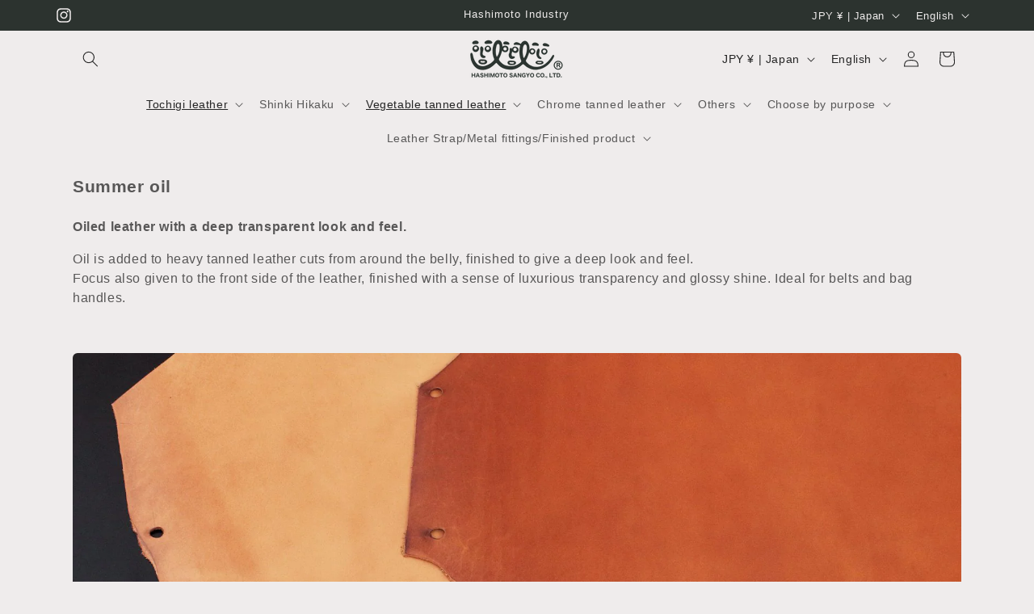

--- FILE ---
content_type: text/html; charset=utf-8
request_url: https://shop.hashimotoindustry.com/en/collections/summeroil
body_size: 47084
content:
<!doctype html>
<html class="no-js" lang="en">
  <head>
    <meta charset="utf-8">
    <meta http-equiv="X-UA-Compatible" content="IE=edge">
    <meta name="viewport" content="width=device-width,initial-scale=1">
    <meta name="theme-color" content="">

    <meta name="facebook-domain-verification" content="thke6fvy8qx0qxaqgzltp15edh856x" />
    <!-- Google tag (gtag.js) -->
<script async src="https://www.googletagmanager.com/gtag/js?id=AW-402124202"></script>
<script>
  window.dataLayer = window.dataLayer || [];
  function gtag(){dataLayer.push(arguments);}
  gtag('js', new Date());

  gtag('config', 'AW-402124202');
</script>

    
    <link rel="canonical" href="https://shop.hashimotoindustry.com/en/collections/summeroil"><link rel="icon" type="image/png" href="//shop.hashimotoindustry.com/cdn/shop/files/hashimoto_face_logo.png?crop=center&height=32&v=1695698091&width=32"><title>
      Thick Tochigi leather oil leather ideal for belts and back handles | For handles, straps, straps, leather crafts | Summer oil
 &ndash; HASHIMOTO INDUSTRY SHOP</title>

    
      <meta name="description" content="Oil leather is made by adding oil to thick leather to give it a deep look. The crop size is trimmed around the abdomen, and the neck area is included, but the berries are cut, so the number of deci is small and there are few difficult-to-use parts. By sticking to the silver surface (gin surface) and ironing the finish, it has a luxurious transparency and luster. It is a pit tanning that takes time to allow plant tannins to penetrate into the leather, so the fibers are tightly tightened, making it ideal for parts that require strength and parts that require durability, such as belts and back handles. Since it has been back-treated, there is no need to treat the floor, and you can fully enjoy the aging caused by aging, which is a characteristic of plant tannin tanning. ..">
    

    

<meta property="og:site_name" content="HASHIMOTO INDUSTRY SHOP">
<meta property="og:url" content="https://shop.hashimotoindustry.com/en/collections/summeroil">
<meta property="og:title" content="Thick Tochigi leather oil leather ideal for belts and back handles | For handles, straps, straps, leather crafts | Summer oil">
<meta property="og:type" content="website">
<meta property="og:description" content="Oil leather is made by adding oil to thick leather to give it a deep look. The crop size is trimmed around the abdomen, and the neck area is included, but the berries are cut, so the number of deci is small and there are few difficult-to-use parts. By sticking to the silver surface (gin surface) and ironing the finish, it has a luxurious transparency and luster. It is a pit tanning that takes time to allow plant tannins to penetrate into the leather, so the fibers are tightly tightened, making it ideal for parts that require strength and parts that require durability, such as belts and back handles. Since it has been back-treated, there is no need to treat the floor, and you can fully enjoy the aging caused by aging, which is a characteristic of plant tannin tanning. .."><meta property="og:image" content="http://shop.hashimotoindustry.com/cdn/shop/collections/SummerOil_TakadaBelt_MishibaCrop_Friage_b6f0aa34-1749-46c3-b8e4-b9c56f9bf4ba.jpg?v=1608189895">
  <meta property="og:image:secure_url" content="https://shop.hashimotoindustry.com/cdn/shop/collections/SummerOil_TakadaBelt_MishibaCrop_Friage_b6f0aa34-1749-46c3-b8e4-b9c56f9bf4ba.jpg?v=1608189895">
  <meta property="og:image:width" content="1638">
  <meta property="og:image:height" content="1024"><meta name="twitter:card" content="summary_large_image">
<meta name="twitter:title" content="Thick Tochigi leather oil leather ideal for belts and back handles | For handles, straps, straps, leather crafts | Summer oil">
<meta name="twitter:description" content="Oil leather is made by adding oil to thick leather to give it a deep look. The crop size is trimmed around the abdomen, and the neck area is included, but the berries are cut, so the number of deci is small and there are few difficult-to-use parts. By sticking to the silver surface (gin surface) and ironing the finish, it has a luxurious transparency and luster. It is a pit tanning that takes time to allow plant tannins to penetrate into the leather, so the fibers are tightly tightened, making it ideal for parts that require strength and parts that require durability, such as belts and back handles. Since it has been back-treated, there is no need to treat the floor, and you can fully enjoy the aging caused by aging, which is a characteristic of plant tannin tanning. ..">


    <script src="//shop.hashimotoindustry.com/cdn/shop/t/15/assets/constants.js?v=58251544750838685771692844692" defer="defer"></script>
    <script src="//shop.hashimotoindustry.com/cdn/shop/t/15/assets/pubsub.js?v=158357773527763999511692844692" defer="defer"></script>
    <script src="//shop.hashimotoindustry.com/cdn/shop/t/15/assets/global.js?v=54939145903281508041692844692" defer="defer"></script><script>window.performance && window.performance.mark && window.performance.mark('shopify.content_for_header.start');</script><meta name="google-site-verification" content="jKiL7qUB44coXtYg1OGTLLtaERbZT_3xu77O8thetxk">
<meta name="facebook-domain-verification" content="da0k2emfcksba8ga97ghvkxpd7utgv">
<meta id="shopify-digital-wallet" name="shopify-digital-wallet" content="/50222858396/digital_wallets/dialog">
<meta name="shopify-checkout-api-token" content="e2a6ed8a10a13a51d1e56b1f056203bd">
<meta id="in-context-paypal-metadata" data-shop-id="50222858396" data-venmo-supported="false" data-environment="production" data-locale="en_US" data-paypal-v4="true" data-currency="JPY">
<link rel="alternate" type="application/atom+xml" title="Feed" href="/en/collections/summeroil.atom" />
<link rel="alternate" hreflang="x-default" href="https://shop.hashimotoindustry.com/collections/summeroil">
<link rel="alternate" hreflang="ja" href="https://shop.hashimotoindustry.com/collections/summeroil">
<link rel="alternate" hreflang="en" href="https://shop.hashimotoindustry.com/en/collections/summeroil">
<link rel="alternate" type="application/json+oembed" href="https://shop.hashimotoindustry.com/en/collections/summeroil.oembed">
<script async="async" src="/checkouts/internal/preloads.js?locale=en-JP"></script>
<script id="shopify-features" type="application/json">{"accessToken":"e2a6ed8a10a13a51d1e56b1f056203bd","betas":["rich-media-storefront-analytics"],"domain":"shop.hashimotoindustry.com","predictiveSearch":false,"shopId":50222858396,"locale":"en"}</script>
<script>var Shopify = Shopify || {};
Shopify.shop = "hashimotoindustry-fukuoka.myshopify.com";
Shopify.locale = "en";
Shopify.currency = {"active":"JPY","rate":"1.0"};
Shopify.country = "JP";
Shopify.theme = {"name":"Craft","id":136770060516,"schema_name":"Craft","schema_version":"11.0.0","theme_store_id":1368,"role":"main"};
Shopify.theme.handle = "null";
Shopify.theme.style = {"id":null,"handle":null};
Shopify.cdnHost = "shop.hashimotoindustry.com/cdn";
Shopify.routes = Shopify.routes || {};
Shopify.routes.root = "/en/";</script>
<script type="module">!function(o){(o.Shopify=o.Shopify||{}).modules=!0}(window);</script>
<script>!function(o){function n(){var o=[];function n(){o.push(Array.prototype.slice.apply(arguments))}return n.q=o,n}var t=o.Shopify=o.Shopify||{};t.loadFeatures=n(),t.autoloadFeatures=n()}(window);</script>
<script id="shop-js-analytics" type="application/json">{"pageType":"collection"}</script>
<script defer="defer" async type="module" src="//shop.hashimotoindustry.com/cdn/shopifycloud/shop-js/modules/v2/client.init-shop-cart-sync_BApSsMSl.en.esm.js"></script>
<script defer="defer" async type="module" src="//shop.hashimotoindustry.com/cdn/shopifycloud/shop-js/modules/v2/chunk.common_CBoos6YZ.esm.js"></script>
<script type="module">
  await import("//shop.hashimotoindustry.com/cdn/shopifycloud/shop-js/modules/v2/client.init-shop-cart-sync_BApSsMSl.en.esm.js");
await import("//shop.hashimotoindustry.com/cdn/shopifycloud/shop-js/modules/v2/chunk.common_CBoos6YZ.esm.js");

  window.Shopify.SignInWithShop?.initShopCartSync?.({"fedCMEnabled":true,"windoidEnabled":true});

</script>
<script>(function() {
  var isLoaded = false;
  function asyncLoad() {
    if (isLoaded) return;
    isLoaded = true;
    var urls = ["\/\/d1liekpayvooaz.cloudfront.net\/apps\/customizery\/customizery.js?shop=hashimotoindustry-fukuoka.myshopify.com","https:\/\/cdn.shopify.com\/s\/files\/1\/0248\/8772\/2031\/files\/transl8-loader_v2.1.9.js?v=1676318047\u0026shop=hashimotoindustry-fukuoka.myshopify.com","https:\/\/cdn.nfcube.com\/instafeed-56ba70ac350f260ff51533e89f81533a.js?shop=hashimotoindustry-fukuoka.myshopify.com"];
    for (var i = 0; i < urls.length; i++) {
      var s = document.createElement('script');
      s.type = 'text/javascript';
      s.async = true;
      s.src = urls[i];
      var x = document.getElementsByTagName('script')[0];
      x.parentNode.insertBefore(s, x);
    }
  };
  if(window.attachEvent) {
    window.attachEvent('onload', asyncLoad);
  } else {
    window.addEventListener('load', asyncLoad, false);
  }
})();</script>
<script id="__st">var __st={"a":50222858396,"offset":32400,"reqid":"72d7f7fc-a82f-4c0b-8c16-8d4680900a60-1768917412","pageurl":"shop.hashimotoindustry.com\/en\/collections\/summeroil","u":"ff07cce22b02","p":"collection","rtyp":"collection","rid":227461824668};</script>
<script>window.ShopifyPaypalV4VisibilityTracking = true;</script>
<script id="captcha-bootstrap">!function(){'use strict';const t='contact',e='account',n='new_comment',o=[[t,t],['blogs',n],['comments',n],[t,'customer']],c=[[e,'customer_login'],[e,'guest_login'],[e,'recover_customer_password'],[e,'create_customer']],r=t=>t.map((([t,e])=>`form[action*='/${t}']:not([data-nocaptcha='true']) input[name='form_type'][value='${e}']`)).join(','),a=t=>()=>t?[...document.querySelectorAll(t)].map((t=>t.form)):[];function s(){const t=[...o],e=r(t);return a(e)}const i='password',u='form_key',d=['recaptcha-v3-token','g-recaptcha-response','h-captcha-response',i],f=()=>{try{return window.sessionStorage}catch{return}},m='__shopify_v',_=t=>t.elements[u];function p(t,e,n=!1){try{const o=window.sessionStorage,c=JSON.parse(o.getItem(e)),{data:r}=function(t){const{data:e,action:n}=t;return t[m]||n?{data:e,action:n}:{data:t,action:n}}(c);for(const[e,n]of Object.entries(r))t.elements[e]&&(t.elements[e].value=n);n&&o.removeItem(e)}catch(o){console.error('form repopulation failed',{error:o})}}const l='form_type',E='cptcha';function T(t){t.dataset[E]=!0}const w=window,h=w.document,L='Shopify',v='ce_forms',y='captcha';let A=!1;((t,e)=>{const n=(g='f06e6c50-85a8-45c8-87d0-21a2b65856fe',I='https://cdn.shopify.com/shopifycloud/storefront-forms-hcaptcha/ce_storefront_forms_captcha_hcaptcha.v1.5.2.iife.js',D={infoText:'Protected by hCaptcha',privacyText:'Privacy',termsText:'Terms'},(t,e,n)=>{const o=w[L][v],c=o.bindForm;if(c)return c(t,g,e,D).then(n);var r;o.q.push([[t,g,e,D],n]),r=I,A||(h.body.append(Object.assign(h.createElement('script'),{id:'captcha-provider',async:!0,src:r})),A=!0)});var g,I,D;w[L]=w[L]||{},w[L][v]=w[L][v]||{},w[L][v].q=[],w[L][y]=w[L][y]||{},w[L][y].protect=function(t,e){n(t,void 0,e),T(t)},Object.freeze(w[L][y]),function(t,e,n,w,h,L){const[v,y,A,g]=function(t,e,n){const i=e?o:[],u=t?c:[],d=[...i,...u],f=r(d),m=r(i),_=r(d.filter((([t,e])=>n.includes(e))));return[a(f),a(m),a(_),s()]}(w,h,L),I=t=>{const e=t.target;return e instanceof HTMLFormElement?e:e&&e.form},D=t=>v().includes(t);t.addEventListener('submit',(t=>{const e=I(t);if(!e)return;const n=D(e)&&!e.dataset.hcaptchaBound&&!e.dataset.recaptchaBound,o=_(e),c=g().includes(e)&&(!o||!o.value);(n||c)&&t.preventDefault(),c&&!n&&(function(t){try{if(!f())return;!function(t){const e=f();if(!e)return;const n=_(t);if(!n)return;const o=n.value;o&&e.removeItem(o)}(t);const e=Array.from(Array(32),(()=>Math.random().toString(36)[2])).join('');!function(t,e){_(t)||t.append(Object.assign(document.createElement('input'),{type:'hidden',name:u})),t.elements[u].value=e}(t,e),function(t,e){const n=f();if(!n)return;const o=[...t.querySelectorAll(`input[type='${i}']`)].map((({name:t})=>t)),c=[...d,...o],r={};for(const[a,s]of new FormData(t).entries())c.includes(a)||(r[a]=s);n.setItem(e,JSON.stringify({[m]:1,action:t.action,data:r}))}(t,e)}catch(e){console.error('failed to persist form',e)}}(e),e.submit())}));const S=(t,e)=>{t&&!t.dataset[E]&&(n(t,e.some((e=>e===t))),T(t))};for(const o of['focusin','change'])t.addEventListener(o,(t=>{const e=I(t);D(e)&&S(e,y())}));const B=e.get('form_key'),M=e.get(l),P=B&&M;t.addEventListener('DOMContentLoaded',(()=>{const t=y();if(P)for(const e of t)e.elements[l].value===M&&p(e,B);[...new Set([...A(),...v().filter((t=>'true'===t.dataset.shopifyCaptcha))])].forEach((e=>S(e,t)))}))}(h,new URLSearchParams(w.location.search),n,t,e,['guest_login'])})(!0,!0)}();</script>
<script integrity="sha256-4kQ18oKyAcykRKYeNunJcIwy7WH5gtpwJnB7kiuLZ1E=" data-source-attribution="shopify.loadfeatures" defer="defer" src="//shop.hashimotoindustry.com/cdn/shopifycloud/storefront/assets/storefront/load_feature-a0a9edcb.js" crossorigin="anonymous"></script>
<script data-source-attribution="shopify.dynamic_checkout.dynamic.init">var Shopify=Shopify||{};Shopify.PaymentButton=Shopify.PaymentButton||{isStorefrontPortableWallets:!0,init:function(){window.Shopify.PaymentButton.init=function(){};var t=document.createElement("script");t.src="https://shop.hashimotoindustry.com/cdn/shopifycloud/portable-wallets/latest/portable-wallets.en.js",t.type="module",document.head.appendChild(t)}};
</script>
<script data-source-attribution="shopify.dynamic_checkout.buyer_consent">
  function portableWalletsHideBuyerConsent(e){var t=document.getElementById("shopify-buyer-consent"),n=document.getElementById("shopify-subscription-policy-button");t&&n&&(t.classList.add("hidden"),t.setAttribute("aria-hidden","true"),n.removeEventListener("click",e))}function portableWalletsShowBuyerConsent(e){var t=document.getElementById("shopify-buyer-consent"),n=document.getElementById("shopify-subscription-policy-button");t&&n&&(t.classList.remove("hidden"),t.removeAttribute("aria-hidden"),n.addEventListener("click",e))}window.Shopify?.PaymentButton&&(window.Shopify.PaymentButton.hideBuyerConsent=portableWalletsHideBuyerConsent,window.Shopify.PaymentButton.showBuyerConsent=portableWalletsShowBuyerConsent);
</script>
<script data-source-attribution="shopify.dynamic_checkout.cart.bootstrap">document.addEventListener("DOMContentLoaded",(function(){function t(){return document.querySelector("shopify-accelerated-checkout-cart, shopify-accelerated-checkout")}if(t())Shopify.PaymentButton.init();else{new MutationObserver((function(e,n){t()&&(Shopify.PaymentButton.init(),n.disconnect())})).observe(document.body,{childList:!0,subtree:!0})}}));
</script>
<link id="shopify-accelerated-checkout-styles" rel="stylesheet" media="screen" href="https://shop.hashimotoindustry.com/cdn/shopifycloud/portable-wallets/latest/accelerated-checkout-backwards-compat.css" crossorigin="anonymous">
<style id="shopify-accelerated-checkout-cart">
        #shopify-buyer-consent {
  margin-top: 1em;
  display: inline-block;
  width: 100%;
}

#shopify-buyer-consent.hidden {
  display: none;
}

#shopify-subscription-policy-button {
  background: none;
  border: none;
  padding: 0;
  text-decoration: underline;
  font-size: inherit;
  cursor: pointer;
}

#shopify-subscription-policy-button::before {
  box-shadow: none;
}

      </style>
<script id="sections-script" data-sections="header" defer="defer" src="//shop.hashimotoindustry.com/cdn/shop/t/15/compiled_assets/scripts.js?v=11364"></script>
<script>window.performance && window.performance.mark && window.performance.mark('shopify.content_for_header.end');</script>


    <style data-shopify>
      
      
      
      
      

      
        :root,
        .color-background-1 {
          --color-background: 239,236,236;
        
          --gradient-background: #efecec;
        
        --color-foreground: 37,37,37;
        --color-shadow: 37,37,37;
        --color-button: 44,51,47;
        --color-button-text: 255,255,255;
        --color-secondary-button: 239,236,236;
        --color-secondary-button-text: 80,86,85;
        --color-link: 80,86,85;
        --color-badge-foreground: 37,37,37;
        --color-badge-background: 239,236,236;
        --color-badge-border: 37,37,37;
        --payment-terms-background-color: rgb(239 236 236);
      }
      
        
        .color-background-2 {
          --color-background: 245,245,245;
        
          --gradient-background: #f5f5f5;
        
        --color-foreground: 37,37,37;
        --color-shadow: 37,37,37;
        --color-button: 37,37,37;
        --color-button-text: 255,255,255;
        --color-secondary-button: 245,245,245;
        --color-secondary-button-text: 37,37,37;
        --color-link: 37,37,37;
        --color-badge-foreground: 37,37,37;
        --color-badge-background: 245,245,245;
        --color-badge-border: 37,37,37;
        --payment-terms-background-color: rgb(245 245 245);
      }
      
        
        .color-inverse {
          --color-background: 113,106,86;
        
          --gradient-background: #716a56;
        
        --color-foreground: 239,236,236;
        --color-shadow: 37,37,37;
        --color-button: 239,236,236;
        --color-button-text: 113,106,86;
        --color-secondary-button: 113,106,86;
        --color-secondary-button-text: 239,236,236;
        --color-link: 239,236,236;
        --color-badge-foreground: 239,236,236;
        --color-badge-background: 113,106,86;
        --color-badge-border: 239,236,236;
        --payment-terms-background-color: rgb(113 106 86);
      }
      
        
        .color-accent-1 {
          --color-background: 44,51,47;
        
          --gradient-background: #2c332f;
        
        --color-foreground: 239,236,236;
        --color-shadow: 37,37,37;
        --color-button: 239,236,236;
        --color-button-text: 44,51,47;
        --color-secondary-button: 44,51,47;
        --color-secondary-button-text: 239,236,236;
        --color-link: 239,236,236;
        --color-badge-foreground: 239,236,236;
        --color-badge-background: 44,51,47;
        --color-badge-border: 239,236,236;
        --payment-terms-background-color: rgb(44 51 47);
      }
      
        
        .color-accent-2 {
          --color-background: 63,81,71;
        
          --gradient-background: #3f5147;
        
        --color-foreground: 239,236,236;
        --color-shadow: 37,37,37;
        --color-button: 239,236,236;
        --color-button-text: 63,81,71;
        --color-secondary-button: 63,81,71;
        --color-secondary-button-text: 239,236,236;
        --color-link: 239,236,236;
        --color-badge-foreground: 239,236,236;
        --color-badge-background: 63,81,71;
        --color-badge-border: 239,236,236;
        --payment-terms-background-color: rgb(63 81 71);
      }
      

      body, .color-background-1, .color-background-2, .color-inverse, .color-accent-1, .color-accent-2 {
        color: rgba(var(--color-foreground), 0.75);
        background-color: rgb(var(--color-background));
      }

      :root {
        --font-body-family: "system_ui", -apple-system, 'Segoe UI', Roboto, 'Helvetica Neue', 'Noto Sans', 'Liberation Sans', Arial, sans-serif, 'Apple Color Emoji', 'Segoe UI Emoji', 'Segoe UI Symbol', 'Noto Color Emoji';
        --font-body-style: normal;
        --font-body-weight: 400;
        --font-body-weight-bold: 700;

        --font-heading-family: "system_ui", -apple-system, 'Segoe UI', Roboto, 'Helvetica Neue', 'Noto Sans', 'Liberation Sans', Arial, sans-serif, 'Apple Color Emoji', 'Segoe UI Emoji', 'Segoe UI Symbol', 'Noto Color Emoji';
        --font-heading-style: normal;
        --font-heading-weight: 400;

        --font-body-scale: 1.0;
        --font-heading-scale: 1.0;

        --media-padding: px;
        --media-border-opacity: 0.1;
        --media-border-width: 0px;
        --media-radius: 6px;
        --media-shadow-opacity: 0.0;
        --media-shadow-horizontal-offset: 0px;
        --media-shadow-vertical-offset: 4px;
        --media-shadow-blur-radius: 5px;
        --media-shadow-visible: 0;

        --page-width: 120rem;
        --page-width-margin: 0rem;

        --product-card-image-padding: 0.0rem;
        --product-card-corner-radius: 0.6rem;
        --product-card-text-alignment: left;
        --product-card-border-width: 0.1rem;
        --product-card-border-opacity: 0.1;
        --product-card-shadow-opacity: 0.0;
        --product-card-shadow-visible: 0;
        --product-card-shadow-horizontal-offset: 0.0rem;
        --product-card-shadow-vertical-offset: 0.4rem;
        --product-card-shadow-blur-radius: 0.5rem;

        --collection-card-image-padding: 0.0rem;
        --collection-card-corner-radius: 0.6rem;
        --collection-card-text-alignment: left;
        --collection-card-border-width: 0.1rem;
        --collection-card-border-opacity: 0.1;
        --collection-card-shadow-opacity: 0.0;
        --collection-card-shadow-visible: 0;
        --collection-card-shadow-horizontal-offset: 0.0rem;
        --collection-card-shadow-vertical-offset: 0.4rem;
        --collection-card-shadow-blur-radius: 0.5rem;

        --blog-card-image-padding: 0.0rem;
        --blog-card-corner-radius: 0.6rem;
        --blog-card-text-alignment: left;
        --blog-card-border-width: 0.1rem;
        --blog-card-border-opacity: 0.1;
        --blog-card-shadow-opacity: 0.0;
        --blog-card-shadow-visible: 0;
        --blog-card-shadow-horizontal-offset: 0.0rem;
        --blog-card-shadow-vertical-offset: 0.4rem;
        --blog-card-shadow-blur-radius: 0.5rem;

        --badge-corner-radius: 0.6rem;

        --popup-border-width: 1px;
        --popup-border-opacity: 0.5;
        --popup-corner-radius: 6px;
        --popup-shadow-opacity: 0.0;
        --popup-shadow-horizontal-offset: 0px;
        --popup-shadow-vertical-offset: 4px;
        --popup-shadow-blur-radius: 5px;

        --drawer-border-width: 1px;
        --drawer-border-opacity: 0.1;
        --drawer-shadow-opacity: 0.0;
        --drawer-shadow-horizontal-offset: 0px;
        --drawer-shadow-vertical-offset: 4px;
        --drawer-shadow-blur-radius: 5px;

        --spacing-sections-desktop: 0px;
        --spacing-sections-mobile: 0px;

        --grid-desktop-vertical-spacing: 20px;
        --grid-desktop-horizontal-spacing: 20px;
        --grid-mobile-vertical-spacing: 10px;
        --grid-mobile-horizontal-spacing: 10px;

        --text-boxes-border-opacity: 0.1;
        --text-boxes-border-width: 0px;
        --text-boxes-radius: 6px;
        --text-boxes-shadow-opacity: 0.0;
        --text-boxes-shadow-visible: 0;
        --text-boxes-shadow-horizontal-offset: 0px;
        --text-boxes-shadow-vertical-offset: 4px;
        --text-boxes-shadow-blur-radius: 5px;

        --buttons-radius: 6px;
        --buttons-radius-outset: 7px;
        --buttons-border-width: 1px;
        --buttons-border-opacity: 1.0;
        --buttons-shadow-opacity: 0.0;
        --buttons-shadow-visible: 0;
        --buttons-shadow-horizontal-offset: 0px;
        --buttons-shadow-vertical-offset: 4px;
        --buttons-shadow-blur-radius: 5px;
        --buttons-border-offset: 0.3px;

        --inputs-radius: 6px;
        --inputs-border-width: 1px;
        --inputs-border-opacity: 0.55;
        --inputs-shadow-opacity: 0.0;
        --inputs-shadow-horizontal-offset: 0px;
        --inputs-margin-offset: 0px;
        --inputs-shadow-vertical-offset: 4px;
        --inputs-shadow-blur-radius: 5px;
        --inputs-radius-outset: 7px;

        --variant-pills-radius: 40px;
        --variant-pills-border-width: 1px;
        --variant-pills-border-opacity: 0.55;
        --variant-pills-shadow-opacity: 0.0;
        --variant-pills-shadow-horizontal-offset: 0px;
        --variant-pills-shadow-vertical-offset: 4px;
        --variant-pills-shadow-blur-radius: 5px;
      }

      *,
      *::before,
      *::after {
        box-sizing: inherit;
      }

      html {
        box-sizing: border-box;
        font-size: calc(var(--font-body-scale) * 62.5%);
        height: 100%;
      }

      body {
        display: grid;
        grid-template-rows: auto auto 1fr auto;
        grid-template-columns: 100%;
        min-height: 100%;
        margin: 0;
        font-size: 1.5rem;
        letter-spacing: 0.06rem;
        line-height: calc(1 + 0.8 / var(--font-body-scale));
        font-family: var(--font-body-family);
        font-style: var(--font-body-style);
        font-weight: var(--font-body-weight);
      }

      @media screen and (min-width: 750px) {
        body {
          font-size: 1.6rem;
        }
      }
    </style>

    <link href="//shop.hashimotoindustry.com/cdn/shop/t/15/assets/base.css?v=165191016556652226921692844691" rel="stylesheet" type="text/css" media="all" />
<link href="//shop.hashimotoindustry.com/cdn/shop/t/15/assets/component-localization-form.css?v=143319823105703127341692844691" rel="stylesheet" type="text/css" media="all" />
      <script src="//shop.hashimotoindustry.com/cdn/shop/t/15/assets/localization-form.js?v=161644695336821385561692844692" defer="defer"></script><link
        rel="stylesheet"
        href="//shop.hashimotoindustry.com/cdn/shop/t/15/assets/component-predictive-search.css?v=118923337488134913561692844691"
        media="print"
        onload="this.media='all'"
      ><script>
      document.documentElement.className = document.documentElement.className.replace('no-js', 'js');
      if (Shopify.designMode) {
        document.documentElement.classList.add('shopify-design-mode');
      }
    </script>
  <link href="https://monorail-edge.shopifysvc.com" rel="dns-prefetch">
<script>(function(){if ("sendBeacon" in navigator && "performance" in window) {try {var session_token_from_headers = performance.getEntriesByType('navigation')[0].serverTiming.find(x => x.name == '_s').description;} catch {var session_token_from_headers = undefined;}var session_cookie_matches = document.cookie.match(/_shopify_s=([^;]*)/);var session_token_from_cookie = session_cookie_matches && session_cookie_matches.length === 2 ? session_cookie_matches[1] : "";var session_token = session_token_from_headers || session_token_from_cookie || "";function handle_abandonment_event(e) {var entries = performance.getEntries().filter(function(entry) {return /monorail-edge.shopifysvc.com/.test(entry.name);});if (!window.abandonment_tracked && entries.length === 0) {window.abandonment_tracked = true;var currentMs = Date.now();var navigation_start = performance.timing.navigationStart;var payload = {shop_id: 50222858396,url: window.location.href,navigation_start,duration: currentMs - navigation_start,session_token,page_type: "collection"};window.navigator.sendBeacon("https://monorail-edge.shopifysvc.com/v1/produce", JSON.stringify({schema_id: "online_store_buyer_site_abandonment/1.1",payload: payload,metadata: {event_created_at_ms: currentMs,event_sent_at_ms: currentMs}}));}}window.addEventListener('pagehide', handle_abandonment_event);}}());</script>
<script id="web-pixels-manager-setup">(function e(e,d,r,n,o){if(void 0===o&&(o={}),!Boolean(null===(a=null===(i=window.Shopify)||void 0===i?void 0:i.analytics)||void 0===a?void 0:a.replayQueue)){var i,a;window.Shopify=window.Shopify||{};var t=window.Shopify;t.analytics=t.analytics||{};var s=t.analytics;s.replayQueue=[],s.publish=function(e,d,r){return s.replayQueue.push([e,d,r]),!0};try{self.performance.mark("wpm:start")}catch(e){}var l=function(){var e={modern:/Edge?\/(1{2}[4-9]|1[2-9]\d|[2-9]\d{2}|\d{4,})\.\d+(\.\d+|)|Firefox\/(1{2}[4-9]|1[2-9]\d|[2-9]\d{2}|\d{4,})\.\d+(\.\d+|)|Chrom(ium|e)\/(9{2}|\d{3,})\.\d+(\.\d+|)|(Maci|X1{2}).+ Version\/(15\.\d+|(1[6-9]|[2-9]\d|\d{3,})\.\d+)([,.]\d+|)( \(\w+\)|)( Mobile\/\w+|) Safari\/|Chrome.+OPR\/(9{2}|\d{3,})\.\d+\.\d+|(CPU[ +]OS|iPhone[ +]OS|CPU[ +]iPhone|CPU IPhone OS|CPU iPad OS)[ +]+(15[._]\d+|(1[6-9]|[2-9]\d|\d{3,})[._]\d+)([._]\d+|)|Android:?[ /-](13[3-9]|1[4-9]\d|[2-9]\d{2}|\d{4,})(\.\d+|)(\.\d+|)|Android.+Firefox\/(13[5-9]|1[4-9]\d|[2-9]\d{2}|\d{4,})\.\d+(\.\d+|)|Android.+Chrom(ium|e)\/(13[3-9]|1[4-9]\d|[2-9]\d{2}|\d{4,})\.\d+(\.\d+|)|SamsungBrowser\/([2-9]\d|\d{3,})\.\d+/,legacy:/Edge?\/(1[6-9]|[2-9]\d|\d{3,})\.\d+(\.\d+|)|Firefox\/(5[4-9]|[6-9]\d|\d{3,})\.\d+(\.\d+|)|Chrom(ium|e)\/(5[1-9]|[6-9]\d|\d{3,})\.\d+(\.\d+|)([\d.]+$|.*Safari\/(?![\d.]+ Edge\/[\d.]+$))|(Maci|X1{2}).+ Version\/(10\.\d+|(1[1-9]|[2-9]\d|\d{3,})\.\d+)([,.]\d+|)( \(\w+\)|)( Mobile\/\w+|) Safari\/|Chrome.+OPR\/(3[89]|[4-9]\d|\d{3,})\.\d+\.\d+|(CPU[ +]OS|iPhone[ +]OS|CPU[ +]iPhone|CPU IPhone OS|CPU iPad OS)[ +]+(10[._]\d+|(1[1-9]|[2-9]\d|\d{3,})[._]\d+)([._]\d+|)|Android:?[ /-](13[3-9]|1[4-9]\d|[2-9]\d{2}|\d{4,})(\.\d+|)(\.\d+|)|Mobile Safari.+OPR\/([89]\d|\d{3,})\.\d+\.\d+|Android.+Firefox\/(13[5-9]|1[4-9]\d|[2-9]\d{2}|\d{4,})\.\d+(\.\d+|)|Android.+Chrom(ium|e)\/(13[3-9]|1[4-9]\d|[2-9]\d{2}|\d{4,})\.\d+(\.\d+|)|Android.+(UC? ?Browser|UCWEB|U3)[ /]?(15\.([5-9]|\d{2,})|(1[6-9]|[2-9]\d|\d{3,})\.\d+)\.\d+|SamsungBrowser\/(5\.\d+|([6-9]|\d{2,})\.\d+)|Android.+MQ{2}Browser\/(14(\.(9|\d{2,})|)|(1[5-9]|[2-9]\d|\d{3,})(\.\d+|))(\.\d+|)|K[Aa][Ii]OS\/(3\.\d+|([4-9]|\d{2,})\.\d+)(\.\d+|)/},d=e.modern,r=e.legacy,n=navigator.userAgent;return n.match(d)?"modern":n.match(r)?"legacy":"unknown"}(),u="modern"===l?"modern":"legacy",c=(null!=n?n:{modern:"",legacy:""})[u],f=function(e){return[e.baseUrl,"/wpm","/b",e.hashVersion,"modern"===e.buildTarget?"m":"l",".js"].join("")}({baseUrl:d,hashVersion:r,buildTarget:u}),m=function(e){var d=e.version,r=e.bundleTarget,n=e.surface,o=e.pageUrl,i=e.monorailEndpoint;return{emit:function(e){var a=e.status,t=e.errorMsg,s=(new Date).getTime(),l=JSON.stringify({metadata:{event_sent_at_ms:s},events:[{schema_id:"web_pixels_manager_load/3.1",payload:{version:d,bundle_target:r,page_url:o,status:a,surface:n,error_msg:t},metadata:{event_created_at_ms:s}}]});if(!i)return console&&console.warn&&console.warn("[Web Pixels Manager] No Monorail endpoint provided, skipping logging."),!1;try{return self.navigator.sendBeacon.bind(self.navigator)(i,l)}catch(e){}var u=new XMLHttpRequest;try{return u.open("POST",i,!0),u.setRequestHeader("Content-Type","text/plain"),u.send(l),!0}catch(e){return console&&console.warn&&console.warn("[Web Pixels Manager] Got an unhandled error while logging to Monorail."),!1}}}}({version:r,bundleTarget:l,surface:e.surface,pageUrl:self.location.href,monorailEndpoint:e.monorailEndpoint});try{o.browserTarget=l,function(e){var d=e.src,r=e.async,n=void 0===r||r,o=e.onload,i=e.onerror,a=e.sri,t=e.scriptDataAttributes,s=void 0===t?{}:t,l=document.createElement("script"),u=document.querySelector("head"),c=document.querySelector("body");if(l.async=n,l.src=d,a&&(l.integrity=a,l.crossOrigin="anonymous"),s)for(var f in s)if(Object.prototype.hasOwnProperty.call(s,f))try{l.dataset[f]=s[f]}catch(e){}if(o&&l.addEventListener("load",o),i&&l.addEventListener("error",i),u)u.appendChild(l);else{if(!c)throw new Error("Did not find a head or body element to append the script");c.appendChild(l)}}({src:f,async:!0,onload:function(){if(!function(){var e,d;return Boolean(null===(d=null===(e=window.Shopify)||void 0===e?void 0:e.analytics)||void 0===d?void 0:d.initialized)}()){var d=window.webPixelsManager.init(e)||void 0;if(d){var r=window.Shopify.analytics;r.replayQueue.forEach((function(e){var r=e[0],n=e[1],o=e[2];d.publishCustomEvent(r,n,o)})),r.replayQueue=[],r.publish=d.publishCustomEvent,r.visitor=d.visitor,r.initialized=!0}}},onerror:function(){return m.emit({status:"failed",errorMsg:"".concat(f," has failed to load")})},sri:function(e){var d=/^sha384-[A-Za-z0-9+/=]+$/;return"string"==typeof e&&d.test(e)}(c)?c:"",scriptDataAttributes:o}),m.emit({status:"loading"})}catch(e){m.emit({status:"failed",errorMsg:(null==e?void 0:e.message)||"Unknown error"})}}})({shopId: 50222858396,storefrontBaseUrl: "https://shop.hashimotoindustry.com",extensionsBaseUrl: "https://extensions.shopifycdn.com/cdn/shopifycloud/web-pixels-manager",monorailEndpoint: "https://monorail-edge.shopifysvc.com/unstable/produce_batch",surface: "storefront-renderer",enabledBetaFlags: ["2dca8a86"],webPixelsConfigList: [{"id":"1441693924","configuration":"{\"config\":\"{\\\"google_tag_ids\\\":[\\\"G-HQPDEM5JMT\\\",\\\"AW-412622701\\\",\\\"GT-5TCHQPJW\\\"],\\\"target_country\\\":\\\"JP\\\",\\\"gtag_events\\\":[{\\\"type\\\":\\\"begin_checkout\\\",\\\"action_label\\\":[\\\"G-HQPDEM5JMT\\\",\\\"AW-412622701\\\/X5XdCPqjlqYbEO2-4MQB\\\"]},{\\\"type\\\":\\\"search\\\",\\\"action_label\\\":[\\\"G-HQPDEM5JMT\\\",\\\"AW-412622701\\\/KbgtCIaklqYbEO2-4MQB\\\"]},{\\\"type\\\":\\\"view_item\\\",\\\"action_label\\\":[\\\"G-HQPDEM5JMT\\\",\\\"AW-412622701\\\/ww03CIOklqYbEO2-4MQB\\\",\\\"MC-XFJ96P4NZJ\\\"]},{\\\"type\\\":\\\"purchase\\\",\\\"action_label\\\":[\\\"G-HQPDEM5JMT\\\",\\\"AW-412622701\\\/F302CPejlqYbEO2-4MQB\\\",\\\"MC-XFJ96P4NZJ\\\"]},{\\\"type\\\":\\\"page_view\\\",\\\"action_label\\\":[\\\"G-HQPDEM5JMT\\\",\\\"AW-412622701\\\/VxIDCICklqYbEO2-4MQB\\\",\\\"MC-XFJ96P4NZJ\\\"]},{\\\"type\\\":\\\"add_payment_info\\\",\\\"action_label\\\":[\\\"G-HQPDEM5JMT\\\",\\\"AW-412622701\\\/4TkLCImklqYbEO2-4MQB\\\"]},{\\\"type\\\":\\\"add_to_cart\\\",\\\"action_label\\\":[\\\"G-HQPDEM5JMT\\\",\\\"AW-412622701\\\/cv0MCP2jlqYbEO2-4MQB\\\"]}],\\\"enable_monitoring_mode\\\":false}\"}","eventPayloadVersion":"v1","runtimeContext":"OPEN","scriptVersion":"b2a88bafab3e21179ed38636efcd8a93","type":"APP","apiClientId":1780363,"privacyPurposes":[],"dataSharingAdjustments":{"protectedCustomerApprovalScopes":["read_customer_address","read_customer_email","read_customer_name","read_customer_personal_data","read_customer_phone"]}},{"id":"179306724","configuration":"{\"pixel_id\":\"174258734666281\",\"pixel_type\":\"facebook_pixel\",\"metaapp_system_user_token\":\"-\"}","eventPayloadVersion":"v1","runtimeContext":"OPEN","scriptVersion":"ca16bc87fe92b6042fbaa3acc2fbdaa6","type":"APP","apiClientId":2329312,"privacyPurposes":["ANALYTICS","MARKETING","SALE_OF_DATA"],"dataSharingAdjustments":{"protectedCustomerApprovalScopes":["read_customer_address","read_customer_email","read_customer_name","read_customer_personal_data","read_customer_phone"]}},{"id":"shopify-app-pixel","configuration":"{}","eventPayloadVersion":"v1","runtimeContext":"STRICT","scriptVersion":"0450","apiClientId":"shopify-pixel","type":"APP","privacyPurposes":["ANALYTICS","MARKETING"]},{"id":"shopify-custom-pixel","eventPayloadVersion":"v1","runtimeContext":"LAX","scriptVersion":"0450","apiClientId":"shopify-pixel","type":"CUSTOM","privacyPurposes":["ANALYTICS","MARKETING"]}],isMerchantRequest: false,initData: {"shop":{"name":"HASHIMOTO INDUSTRY SHOP","paymentSettings":{"currencyCode":"JPY"},"myshopifyDomain":"hashimotoindustry-fukuoka.myshopify.com","countryCode":"JP","storefrontUrl":"https:\/\/shop.hashimotoindustry.com\/en"},"customer":null,"cart":null,"checkout":null,"productVariants":[],"purchasingCompany":null},},"https://shop.hashimotoindustry.com/cdn","fcfee988w5aeb613cpc8e4bc33m6693e112",{"modern":"","legacy":""},{"shopId":"50222858396","storefrontBaseUrl":"https:\/\/shop.hashimotoindustry.com","extensionBaseUrl":"https:\/\/extensions.shopifycdn.com\/cdn\/shopifycloud\/web-pixels-manager","surface":"storefront-renderer","enabledBetaFlags":"[\"2dca8a86\"]","isMerchantRequest":"false","hashVersion":"fcfee988w5aeb613cpc8e4bc33m6693e112","publish":"custom","events":"[[\"page_viewed\",{}],[\"collection_viewed\",{\"collection\":{\"id\":\"227461824668\",\"title\":\"Summer oil\",\"productVariants\":[{\"price\":{\"amount\":27489.0,\"currencyCode\":\"JPY\"},\"product\":{\"title\":\"Summer Oil #1 Beige\",\"vendor\":\"HASHIMOTO INDUSTRY FUKUOKA\",\"id\":\"5922421047452\",\"untranslatedTitle\":\"Summer Oil #1 Beige\",\"url\":\"\/en\/products\/summeroil_beige\",\"type\":\"Tochigi Leather Co., Ltd.\"},\"id\":\"42973724967140\",\"image\":{\"src\":\"\/\/shop.hashimotoindustry.com\/cdn\/shop\/products\/summer_1_1.jpg?v=1648085652\"},\"sku\":\"\",\"title\":\"170ds\",\"untranslatedTitle\":\"170ds\"},{\"price\":{\"amount\":27489.0,\"currencyCode\":\"JPY\"},\"product\":{\"title\":\"Summer Oil #2 Camel\",\"vendor\":\"HASHIMOTO INDUSTRY FUKUOKA\",\"id\":\"5922421080220\",\"untranslatedTitle\":\"Summer Oil #2 Camel\",\"url\":\"\/en\/products\/summeroil_camel\",\"type\":\"栃木レザー株式会社\"},\"id\":\"44142158414052\",\"image\":{\"src\":\"\/\/shop.hashimotoindustry.com\/cdn\/shop\/products\/summer_2_1.jpg?v=1648085713\"},\"sku\":\"\",\"title\":\"170ds\",\"untranslatedTitle\":\"170ds\"},{\"price\":{\"amount\":27489.0,\"currencyCode\":\"JPY\"},\"product\":{\"title\":\"Summer Oil #3 Chocolate\",\"vendor\":\"HASHIMOTO INDUSTRY FUKUOKA\",\"id\":\"5922421112988\",\"untranslatedTitle\":\"Summer Oil #3 Chocolate\",\"url\":\"\/en\/products\/summeroil_choco\",\"type\":\"栃木レザー株式会社\"},\"id\":\"37788273246364\",\"image\":{\"src\":\"\/\/shop.hashimotoindustry.com\/cdn\/shop\/products\/summer_3_1.jpg?v=1648085742\"},\"sku\":\"\",\"title\":\"170ds\",\"untranslatedTitle\":\"170ds\"},{\"price\":{\"amount\":27489.0,\"currencyCode\":\"JPY\"},\"product\":{\"title\":\"Summer Oil #4 Black\",\"vendor\":\"HASHIMOTO INDUSTRY FUKUOKA\",\"id\":\"5922421178524\",\"untranslatedTitle\":\"Summer Oil #4 Black\",\"url\":\"\/en\/products\/summer_black\",\"type\":\"栃木レザー株式会社\"},\"id\":\"41046828810396\",\"image\":{\"src\":\"\/\/shop.hashimotoindustry.com\/cdn\/shop\/products\/summer_4_1.jpg?v=1648085911\"},\"sku\":\"\",\"title\":\"170ds\",\"untranslatedTitle\":\"170ds\"},{\"price\":{\"amount\":1100.0,\"currencyCode\":\"JPY\"},\"product\":{\"title\":\"Summer Oil Catalogue\",\"vendor\":\"HASHIMOTO INDUSTRY FUKUOKA\",\"id\":\"5922797060252\",\"untranslatedTitle\":\"Summer Oil Catalogue\",\"url\":\"\/en\/products\/%E3%82%B5%E3%83%9E%E3%83%BC%E3%82%AA%E3%82%A4%E3%83%AB-%E3%82%AB%E3%82%BF%E3%83%AD%E3%82%B0\",\"type\":\"Tochigi Leather Co., Ltd.\"},\"id\":\"36929748762780\",\"image\":{\"src\":\"\/\/shop.hashimotoindustry.com\/cdn\/shop\/files\/SummerOil_TakadaBelt_MishibaCrop_Friage_316af60c-ef8e-4147-a980-77e71961b687.jpg?v=1761180890\"},\"sku\":\"8900480350860\",\"title\":\"Default Title\",\"untranslatedTitle\":\"Default Title\"}]}}]]"});</script><script>
  window.ShopifyAnalytics = window.ShopifyAnalytics || {};
  window.ShopifyAnalytics.meta = window.ShopifyAnalytics.meta || {};
  window.ShopifyAnalytics.meta.currency = 'JPY';
  var meta = {"products":[{"id":5922421047452,"gid":"gid:\/\/shopify\/Product\/5922421047452","vendor":"HASHIMOTO INDUSTRY FUKUOKA","type":"Tochigi Leather Co., Ltd.","handle":"summeroil_beige","variants":[{"id":42973724967140,"price":2748900,"name":"Summer Oil #1 Beige - 170ds","public_title":"170ds","sku":""}],"remote":false},{"id":5922421080220,"gid":"gid:\/\/shopify\/Product\/5922421080220","vendor":"HASHIMOTO INDUSTRY FUKUOKA","type":"栃木レザー株式会社","handle":"summeroil_camel","variants":[{"id":44142158414052,"price":2748900,"name":"Summer Oil #2 Camel - 170ds","public_title":"170ds","sku":""}],"remote":false},{"id":5922421112988,"gid":"gid:\/\/shopify\/Product\/5922421112988","vendor":"HASHIMOTO INDUSTRY FUKUOKA","type":"栃木レザー株式会社","handle":"summeroil_choco","variants":[{"id":37788273246364,"price":2748900,"name":"Summer Oil #3 Chocolate - 170ds","public_title":"170ds","sku":""}],"remote":false},{"id":5922421178524,"gid":"gid:\/\/shopify\/Product\/5922421178524","vendor":"HASHIMOTO INDUSTRY FUKUOKA","type":"栃木レザー株式会社","handle":"summer_black","variants":[{"id":41046828810396,"price":2748900,"name":"Summer Oil #4 Black - 170ds","public_title":"170ds","sku":""},{"id":46586227294436,"price":3168000,"name":"Summer Oil #4 Black - 192ds","public_title":"192ds","sku":null}],"remote":false},{"id":5922797060252,"gid":"gid:\/\/shopify\/Product\/5922797060252","vendor":"HASHIMOTO INDUSTRY FUKUOKA","type":"Tochigi Leather Co., Ltd.","handle":"サマーオイル-カタログ","variants":[{"id":36929748762780,"price":110000,"name":"Summer Oil Catalogue","public_title":null,"sku":"8900480350860"}],"remote":false}],"page":{"pageType":"collection","resourceType":"collection","resourceId":227461824668,"requestId":"72d7f7fc-a82f-4c0b-8c16-8d4680900a60-1768917412"}};
  for (var attr in meta) {
    window.ShopifyAnalytics.meta[attr] = meta[attr];
  }
</script>
<script class="analytics">
  (function () {
    var customDocumentWrite = function(content) {
      var jquery = null;

      if (window.jQuery) {
        jquery = window.jQuery;
      } else if (window.Checkout && window.Checkout.$) {
        jquery = window.Checkout.$;
      }

      if (jquery) {
        jquery('body').append(content);
      }
    };

    var hasLoggedConversion = function(token) {
      if (token) {
        return document.cookie.indexOf('loggedConversion=' + token) !== -1;
      }
      return false;
    }

    var setCookieIfConversion = function(token) {
      if (token) {
        var twoMonthsFromNow = new Date(Date.now());
        twoMonthsFromNow.setMonth(twoMonthsFromNow.getMonth() + 2);

        document.cookie = 'loggedConversion=' + token + '; expires=' + twoMonthsFromNow;
      }
    }

    var trekkie = window.ShopifyAnalytics.lib = window.trekkie = window.trekkie || [];
    if (trekkie.integrations) {
      return;
    }
    trekkie.methods = [
      'identify',
      'page',
      'ready',
      'track',
      'trackForm',
      'trackLink'
    ];
    trekkie.factory = function(method) {
      return function() {
        var args = Array.prototype.slice.call(arguments);
        args.unshift(method);
        trekkie.push(args);
        return trekkie;
      };
    };
    for (var i = 0; i < trekkie.methods.length; i++) {
      var key = trekkie.methods[i];
      trekkie[key] = trekkie.factory(key);
    }
    trekkie.load = function(config) {
      trekkie.config = config || {};
      trekkie.config.initialDocumentCookie = document.cookie;
      var first = document.getElementsByTagName('script')[0];
      var script = document.createElement('script');
      script.type = 'text/javascript';
      script.onerror = function(e) {
        var scriptFallback = document.createElement('script');
        scriptFallback.type = 'text/javascript';
        scriptFallback.onerror = function(error) {
                var Monorail = {
      produce: function produce(monorailDomain, schemaId, payload) {
        var currentMs = new Date().getTime();
        var event = {
          schema_id: schemaId,
          payload: payload,
          metadata: {
            event_created_at_ms: currentMs,
            event_sent_at_ms: currentMs
          }
        };
        return Monorail.sendRequest("https://" + monorailDomain + "/v1/produce", JSON.stringify(event));
      },
      sendRequest: function sendRequest(endpointUrl, payload) {
        // Try the sendBeacon API
        if (window && window.navigator && typeof window.navigator.sendBeacon === 'function' && typeof window.Blob === 'function' && !Monorail.isIos12()) {
          var blobData = new window.Blob([payload], {
            type: 'text/plain'
          });

          if (window.navigator.sendBeacon(endpointUrl, blobData)) {
            return true;
          } // sendBeacon was not successful

        } // XHR beacon

        var xhr = new XMLHttpRequest();

        try {
          xhr.open('POST', endpointUrl);
          xhr.setRequestHeader('Content-Type', 'text/plain');
          xhr.send(payload);
        } catch (e) {
          console.log(e);
        }

        return false;
      },
      isIos12: function isIos12() {
        return window.navigator.userAgent.lastIndexOf('iPhone; CPU iPhone OS 12_') !== -1 || window.navigator.userAgent.lastIndexOf('iPad; CPU OS 12_') !== -1;
      }
    };
    Monorail.produce('monorail-edge.shopifysvc.com',
      'trekkie_storefront_load_errors/1.1',
      {shop_id: 50222858396,
      theme_id: 136770060516,
      app_name: "storefront",
      context_url: window.location.href,
      source_url: "//shop.hashimotoindustry.com/cdn/s/trekkie.storefront.cd680fe47e6c39ca5d5df5f0a32d569bc48c0f27.min.js"});

        };
        scriptFallback.async = true;
        scriptFallback.src = '//shop.hashimotoindustry.com/cdn/s/trekkie.storefront.cd680fe47e6c39ca5d5df5f0a32d569bc48c0f27.min.js';
        first.parentNode.insertBefore(scriptFallback, first);
      };
      script.async = true;
      script.src = '//shop.hashimotoindustry.com/cdn/s/trekkie.storefront.cd680fe47e6c39ca5d5df5f0a32d569bc48c0f27.min.js';
      first.parentNode.insertBefore(script, first);
    };
    trekkie.load(
      {"Trekkie":{"appName":"storefront","development":false,"defaultAttributes":{"shopId":50222858396,"isMerchantRequest":null,"themeId":136770060516,"themeCityHash":"15385692183572183689","contentLanguage":"en","currency":"JPY","eventMetadataId":"5061c261-3723-4172-b4cc-56248d9cc583"},"isServerSideCookieWritingEnabled":true,"monorailRegion":"shop_domain","enabledBetaFlags":["65f19447"]},"Session Attribution":{},"S2S":{"facebookCapiEnabled":true,"source":"trekkie-storefront-renderer","apiClientId":580111}}
    );

    var loaded = false;
    trekkie.ready(function() {
      if (loaded) return;
      loaded = true;

      window.ShopifyAnalytics.lib = window.trekkie;

      var originalDocumentWrite = document.write;
      document.write = customDocumentWrite;
      try { window.ShopifyAnalytics.merchantGoogleAnalytics.call(this); } catch(error) {};
      document.write = originalDocumentWrite;

      window.ShopifyAnalytics.lib.page(null,{"pageType":"collection","resourceType":"collection","resourceId":227461824668,"requestId":"72d7f7fc-a82f-4c0b-8c16-8d4680900a60-1768917412","shopifyEmitted":true});

      var match = window.location.pathname.match(/checkouts\/(.+)\/(thank_you|post_purchase)/)
      var token = match? match[1]: undefined;
      if (!hasLoggedConversion(token)) {
        setCookieIfConversion(token);
        window.ShopifyAnalytics.lib.track("Viewed Product Category",{"currency":"JPY","category":"Collection: summeroil","collectionName":"summeroil","collectionId":227461824668,"nonInteraction":true},undefined,undefined,{"shopifyEmitted":true});
      }
    });


        var eventsListenerScript = document.createElement('script');
        eventsListenerScript.async = true;
        eventsListenerScript.src = "//shop.hashimotoindustry.com/cdn/shopifycloud/storefront/assets/shop_events_listener-3da45d37.js";
        document.getElementsByTagName('head')[0].appendChild(eventsListenerScript);

})();</script>
  <script>
  if (!window.ga || (window.ga && typeof window.ga !== 'function')) {
    window.ga = function ga() {
      (window.ga.q = window.ga.q || []).push(arguments);
      if (window.Shopify && window.Shopify.analytics && typeof window.Shopify.analytics.publish === 'function') {
        window.Shopify.analytics.publish("ga_stub_called", {}, {sendTo: "google_osp_migration"});
      }
      console.error("Shopify's Google Analytics stub called with:", Array.from(arguments), "\nSee https://help.shopify.com/manual/promoting-marketing/pixels/pixel-migration#google for more information.");
    };
    if (window.Shopify && window.Shopify.analytics && typeof window.Shopify.analytics.publish === 'function') {
      window.Shopify.analytics.publish("ga_stub_initialized", {}, {sendTo: "google_osp_migration"});
    }
  }
</script>
<script
  defer
  src="https://shop.hashimotoindustry.com/cdn/shopifycloud/perf-kit/shopify-perf-kit-3.0.4.min.js"
  data-application="storefront-renderer"
  data-shop-id="50222858396"
  data-render-region="gcp-us-central1"
  data-page-type="collection"
  data-theme-instance-id="136770060516"
  data-theme-name="Craft"
  data-theme-version="11.0.0"
  data-monorail-region="shop_domain"
  data-resource-timing-sampling-rate="10"
  data-shs="true"
  data-shs-beacon="true"
  data-shs-export-with-fetch="true"
  data-shs-logs-sample-rate="1"
  data-shs-beacon-endpoint="https://shop.hashimotoindustry.com/api/collect"
></script>
</head>

  <body class="gradient animate--hover-vertical-lift">
    <a class="skip-to-content-link button visually-hidden" href="#MainContent">
      Skip to content
    </a><!-- BEGIN sections: header-group -->
<div id="shopify-section-sections--16774461751524__announcement-bar" class="shopify-section shopify-section-group-header-group announcement-bar-section"><link href="//shop.hashimotoindustry.com/cdn/shop/t/15/assets/component-slideshow.css?v=107725913939919748051692844692" rel="stylesheet" type="text/css" media="all" />
<link href="//shop.hashimotoindustry.com/cdn/shop/t/15/assets/component-slider.css?v=114212096148022386971692844692" rel="stylesheet" type="text/css" media="all" />

  <link href="//shop.hashimotoindustry.com/cdn/shop/t/15/assets/component-list-social.css?v=35792976012981934991692844691" rel="stylesheet" type="text/css" media="all" />


<div
  class="utility-bar color-accent-1 gradient header-localization"
  
>
  <div class="page-width utility-bar__grid utility-bar__grid--3-col">

<ul class="list-unstyled list-social" role="list"><li class="list-social__item">
      <a href="https://www.instagram.com/hashimotoindustry.fuk/" class="link list-social__link"><svg aria-hidden="true" focusable="false" class="icon icon-instagram" viewBox="0 0 20 20">
  <path fill="currentColor" fill-rule="evenodd" d="M13.23 3.492c-.84-.037-1.096-.046-3.23-.046-2.144 0-2.39.01-3.238.055-.776.027-1.195.164-1.487.273a2.43 2.43 0 0 0-.912.593 2.486 2.486 0 0 0-.602.922c-.11.282-.238.702-.274 1.486-.046.84-.046 1.095-.046 3.23 0 2.134.01 2.39.046 3.229.004.51.097 1.016.274 1.495.145.365.319.639.602.913.282.282.538.456.92.602.474.176.974.268 1.479.273.848.046 1.103.046 3.238.046 2.134 0 2.39-.01 3.23-.046.784-.036 1.203-.164 1.486-.273.374-.146.648-.329.921-.602.283-.283.447-.548.602-.922.177-.476.27-.979.274-1.486.037-.84.046-1.095.046-3.23 0-2.134-.01-2.39-.055-3.229-.027-.784-.164-1.204-.274-1.495a2.43 2.43 0 0 0-.593-.913 2.604 2.604 0 0 0-.92-.602c-.284-.11-.703-.237-1.488-.273ZM6.697 2.05c.857-.036 1.131-.045 3.302-.045 1.1-.014 2.202.001 3.302.045.664.014 1.321.14 1.943.374a3.968 3.968 0 0 1 1.414.922c.41.397.728.88.93 1.414.23.622.354 1.279.365 1.942C18 7.56 18 7.824 18 10.005c0 2.17-.01 2.444-.046 3.292-.036.858-.173 1.442-.374 1.943-.2.53-.474.976-.92 1.423a3.896 3.896 0 0 1-1.415.922c-.51.191-1.095.337-1.943.374-.857.036-1.122.045-3.302.045-2.171 0-2.445-.009-3.302-.055-.849-.027-1.432-.164-1.943-.364a4.152 4.152 0 0 1-1.414-.922 4.128 4.128 0 0 1-.93-1.423c-.183-.51-.329-1.085-.365-1.943C2.009 12.45 2 12.167 2 10.004c0-2.161 0-2.435.055-3.302.027-.848.164-1.432.365-1.942a4.44 4.44 0 0 1 .92-1.414 4.18 4.18 0 0 1 1.415-.93c.51-.183 1.094-.33 1.943-.366Zm.427 4.806a4.105 4.105 0 1 1 5.805 5.805 4.105 4.105 0 0 1-5.805-5.805Zm1.882 5.371a2.668 2.668 0 1 0 2.042-4.93 2.668 2.668 0 0 0-2.042 4.93Zm5.922-5.942a.958.958 0 1 1-1.355-1.355.958.958 0 0 1 1.355 1.355Z" clip-rule="evenodd"/>
</svg>
<span class="visually-hidden">Instagram</span>
      </a>
    </li></ul>
<div
        class="announcement-bar announcement-bar--one-announcement"
        role="region"
        aria-label="Announcement"
        
      ><p class="announcement-bar__message h5">
            <span>Hashimoto Industry</span></p></div><div class="localization-wrapper"><noscript class="small-hide medium-hide"><form method="post" action="/en/localization" id="AnnouncementCountryMobileFormNoScript" accept-charset="UTF-8" class="localization-form" enctype="multipart/form-data"><input type="hidden" name="form_type" value="localization" /><input type="hidden" name="utf8" value="✓" /><input type="hidden" name="_method" value="put" /><input type="hidden" name="return_to" value="/en/collections/summeroil" /><div class="localization-form__select">
              <h2 class="visually-hidden" id="AnnouncementCountryMobileLabelNoScript">
                Country/region
              </h2>
              <select
                class="localization-selector link"
                name="country_code"
                aria-labelledby="AnnouncementCountryMobileLabelNoScript"
              ><option
                    value="AF"
                  >
                    Afghanistan (JPY
                    ¥)
                  </option><option
                    value="AX"
                  >
                    Åland Islands (JPY
                    ¥)
                  </option><option
                    value="AL"
                  >
                    Albania (JPY
                    ¥)
                  </option><option
                    value="DZ"
                  >
                    Algeria (JPY
                    ¥)
                  </option><option
                    value="AD"
                  >
                    Andorra (JPY
                    ¥)
                  </option><option
                    value="AO"
                  >
                    Angola (JPY
                    ¥)
                  </option><option
                    value="AI"
                  >
                    Anguilla (JPY
                    ¥)
                  </option><option
                    value="AG"
                  >
                    Antigua &amp; Barbuda (JPY
                    ¥)
                  </option><option
                    value="AR"
                  >
                    Argentina (JPY
                    ¥)
                  </option><option
                    value="AM"
                  >
                    Armenia (JPY
                    ¥)
                  </option><option
                    value="AW"
                  >
                    Aruba (JPY
                    ¥)
                  </option><option
                    value="AC"
                  >
                    Ascension Island (JPY
                    ¥)
                  </option><option
                    value="AU"
                  >
                    Australia (JPY
                    ¥)
                  </option><option
                    value="AT"
                  >
                    Austria (JPY
                    ¥)
                  </option><option
                    value="AZ"
                  >
                    Azerbaijan (JPY
                    ¥)
                  </option><option
                    value="BS"
                  >
                    Bahamas (JPY
                    ¥)
                  </option><option
                    value="BH"
                  >
                    Bahrain (JPY
                    ¥)
                  </option><option
                    value="BD"
                  >
                    Bangladesh (JPY
                    ¥)
                  </option><option
                    value="BB"
                  >
                    Barbados (JPY
                    ¥)
                  </option><option
                    value="BY"
                  >
                    Belarus (JPY
                    ¥)
                  </option><option
                    value="BE"
                  >
                    Belgium (JPY
                    ¥)
                  </option><option
                    value="BZ"
                  >
                    Belize (JPY
                    ¥)
                  </option><option
                    value="BJ"
                  >
                    Benin (JPY
                    ¥)
                  </option><option
                    value="BM"
                  >
                    Bermuda (JPY
                    ¥)
                  </option><option
                    value="BT"
                  >
                    Bhutan (JPY
                    ¥)
                  </option><option
                    value="BO"
                  >
                    Bolivia (JPY
                    ¥)
                  </option><option
                    value="BA"
                  >
                    Bosnia &amp; Herzegovina (JPY
                    ¥)
                  </option><option
                    value="BW"
                  >
                    Botswana (JPY
                    ¥)
                  </option><option
                    value="BR"
                  >
                    Brazil (JPY
                    ¥)
                  </option><option
                    value="IO"
                  >
                    British Indian Ocean Territory (JPY
                    ¥)
                  </option><option
                    value="VG"
                  >
                    British Virgin Islands (JPY
                    ¥)
                  </option><option
                    value="BN"
                  >
                    Brunei (JPY
                    ¥)
                  </option><option
                    value="BG"
                  >
                    Bulgaria (JPY
                    ¥)
                  </option><option
                    value="BF"
                  >
                    Burkina Faso (JPY
                    ¥)
                  </option><option
                    value="BI"
                  >
                    Burundi (JPY
                    ¥)
                  </option><option
                    value="KH"
                  >
                    Cambodia (JPY
                    ¥)
                  </option><option
                    value="CM"
                  >
                    Cameroon (JPY
                    ¥)
                  </option><option
                    value="CA"
                  >
                    Canada (JPY
                    ¥)
                  </option><option
                    value="CV"
                  >
                    Cape Verde (JPY
                    ¥)
                  </option><option
                    value="BQ"
                  >
                    Caribbean Netherlands (JPY
                    ¥)
                  </option><option
                    value="KY"
                  >
                    Cayman Islands (JPY
                    ¥)
                  </option><option
                    value="CF"
                  >
                    Central African Republic (JPY
                    ¥)
                  </option><option
                    value="TD"
                  >
                    Chad (JPY
                    ¥)
                  </option><option
                    value="CL"
                  >
                    Chile (JPY
                    ¥)
                  </option><option
                    value="CN"
                  >
                    China (JPY
                    ¥)
                  </option><option
                    value="CX"
                  >
                    Christmas Island (JPY
                    ¥)
                  </option><option
                    value="CC"
                  >
                    Cocos (Keeling) Islands (JPY
                    ¥)
                  </option><option
                    value="CO"
                  >
                    Colombia (JPY
                    ¥)
                  </option><option
                    value="KM"
                  >
                    Comoros (JPY
                    ¥)
                  </option><option
                    value="CG"
                  >
                    Congo - Brazzaville (JPY
                    ¥)
                  </option><option
                    value="CD"
                  >
                    Congo - Kinshasa (JPY
                    ¥)
                  </option><option
                    value="CK"
                  >
                    Cook Islands (JPY
                    ¥)
                  </option><option
                    value="CR"
                  >
                    Costa Rica (JPY
                    ¥)
                  </option><option
                    value="CI"
                  >
                    Côte d’Ivoire (JPY
                    ¥)
                  </option><option
                    value="HR"
                  >
                    Croatia (JPY
                    ¥)
                  </option><option
                    value="CW"
                  >
                    Curaçao (JPY
                    ¥)
                  </option><option
                    value="CY"
                  >
                    Cyprus (JPY
                    ¥)
                  </option><option
                    value="CZ"
                  >
                    Czechia (JPY
                    ¥)
                  </option><option
                    value="DK"
                  >
                    Denmark (JPY
                    ¥)
                  </option><option
                    value="DJ"
                  >
                    Djibouti (JPY
                    ¥)
                  </option><option
                    value="DM"
                  >
                    Dominica (JPY
                    ¥)
                  </option><option
                    value="DO"
                  >
                    Dominican Republic (JPY
                    ¥)
                  </option><option
                    value="EC"
                  >
                    Ecuador (JPY
                    ¥)
                  </option><option
                    value="EG"
                  >
                    Egypt (JPY
                    ¥)
                  </option><option
                    value="SV"
                  >
                    El Salvador (JPY
                    ¥)
                  </option><option
                    value="GQ"
                  >
                    Equatorial Guinea (JPY
                    ¥)
                  </option><option
                    value="ER"
                  >
                    Eritrea (JPY
                    ¥)
                  </option><option
                    value="EE"
                  >
                    Estonia (JPY
                    ¥)
                  </option><option
                    value="SZ"
                  >
                    Eswatini (JPY
                    ¥)
                  </option><option
                    value="ET"
                  >
                    Ethiopia (JPY
                    ¥)
                  </option><option
                    value="FK"
                  >
                    Falkland Islands (JPY
                    ¥)
                  </option><option
                    value="FO"
                  >
                    Faroe Islands (JPY
                    ¥)
                  </option><option
                    value="FJ"
                  >
                    Fiji (JPY
                    ¥)
                  </option><option
                    value="FI"
                  >
                    Finland (JPY
                    ¥)
                  </option><option
                    value="FR"
                  >
                    France (JPY
                    ¥)
                  </option><option
                    value="GF"
                  >
                    French Guiana (JPY
                    ¥)
                  </option><option
                    value="PF"
                  >
                    French Polynesia (JPY
                    ¥)
                  </option><option
                    value="TF"
                  >
                    French Southern Territories (JPY
                    ¥)
                  </option><option
                    value="GA"
                  >
                    Gabon (JPY
                    ¥)
                  </option><option
                    value="GM"
                  >
                    Gambia (JPY
                    ¥)
                  </option><option
                    value="GE"
                  >
                    Georgia (JPY
                    ¥)
                  </option><option
                    value="DE"
                  >
                    Germany (JPY
                    ¥)
                  </option><option
                    value="GH"
                  >
                    Ghana (JPY
                    ¥)
                  </option><option
                    value="GI"
                  >
                    Gibraltar (JPY
                    ¥)
                  </option><option
                    value="GR"
                  >
                    Greece (JPY
                    ¥)
                  </option><option
                    value="GL"
                  >
                    Greenland (JPY
                    ¥)
                  </option><option
                    value="GD"
                  >
                    Grenada (JPY
                    ¥)
                  </option><option
                    value="GP"
                  >
                    Guadeloupe (JPY
                    ¥)
                  </option><option
                    value="GT"
                  >
                    Guatemala (JPY
                    ¥)
                  </option><option
                    value="GG"
                  >
                    Guernsey (JPY
                    ¥)
                  </option><option
                    value="GN"
                  >
                    Guinea (JPY
                    ¥)
                  </option><option
                    value="GW"
                  >
                    Guinea-Bissau (JPY
                    ¥)
                  </option><option
                    value="GY"
                  >
                    Guyana (JPY
                    ¥)
                  </option><option
                    value="HT"
                  >
                    Haiti (JPY
                    ¥)
                  </option><option
                    value="HN"
                  >
                    Honduras (JPY
                    ¥)
                  </option><option
                    value="HK"
                  >
                    Hong Kong SAR (JPY
                    ¥)
                  </option><option
                    value="HU"
                  >
                    Hungary (JPY
                    ¥)
                  </option><option
                    value="IS"
                  >
                    Iceland (JPY
                    ¥)
                  </option><option
                    value="IN"
                  >
                    India (JPY
                    ¥)
                  </option><option
                    value="ID"
                  >
                    Indonesia (JPY
                    ¥)
                  </option><option
                    value="IQ"
                  >
                    Iraq (JPY
                    ¥)
                  </option><option
                    value="IE"
                  >
                    Ireland (JPY
                    ¥)
                  </option><option
                    value="IM"
                  >
                    Isle of Man (JPY
                    ¥)
                  </option><option
                    value="IL"
                  >
                    Israel (JPY
                    ¥)
                  </option><option
                    value="IT"
                  >
                    Italy (JPY
                    ¥)
                  </option><option
                    value="JM"
                  >
                    Jamaica (JPY
                    ¥)
                  </option><option
                    value="JP"
                      selected
                    
                  >
                    Japan (JPY
                    ¥)
                  </option><option
                    value="JE"
                  >
                    Jersey (JPY
                    ¥)
                  </option><option
                    value="JO"
                  >
                    Jordan (JPY
                    ¥)
                  </option><option
                    value="KZ"
                  >
                    Kazakhstan (JPY
                    ¥)
                  </option><option
                    value="KE"
                  >
                    Kenya (JPY
                    ¥)
                  </option><option
                    value="KI"
                  >
                    Kiribati (JPY
                    ¥)
                  </option><option
                    value="XK"
                  >
                    Kosovo (JPY
                    ¥)
                  </option><option
                    value="KW"
                  >
                    Kuwait (JPY
                    ¥)
                  </option><option
                    value="KG"
                  >
                    Kyrgyzstan (JPY
                    ¥)
                  </option><option
                    value="LA"
                  >
                    Laos (JPY
                    ¥)
                  </option><option
                    value="LV"
                  >
                    Latvia (JPY
                    ¥)
                  </option><option
                    value="LB"
                  >
                    Lebanon (JPY
                    ¥)
                  </option><option
                    value="LS"
                  >
                    Lesotho (JPY
                    ¥)
                  </option><option
                    value="LR"
                  >
                    Liberia (JPY
                    ¥)
                  </option><option
                    value="LY"
                  >
                    Libya (JPY
                    ¥)
                  </option><option
                    value="LI"
                  >
                    Liechtenstein (JPY
                    ¥)
                  </option><option
                    value="LT"
                  >
                    Lithuania (JPY
                    ¥)
                  </option><option
                    value="LU"
                  >
                    Luxembourg (JPY
                    ¥)
                  </option><option
                    value="MO"
                  >
                    Macao SAR (JPY
                    ¥)
                  </option><option
                    value="MG"
                  >
                    Madagascar (JPY
                    ¥)
                  </option><option
                    value="MW"
                  >
                    Malawi (JPY
                    ¥)
                  </option><option
                    value="MY"
                  >
                    Malaysia (JPY
                    ¥)
                  </option><option
                    value="MV"
                  >
                    Maldives (JPY
                    ¥)
                  </option><option
                    value="ML"
                  >
                    Mali (JPY
                    ¥)
                  </option><option
                    value="MT"
                  >
                    Malta (JPY
                    ¥)
                  </option><option
                    value="MQ"
                  >
                    Martinique (JPY
                    ¥)
                  </option><option
                    value="MR"
                  >
                    Mauritania (JPY
                    ¥)
                  </option><option
                    value="MU"
                  >
                    Mauritius (JPY
                    ¥)
                  </option><option
                    value="YT"
                  >
                    Mayotte (JPY
                    ¥)
                  </option><option
                    value="MX"
                  >
                    Mexico (JPY
                    ¥)
                  </option><option
                    value="MD"
                  >
                    Moldova (JPY
                    ¥)
                  </option><option
                    value="MC"
                  >
                    Monaco (JPY
                    ¥)
                  </option><option
                    value="MN"
                  >
                    Mongolia (JPY
                    ¥)
                  </option><option
                    value="ME"
                  >
                    Montenegro (JPY
                    ¥)
                  </option><option
                    value="MS"
                  >
                    Montserrat (JPY
                    ¥)
                  </option><option
                    value="MA"
                  >
                    Morocco (JPY
                    ¥)
                  </option><option
                    value="MZ"
                  >
                    Mozambique (JPY
                    ¥)
                  </option><option
                    value="MM"
                  >
                    Myanmar (Burma) (JPY
                    ¥)
                  </option><option
                    value="NA"
                  >
                    Namibia (JPY
                    ¥)
                  </option><option
                    value="NR"
                  >
                    Nauru (JPY
                    ¥)
                  </option><option
                    value="NP"
                  >
                    Nepal (JPY
                    ¥)
                  </option><option
                    value="NL"
                  >
                    Netherlands (JPY
                    ¥)
                  </option><option
                    value="NC"
                  >
                    New Caledonia (JPY
                    ¥)
                  </option><option
                    value="NZ"
                  >
                    New Zealand (JPY
                    ¥)
                  </option><option
                    value="NI"
                  >
                    Nicaragua (JPY
                    ¥)
                  </option><option
                    value="NE"
                  >
                    Niger (JPY
                    ¥)
                  </option><option
                    value="NG"
                  >
                    Nigeria (JPY
                    ¥)
                  </option><option
                    value="NU"
                  >
                    Niue (JPY
                    ¥)
                  </option><option
                    value="NF"
                  >
                    Norfolk Island (JPY
                    ¥)
                  </option><option
                    value="MK"
                  >
                    North Macedonia (JPY
                    ¥)
                  </option><option
                    value="NO"
                  >
                    Norway (JPY
                    ¥)
                  </option><option
                    value="OM"
                  >
                    Oman (JPY
                    ¥)
                  </option><option
                    value="PK"
                  >
                    Pakistan (JPY
                    ¥)
                  </option><option
                    value="PS"
                  >
                    Palestinian Territories (JPY
                    ¥)
                  </option><option
                    value="PA"
                  >
                    Panama (JPY
                    ¥)
                  </option><option
                    value="PG"
                  >
                    Papua New Guinea (JPY
                    ¥)
                  </option><option
                    value="PY"
                  >
                    Paraguay (JPY
                    ¥)
                  </option><option
                    value="PE"
                  >
                    Peru (JPY
                    ¥)
                  </option><option
                    value="PH"
                  >
                    Philippines (JPY
                    ¥)
                  </option><option
                    value="PN"
                  >
                    Pitcairn Islands (JPY
                    ¥)
                  </option><option
                    value="PL"
                  >
                    Poland (JPY
                    ¥)
                  </option><option
                    value="PT"
                  >
                    Portugal (JPY
                    ¥)
                  </option><option
                    value="QA"
                  >
                    Qatar (JPY
                    ¥)
                  </option><option
                    value="RE"
                  >
                    Réunion (JPY
                    ¥)
                  </option><option
                    value="RO"
                  >
                    Romania (JPY
                    ¥)
                  </option><option
                    value="RU"
                  >
                    Russia (JPY
                    ¥)
                  </option><option
                    value="RW"
                  >
                    Rwanda (JPY
                    ¥)
                  </option><option
                    value="WS"
                  >
                    Samoa (JPY
                    ¥)
                  </option><option
                    value="SM"
                  >
                    San Marino (JPY
                    ¥)
                  </option><option
                    value="ST"
                  >
                    São Tomé &amp; Príncipe (JPY
                    ¥)
                  </option><option
                    value="SA"
                  >
                    Saudi Arabia (JPY
                    ¥)
                  </option><option
                    value="SN"
                  >
                    Senegal (JPY
                    ¥)
                  </option><option
                    value="RS"
                  >
                    Serbia (JPY
                    ¥)
                  </option><option
                    value="SC"
                  >
                    Seychelles (JPY
                    ¥)
                  </option><option
                    value="SL"
                  >
                    Sierra Leone (JPY
                    ¥)
                  </option><option
                    value="SG"
                  >
                    Singapore (JPY
                    ¥)
                  </option><option
                    value="SX"
                  >
                    Sint Maarten (JPY
                    ¥)
                  </option><option
                    value="SK"
                  >
                    Slovakia (JPY
                    ¥)
                  </option><option
                    value="SI"
                  >
                    Slovenia (JPY
                    ¥)
                  </option><option
                    value="SB"
                  >
                    Solomon Islands (JPY
                    ¥)
                  </option><option
                    value="SO"
                  >
                    Somalia (JPY
                    ¥)
                  </option><option
                    value="ZA"
                  >
                    South Africa (JPY
                    ¥)
                  </option><option
                    value="GS"
                  >
                    South Georgia &amp; South Sandwich Islands (JPY
                    ¥)
                  </option><option
                    value="KR"
                  >
                    South Korea (JPY
                    ¥)
                  </option><option
                    value="SS"
                  >
                    South Sudan (JPY
                    ¥)
                  </option><option
                    value="ES"
                  >
                    Spain (JPY
                    ¥)
                  </option><option
                    value="LK"
                  >
                    Sri Lanka (JPY
                    ¥)
                  </option><option
                    value="BL"
                  >
                    St. Barthélemy (JPY
                    ¥)
                  </option><option
                    value="SH"
                  >
                    St. Helena (JPY
                    ¥)
                  </option><option
                    value="KN"
                  >
                    St. Kitts &amp; Nevis (JPY
                    ¥)
                  </option><option
                    value="LC"
                  >
                    St. Lucia (JPY
                    ¥)
                  </option><option
                    value="MF"
                  >
                    St. Martin (JPY
                    ¥)
                  </option><option
                    value="PM"
                  >
                    St. Pierre &amp; Miquelon (JPY
                    ¥)
                  </option><option
                    value="VC"
                  >
                    St. Vincent &amp; Grenadines (JPY
                    ¥)
                  </option><option
                    value="SD"
                  >
                    Sudan (JPY
                    ¥)
                  </option><option
                    value="SR"
                  >
                    Suriname (JPY
                    ¥)
                  </option><option
                    value="SJ"
                  >
                    Svalbard &amp; Jan Mayen (JPY
                    ¥)
                  </option><option
                    value="SE"
                  >
                    Sweden (JPY
                    ¥)
                  </option><option
                    value="CH"
                  >
                    Switzerland (JPY
                    ¥)
                  </option><option
                    value="TW"
                  >
                    Taiwan (JPY
                    ¥)
                  </option><option
                    value="TJ"
                  >
                    Tajikistan (JPY
                    ¥)
                  </option><option
                    value="TZ"
                  >
                    Tanzania (JPY
                    ¥)
                  </option><option
                    value="TH"
                  >
                    Thailand (JPY
                    ¥)
                  </option><option
                    value="TL"
                  >
                    Timor-Leste (JPY
                    ¥)
                  </option><option
                    value="TG"
                  >
                    Togo (JPY
                    ¥)
                  </option><option
                    value="TK"
                  >
                    Tokelau (JPY
                    ¥)
                  </option><option
                    value="TO"
                  >
                    Tonga (JPY
                    ¥)
                  </option><option
                    value="TT"
                  >
                    Trinidad &amp; Tobago (JPY
                    ¥)
                  </option><option
                    value="TA"
                  >
                    Tristan da Cunha (JPY
                    ¥)
                  </option><option
                    value="TN"
                  >
                    Tunisia (JPY
                    ¥)
                  </option><option
                    value="TR"
                  >
                    Türkiye (JPY
                    ¥)
                  </option><option
                    value="TM"
                  >
                    Turkmenistan (JPY
                    ¥)
                  </option><option
                    value="TC"
                  >
                    Turks &amp; Caicos Islands (JPY
                    ¥)
                  </option><option
                    value="TV"
                  >
                    Tuvalu (JPY
                    ¥)
                  </option><option
                    value="UM"
                  >
                    U.S. Outlying Islands (JPY
                    ¥)
                  </option><option
                    value="UG"
                  >
                    Uganda (JPY
                    ¥)
                  </option><option
                    value="UA"
                  >
                    Ukraine (JPY
                    ¥)
                  </option><option
                    value="AE"
                  >
                    United Arab Emirates (JPY
                    ¥)
                  </option><option
                    value="GB"
                  >
                    United Kingdom (JPY
                    ¥)
                  </option><option
                    value="US"
                  >
                    United States (USD
                    $)
                  </option><option
                    value="UY"
                  >
                    Uruguay (JPY
                    ¥)
                  </option><option
                    value="UZ"
                  >
                    Uzbekistan (JPY
                    ¥)
                  </option><option
                    value="VU"
                  >
                    Vanuatu (JPY
                    ¥)
                  </option><option
                    value="VA"
                  >
                    Vatican City (JPY
                    ¥)
                  </option><option
                    value="VE"
                  >
                    Venezuela (JPY
                    ¥)
                  </option><option
                    value="VN"
                  >
                    Vietnam (JPY
                    ¥)
                  </option><option
                    value="WF"
                  >
                    Wallis &amp; Futuna (JPY
                    ¥)
                  </option><option
                    value="EH"
                  >
                    Western Sahara (JPY
                    ¥)
                  </option><option
                    value="YE"
                  >
                    Yemen (JPY
                    ¥)
                  </option><option
                    value="ZM"
                  >
                    Zambia (JPY
                    ¥)
                  </option><option
                    value="ZW"
                  >
                    Zimbabwe (JPY
                    ¥)
                  </option></select>
              <svg aria-hidden="true" focusable="false" class="icon icon-caret" viewBox="0 0 10 6">
  <path fill-rule="evenodd" clip-rule="evenodd" d="M9.354.646a.5.5 0 00-.708 0L5 4.293 1.354.646a.5.5 0 00-.708.708l4 4a.5.5 0 00.708 0l4-4a.5.5 0 000-.708z" fill="currentColor">
</svg>

            </div>
            <button class="button button--tertiary">Update country/region</button></form></noscript>

        <localization-form class="small-hide medium-hide no-js-hidden"><form method="post" action="/en/localization" id="AnnouncementCountryForm" accept-charset="UTF-8" class="localization-form" enctype="multipart/form-data"><input type="hidden" name="form_type" value="localization" /><input type="hidden" name="utf8" value="✓" /><input type="hidden" name="_method" value="put" /><input type="hidden" name="return_to" value="/en/collections/summeroil" /><div>
              <h2 class="visually-hidden" id="AnnouncementCountryLabel">Country/region</h2><div class="disclosure">
  <button
    type="button"
    class="disclosure__button localization-form__select localization-selector link link--text caption-large"
    aria-expanded="false"
    aria-controls="AnnouncementCountryList"
    aria-describedby="AnnouncementCountryLabel"
  >
    <span>JPY
      ¥ | Japan</span>
    <svg aria-hidden="true" focusable="false" class="icon icon-caret" viewBox="0 0 10 6">
  <path fill-rule="evenodd" clip-rule="evenodd" d="M9.354.646a.5.5 0 00-.708 0L5 4.293 1.354.646a.5.5 0 00-.708.708l4 4a.5.5 0 00.708 0l4-4a.5.5 0 000-.708z" fill="currentColor">
</svg>

  </button>
  <div class="disclosure__list-wrapper" hidden>
    <ul id="AnnouncementCountryList" role="list" class="disclosure__list list-unstyled"><li class="disclosure__item" tabindex="-1">
          <a
            class="link link--text disclosure__link caption-large focus-inset"
            href="#"
            
            data-value="AF"
          >
            <span class="localization-form__currency">JPY
              ¥ |</span
            >
            Afghanistan
          </a>
        </li><li class="disclosure__item" tabindex="-1">
          <a
            class="link link--text disclosure__link caption-large focus-inset"
            href="#"
            
            data-value="AX"
          >
            <span class="localization-form__currency">JPY
              ¥ |</span
            >
            Åland Islands
          </a>
        </li><li class="disclosure__item" tabindex="-1">
          <a
            class="link link--text disclosure__link caption-large focus-inset"
            href="#"
            
            data-value="AL"
          >
            <span class="localization-form__currency">JPY
              ¥ |</span
            >
            Albania
          </a>
        </li><li class="disclosure__item" tabindex="-1">
          <a
            class="link link--text disclosure__link caption-large focus-inset"
            href="#"
            
            data-value="DZ"
          >
            <span class="localization-form__currency">JPY
              ¥ |</span
            >
            Algeria
          </a>
        </li><li class="disclosure__item" tabindex="-1">
          <a
            class="link link--text disclosure__link caption-large focus-inset"
            href="#"
            
            data-value="AD"
          >
            <span class="localization-form__currency">JPY
              ¥ |</span
            >
            Andorra
          </a>
        </li><li class="disclosure__item" tabindex="-1">
          <a
            class="link link--text disclosure__link caption-large focus-inset"
            href="#"
            
            data-value="AO"
          >
            <span class="localization-form__currency">JPY
              ¥ |</span
            >
            Angola
          </a>
        </li><li class="disclosure__item" tabindex="-1">
          <a
            class="link link--text disclosure__link caption-large focus-inset"
            href="#"
            
            data-value="AI"
          >
            <span class="localization-form__currency">JPY
              ¥ |</span
            >
            Anguilla
          </a>
        </li><li class="disclosure__item" tabindex="-1">
          <a
            class="link link--text disclosure__link caption-large focus-inset"
            href="#"
            
            data-value="AG"
          >
            <span class="localization-form__currency">JPY
              ¥ |</span
            >
            Antigua &amp; Barbuda
          </a>
        </li><li class="disclosure__item" tabindex="-1">
          <a
            class="link link--text disclosure__link caption-large focus-inset"
            href="#"
            
            data-value="AR"
          >
            <span class="localization-form__currency">JPY
              ¥ |</span
            >
            Argentina
          </a>
        </li><li class="disclosure__item" tabindex="-1">
          <a
            class="link link--text disclosure__link caption-large focus-inset"
            href="#"
            
            data-value="AM"
          >
            <span class="localization-form__currency">JPY
              ¥ |</span
            >
            Armenia
          </a>
        </li><li class="disclosure__item" tabindex="-1">
          <a
            class="link link--text disclosure__link caption-large focus-inset"
            href="#"
            
            data-value="AW"
          >
            <span class="localization-form__currency">JPY
              ¥ |</span
            >
            Aruba
          </a>
        </li><li class="disclosure__item" tabindex="-1">
          <a
            class="link link--text disclosure__link caption-large focus-inset"
            href="#"
            
            data-value="AC"
          >
            <span class="localization-form__currency">JPY
              ¥ |</span
            >
            Ascension Island
          </a>
        </li><li class="disclosure__item" tabindex="-1">
          <a
            class="link link--text disclosure__link caption-large focus-inset"
            href="#"
            
            data-value="AU"
          >
            <span class="localization-form__currency">JPY
              ¥ |</span
            >
            Australia
          </a>
        </li><li class="disclosure__item" tabindex="-1">
          <a
            class="link link--text disclosure__link caption-large focus-inset"
            href="#"
            
            data-value="AT"
          >
            <span class="localization-form__currency">JPY
              ¥ |</span
            >
            Austria
          </a>
        </li><li class="disclosure__item" tabindex="-1">
          <a
            class="link link--text disclosure__link caption-large focus-inset"
            href="#"
            
            data-value="AZ"
          >
            <span class="localization-form__currency">JPY
              ¥ |</span
            >
            Azerbaijan
          </a>
        </li><li class="disclosure__item" tabindex="-1">
          <a
            class="link link--text disclosure__link caption-large focus-inset"
            href="#"
            
            data-value="BS"
          >
            <span class="localization-form__currency">JPY
              ¥ |</span
            >
            Bahamas
          </a>
        </li><li class="disclosure__item" tabindex="-1">
          <a
            class="link link--text disclosure__link caption-large focus-inset"
            href="#"
            
            data-value="BH"
          >
            <span class="localization-form__currency">JPY
              ¥ |</span
            >
            Bahrain
          </a>
        </li><li class="disclosure__item" tabindex="-1">
          <a
            class="link link--text disclosure__link caption-large focus-inset"
            href="#"
            
            data-value="BD"
          >
            <span class="localization-form__currency">JPY
              ¥ |</span
            >
            Bangladesh
          </a>
        </li><li class="disclosure__item" tabindex="-1">
          <a
            class="link link--text disclosure__link caption-large focus-inset"
            href="#"
            
            data-value="BB"
          >
            <span class="localization-form__currency">JPY
              ¥ |</span
            >
            Barbados
          </a>
        </li><li class="disclosure__item" tabindex="-1">
          <a
            class="link link--text disclosure__link caption-large focus-inset"
            href="#"
            
            data-value="BY"
          >
            <span class="localization-form__currency">JPY
              ¥ |</span
            >
            Belarus
          </a>
        </li><li class="disclosure__item" tabindex="-1">
          <a
            class="link link--text disclosure__link caption-large focus-inset"
            href="#"
            
            data-value="BE"
          >
            <span class="localization-form__currency">JPY
              ¥ |</span
            >
            Belgium
          </a>
        </li><li class="disclosure__item" tabindex="-1">
          <a
            class="link link--text disclosure__link caption-large focus-inset"
            href="#"
            
            data-value="BZ"
          >
            <span class="localization-form__currency">JPY
              ¥ |</span
            >
            Belize
          </a>
        </li><li class="disclosure__item" tabindex="-1">
          <a
            class="link link--text disclosure__link caption-large focus-inset"
            href="#"
            
            data-value="BJ"
          >
            <span class="localization-form__currency">JPY
              ¥ |</span
            >
            Benin
          </a>
        </li><li class="disclosure__item" tabindex="-1">
          <a
            class="link link--text disclosure__link caption-large focus-inset"
            href="#"
            
            data-value="BM"
          >
            <span class="localization-form__currency">JPY
              ¥ |</span
            >
            Bermuda
          </a>
        </li><li class="disclosure__item" tabindex="-1">
          <a
            class="link link--text disclosure__link caption-large focus-inset"
            href="#"
            
            data-value="BT"
          >
            <span class="localization-form__currency">JPY
              ¥ |</span
            >
            Bhutan
          </a>
        </li><li class="disclosure__item" tabindex="-1">
          <a
            class="link link--text disclosure__link caption-large focus-inset"
            href="#"
            
            data-value="BO"
          >
            <span class="localization-form__currency">JPY
              ¥ |</span
            >
            Bolivia
          </a>
        </li><li class="disclosure__item" tabindex="-1">
          <a
            class="link link--text disclosure__link caption-large focus-inset"
            href="#"
            
            data-value="BA"
          >
            <span class="localization-form__currency">JPY
              ¥ |</span
            >
            Bosnia &amp; Herzegovina
          </a>
        </li><li class="disclosure__item" tabindex="-1">
          <a
            class="link link--text disclosure__link caption-large focus-inset"
            href="#"
            
            data-value="BW"
          >
            <span class="localization-form__currency">JPY
              ¥ |</span
            >
            Botswana
          </a>
        </li><li class="disclosure__item" tabindex="-1">
          <a
            class="link link--text disclosure__link caption-large focus-inset"
            href="#"
            
            data-value="BR"
          >
            <span class="localization-form__currency">JPY
              ¥ |</span
            >
            Brazil
          </a>
        </li><li class="disclosure__item" tabindex="-1">
          <a
            class="link link--text disclosure__link caption-large focus-inset"
            href="#"
            
            data-value="IO"
          >
            <span class="localization-form__currency">JPY
              ¥ |</span
            >
            British Indian Ocean Territory
          </a>
        </li><li class="disclosure__item" tabindex="-1">
          <a
            class="link link--text disclosure__link caption-large focus-inset"
            href="#"
            
            data-value="VG"
          >
            <span class="localization-form__currency">JPY
              ¥ |</span
            >
            British Virgin Islands
          </a>
        </li><li class="disclosure__item" tabindex="-1">
          <a
            class="link link--text disclosure__link caption-large focus-inset"
            href="#"
            
            data-value="BN"
          >
            <span class="localization-form__currency">JPY
              ¥ |</span
            >
            Brunei
          </a>
        </li><li class="disclosure__item" tabindex="-1">
          <a
            class="link link--text disclosure__link caption-large focus-inset"
            href="#"
            
            data-value="BG"
          >
            <span class="localization-form__currency">JPY
              ¥ |</span
            >
            Bulgaria
          </a>
        </li><li class="disclosure__item" tabindex="-1">
          <a
            class="link link--text disclosure__link caption-large focus-inset"
            href="#"
            
            data-value="BF"
          >
            <span class="localization-form__currency">JPY
              ¥ |</span
            >
            Burkina Faso
          </a>
        </li><li class="disclosure__item" tabindex="-1">
          <a
            class="link link--text disclosure__link caption-large focus-inset"
            href="#"
            
            data-value="BI"
          >
            <span class="localization-form__currency">JPY
              ¥ |</span
            >
            Burundi
          </a>
        </li><li class="disclosure__item" tabindex="-1">
          <a
            class="link link--text disclosure__link caption-large focus-inset"
            href="#"
            
            data-value="KH"
          >
            <span class="localization-form__currency">JPY
              ¥ |</span
            >
            Cambodia
          </a>
        </li><li class="disclosure__item" tabindex="-1">
          <a
            class="link link--text disclosure__link caption-large focus-inset"
            href="#"
            
            data-value="CM"
          >
            <span class="localization-form__currency">JPY
              ¥ |</span
            >
            Cameroon
          </a>
        </li><li class="disclosure__item" tabindex="-1">
          <a
            class="link link--text disclosure__link caption-large focus-inset"
            href="#"
            
            data-value="CA"
          >
            <span class="localization-form__currency">JPY
              ¥ |</span
            >
            Canada
          </a>
        </li><li class="disclosure__item" tabindex="-1">
          <a
            class="link link--text disclosure__link caption-large focus-inset"
            href="#"
            
            data-value="CV"
          >
            <span class="localization-form__currency">JPY
              ¥ |</span
            >
            Cape Verde
          </a>
        </li><li class="disclosure__item" tabindex="-1">
          <a
            class="link link--text disclosure__link caption-large focus-inset"
            href="#"
            
            data-value="BQ"
          >
            <span class="localization-form__currency">JPY
              ¥ |</span
            >
            Caribbean Netherlands
          </a>
        </li><li class="disclosure__item" tabindex="-1">
          <a
            class="link link--text disclosure__link caption-large focus-inset"
            href="#"
            
            data-value="KY"
          >
            <span class="localization-form__currency">JPY
              ¥ |</span
            >
            Cayman Islands
          </a>
        </li><li class="disclosure__item" tabindex="-1">
          <a
            class="link link--text disclosure__link caption-large focus-inset"
            href="#"
            
            data-value="CF"
          >
            <span class="localization-form__currency">JPY
              ¥ |</span
            >
            Central African Republic
          </a>
        </li><li class="disclosure__item" tabindex="-1">
          <a
            class="link link--text disclosure__link caption-large focus-inset"
            href="#"
            
            data-value="TD"
          >
            <span class="localization-form__currency">JPY
              ¥ |</span
            >
            Chad
          </a>
        </li><li class="disclosure__item" tabindex="-1">
          <a
            class="link link--text disclosure__link caption-large focus-inset"
            href="#"
            
            data-value="CL"
          >
            <span class="localization-form__currency">JPY
              ¥ |</span
            >
            Chile
          </a>
        </li><li class="disclosure__item" tabindex="-1">
          <a
            class="link link--text disclosure__link caption-large focus-inset"
            href="#"
            
            data-value="CN"
          >
            <span class="localization-form__currency">JPY
              ¥ |</span
            >
            China
          </a>
        </li><li class="disclosure__item" tabindex="-1">
          <a
            class="link link--text disclosure__link caption-large focus-inset"
            href="#"
            
            data-value="CX"
          >
            <span class="localization-form__currency">JPY
              ¥ |</span
            >
            Christmas Island
          </a>
        </li><li class="disclosure__item" tabindex="-1">
          <a
            class="link link--text disclosure__link caption-large focus-inset"
            href="#"
            
            data-value="CC"
          >
            <span class="localization-form__currency">JPY
              ¥ |</span
            >
            Cocos (Keeling) Islands
          </a>
        </li><li class="disclosure__item" tabindex="-1">
          <a
            class="link link--text disclosure__link caption-large focus-inset"
            href="#"
            
            data-value="CO"
          >
            <span class="localization-form__currency">JPY
              ¥ |</span
            >
            Colombia
          </a>
        </li><li class="disclosure__item" tabindex="-1">
          <a
            class="link link--text disclosure__link caption-large focus-inset"
            href="#"
            
            data-value="KM"
          >
            <span class="localization-form__currency">JPY
              ¥ |</span
            >
            Comoros
          </a>
        </li><li class="disclosure__item" tabindex="-1">
          <a
            class="link link--text disclosure__link caption-large focus-inset"
            href="#"
            
            data-value="CG"
          >
            <span class="localization-form__currency">JPY
              ¥ |</span
            >
            Congo - Brazzaville
          </a>
        </li><li class="disclosure__item" tabindex="-1">
          <a
            class="link link--text disclosure__link caption-large focus-inset"
            href="#"
            
            data-value="CD"
          >
            <span class="localization-form__currency">JPY
              ¥ |</span
            >
            Congo - Kinshasa
          </a>
        </li><li class="disclosure__item" tabindex="-1">
          <a
            class="link link--text disclosure__link caption-large focus-inset"
            href="#"
            
            data-value="CK"
          >
            <span class="localization-form__currency">JPY
              ¥ |</span
            >
            Cook Islands
          </a>
        </li><li class="disclosure__item" tabindex="-1">
          <a
            class="link link--text disclosure__link caption-large focus-inset"
            href="#"
            
            data-value="CR"
          >
            <span class="localization-form__currency">JPY
              ¥ |</span
            >
            Costa Rica
          </a>
        </li><li class="disclosure__item" tabindex="-1">
          <a
            class="link link--text disclosure__link caption-large focus-inset"
            href="#"
            
            data-value="CI"
          >
            <span class="localization-form__currency">JPY
              ¥ |</span
            >
            Côte d’Ivoire
          </a>
        </li><li class="disclosure__item" tabindex="-1">
          <a
            class="link link--text disclosure__link caption-large focus-inset"
            href="#"
            
            data-value="HR"
          >
            <span class="localization-form__currency">JPY
              ¥ |</span
            >
            Croatia
          </a>
        </li><li class="disclosure__item" tabindex="-1">
          <a
            class="link link--text disclosure__link caption-large focus-inset"
            href="#"
            
            data-value="CW"
          >
            <span class="localization-form__currency">JPY
              ¥ |</span
            >
            Curaçao
          </a>
        </li><li class="disclosure__item" tabindex="-1">
          <a
            class="link link--text disclosure__link caption-large focus-inset"
            href="#"
            
            data-value="CY"
          >
            <span class="localization-form__currency">JPY
              ¥ |</span
            >
            Cyprus
          </a>
        </li><li class="disclosure__item" tabindex="-1">
          <a
            class="link link--text disclosure__link caption-large focus-inset"
            href="#"
            
            data-value="CZ"
          >
            <span class="localization-form__currency">JPY
              ¥ |</span
            >
            Czechia
          </a>
        </li><li class="disclosure__item" tabindex="-1">
          <a
            class="link link--text disclosure__link caption-large focus-inset"
            href="#"
            
            data-value="DK"
          >
            <span class="localization-form__currency">JPY
              ¥ |</span
            >
            Denmark
          </a>
        </li><li class="disclosure__item" tabindex="-1">
          <a
            class="link link--text disclosure__link caption-large focus-inset"
            href="#"
            
            data-value="DJ"
          >
            <span class="localization-form__currency">JPY
              ¥ |</span
            >
            Djibouti
          </a>
        </li><li class="disclosure__item" tabindex="-1">
          <a
            class="link link--text disclosure__link caption-large focus-inset"
            href="#"
            
            data-value="DM"
          >
            <span class="localization-form__currency">JPY
              ¥ |</span
            >
            Dominica
          </a>
        </li><li class="disclosure__item" tabindex="-1">
          <a
            class="link link--text disclosure__link caption-large focus-inset"
            href="#"
            
            data-value="DO"
          >
            <span class="localization-form__currency">JPY
              ¥ |</span
            >
            Dominican Republic
          </a>
        </li><li class="disclosure__item" tabindex="-1">
          <a
            class="link link--text disclosure__link caption-large focus-inset"
            href="#"
            
            data-value="EC"
          >
            <span class="localization-form__currency">JPY
              ¥ |</span
            >
            Ecuador
          </a>
        </li><li class="disclosure__item" tabindex="-1">
          <a
            class="link link--text disclosure__link caption-large focus-inset"
            href="#"
            
            data-value="EG"
          >
            <span class="localization-form__currency">JPY
              ¥ |</span
            >
            Egypt
          </a>
        </li><li class="disclosure__item" tabindex="-1">
          <a
            class="link link--text disclosure__link caption-large focus-inset"
            href="#"
            
            data-value="SV"
          >
            <span class="localization-form__currency">JPY
              ¥ |</span
            >
            El Salvador
          </a>
        </li><li class="disclosure__item" tabindex="-1">
          <a
            class="link link--text disclosure__link caption-large focus-inset"
            href="#"
            
            data-value="GQ"
          >
            <span class="localization-form__currency">JPY
              ¥ |</span
            >
            Equatorial Guinea
          </a>
        </li><li class="disclosure__item" tabindex="-1">
          <a
            class="link link--text disclosure__link caption-large focus-inset"
            href="#"
            
            data-value="ER"
          >
            <span class="localization-form__currency">JPY
              ¥ |</span
            >
            Eritrea
          </a>
        </li><li class="disclosure__item" tabindex="-1">
          <a
            class="link link--text disclosure__link caption-large focus-inset"
            href="#"
            
            data-value="EE"
          >
            <span class="localization-form__currency">JPY
              ¥ |</span
            >
            Estonia
          </a>
        </li><li class="disclosure__item" tabindex="-1">
          <a
            class="link link--text disclosure__link caption-large focus-inset"
            href="#"
            
            data-value="SZ"
          >
            <span class="localization-form__currency">JPY
              ¥ |</span
            >
            Eswatini
          </a>
        </li><li class="disclosure__item" tabindex="-1">
          <a
            class="link link--text disclosure__link caption-large focus-inset"
            href="#"
            
            data-value="ET"
          >
            <span class="localization-form__currency">JPY
              ¥ |</span
            >
            Ethiopia
          </a>
        </li><li class="disclosure__item" tabindex="-1">
          <a
            class="link link--text disclosure__link caption-large focus-inset"
            href="#"
            
            data-value="FK"
          >
            <span class="localization-form__currency">JPY
              ¥ |</span
            >
            Falkland Islands
          </a>
        </li><li class="disclosure__item" tabindex="-1">
          <a
            class="link link--text disclosure__link caption-large focus-inset"
            href="#"
            
            data-value="FO"
          >
            <span class="localization-form__currency">JPY
              ¥ |</span
            >
            Faroe Islands
          </a>
        </li><li class="disclosure__item" tabindex="-1">
          <a
            class="link link--text disclosure__link caption-large focus-inset"
            href="#"
            
            data-value="FJ"
          >
            <span class="localization-form__currency">JPY
              ¥ |</span
            >
            Fiji
          </a>
        </li><li class="disclosure__item" tabindex="-1">
          <a
            class="link link--text disclosure__link caption-large focus-inset"
            href="#"
            
            data-value="FI"
          >
            <span class="localization-form__currency">JPY
              ¥ |</span
            >
            Finland
          </a>
        </li><li class="disclosure__item" tabindex="-1">
          <a
            class="link link--text disclosure__link caption-large focus-inset"
            href="#"
            
            data-value="FR"
          >
            <span class="localization-form__currency">JPY
              ¥ |</span
            >
            France
          </a>
        </li><li class="disclosure__item" tabindex="-1">
          <a
            class="link link--text disclosure__link caption-large focus-inset"
            href="#"
            
            data-value="GF"
          >
            <span class="localization-form__currency">JPY
              ¥ |</span
            >
            French Guiana
          </a>
        </li><li class="disclosure__item" tabindex="-1">
          <a
            class="link link--text disclosure__link caption-large focus-inset"
            href="#"
            
            data-value="PF"
          >
            <span class="localization-form__currency">JPY
              ¥ |</span
            >
            French Polynesia
          </a>
        </li><li class="disclosure__item" tabindex="-1">
          <a
            class="link link--text disclosure__link caption-large focus-inset"
            href="#"
            
            data-value="TF"
          >
            <span class="localization-form__currency">JPY
              ¥ |</span
            >
            French Southern Territories
          </a>
        </li><li class="disclosure__item" tabindex="-1">
          <a
            class="link link--text disclosure__link caption-large focus-inset"
            href="#"
            
            data-value="GA"
          >
            <span class="localization-form__currency">JPY
              ¥ |</span
            >
            Gabon
          </a>
        </li><li class="disclosure__item" tabindex="-1">
          <a
            class="link link--text disclosure__link caption-large focus-inset"
            href="#"
            
            data-value="GM"
          >
            <span class="localization-form__currency">JPY
              ¥ |</span
            >
            Gambia
          </a>
        </li><li class="disclosure__item" tabindex="-1">
          <a
            class="link link--text disclosure__link caption-large focus-inset"
            href="#"
            
            data-value="GE"
          >
            <span class="localization-form__currency">JPY
              ¥ |</span
            >
            Georgia
          </a>
        </li><li class="disclosure__item" tabindex="-1">
          <a
            class="link link--text disclosure__link caption-large focus-inset"
            href="#"
            
            data-value="DE"
          >
            <span class="localization-form__currency">JPY
              ¥ |</span
            >
            Germany
          </a>
        </li><li class="disclosure__item" tabindex="-1">
          <a
            class="link link--text disclosure__link caption-large focus-inset"
            href="#"
            
            data-value="GH"
          >
            <span class="localization-form__currency">JPY
              ¥ |</span
            >
            Ghana
          </a>
        </li><li class="disclosure__item" tabindex="-1">
          <a
            class="link link--text disclosure__link caption-large focus-inset"
            href="#"
            
            data-value="GI"
          >
            <span class="localization-form__currency">JPY
              ¥ |</span
            >
            Gibraltar
          </a>
        </li><li class="disclosure__item" tabindex="-1">
          <a
            class="link link--text disclosure__link caption-large focus-inset"
            href="#"
            
            data-value="GR"
          >
            <span class="localization-form__currency">JPY
              ¥ |</span
            >
            Greece
          </a>
        </li><li class="disclosure__item" tabindex="-1">
          <a
            class="link link--text disclosure__link caption-large focus-inset"
            href="#"
            
            data-value="GL"
          >
            <span class="localization-form__currency">JPY
              ¥ |</span
            >
            Greenland
          </a>
        </li><li class="disclosure__item" tabindex="-1">
          <a
            class="link link--text disclosure__link caption-large focus-inset"
            href="#"
            
            data-value="GD"
          >
            <span class="localization-form__currency">JPY
              ¥ |</span
            >
            Grenada
          </a>
        </li><li class="disclosure__item" tabindex="-1">
          <a
            class="link link--text disclosure__link caption-large focus-inset"
            href="#"
            
            data-value="GP"
          >
            <span class="localization-form__currency">JPY
              ¥ |</span
            >
            Guadeloupe
          </a>
        </li><li class="disclosure__item" tabindex="-1">
          <a
            class="link link--text disclosure__link caption-large focus-inset"
            href="#"
            
            data-value="GT"
          >
            <span class="localization-form__currency">JPY
              ¥ |</span
            >
            Guatemala
          </a>
        </li><li class="disclosure__item" tabindex="-1">
          <a
            class="link link--text disclosure__link caption-large focus-inset"
            href="#"
            
            data-value="GG"
          >
            <span class="localization-form__currency">JPY
              ¥ |</span
            >
            Guernsey
          </a>
        </li><li class="disclosure__item" tabindex="-1">
          <a
            class="link link--text disclosure__link caption-large focus-inset"
            href="#"
            
            data-value="GN"
          >
            <span class="localization-form__currency">JPY
              ¥ |</span
            >
            Guinea
          </a>
        </li><li class="disclosure__item" tabindex="-1">
          <a
            class="link link--text disclosure__link caption-large focus-inset"
            href="#"
            
            data-value="GW"
          >
            <span class="localization-form__currency">JPY
              ¥ |</span
            >
            Guinea-Bissau
          </a>
        </li><li class="disclosure__item" tabindex="-1">
          <a
            class="link link--text disclosure__link caption-large focus-inset"
            href="#"
            
            data-value="GY"
          >
            <span class="localization-form__currency">JPY
              ¥ |</span
            >
            Guyana
          </a>
        </li><li class="disclosure__item" tabindex="-1">
          <a
            class="link link--text disclosure__link caption-large focus-inset"
            href="#"
            
            data-value="HT"
          >
            <span class="localization-form__currency">JPY
              ¥ |</span
            >
            Haiti
          </a>
        </li><li class="disclosure__item" tabindex="-1">
          <a
            class="link link--text disclosure__link caption-large focus-inset"
            href="#"
            
            data-value="HN"
          >
            <span class="localization-form__currency">JPY
              ¥ |</span
            >
            Honduras
          </a>
        </li><li class="disclosure__item" tabindex="-1">
          <a
            class="link link--text disclosure__link caption-large focus-inset"
            href="#"
            
            data-value="HK"
          >
            <span class="localization-form__currency">JPY
              ¥ |</span
            >
            Hong Kong SAR
          </a>
        </li><li class="disclosure__item" tabindex="-1">
          <a
            class="link link--text disclosure__link caption-large focus-inset"
            href="#"
            
            data-value="HU"
          >
            <span class="localization-form__currency">JPY
              ¥ |</span
            >
            Hungary
          </a>
        </li><li class="disclosure__item" tabindex="-1">
          <a
            class="link link--text disclosure__link caption-large focus-inset"
            href="#"
            
            data-value="IS"
          >
            <span class="localization-form__currency">JPY
              ¥ |</span
            >
            Iceland
          </a>
        </li><li class="disclosure__item" tabindex="-1">
          <a
            class="link link--text disclosure__link caption-large focus-inset"
            href="#"
            
            data-value="IN"
          >
            <span class="localization-form__currency">JPY
              ¥ |</span
            >
            India
          </a>
        </li><li class="disclosure__item" tabindex="-1">
          <a
            class="link link--text disclosure__link caption-large focus-inset"
            href="#"
            
            data-value="ID"
          >
            <span class="localization-form__currency">JPY
              ¥ |</span
            >
            Indonesia
          </a>
        </li><li class="disclosure__item" tabindex="-1">
          <a
            class="link link--text disclosure__link caption-large focus-inset"
            href="#"
            
            data-value="IQ"
          >
            <span class="localization-form__currency">JPY
              ¥ |</span
            >
            Iraq
          </a>
        </li><li class="disclosure__item" tabindex="-1">
          <a
            class="link link--text disclosure__link caption-large focus-inset"
            href="#"
            
            data-value="IE"
          >
            <span class="localization-form__currency">JPY
              ¥ |</span
            >
            Ireland
          </a>
        </li><li class="disclosure__item" tabindex="-1">
          <a
            class="link link--text disclosure__link caption-large focus-inset"
            href="#"
            
            data-value="IM"
          >
            <span class="localization-form__currency">JPY
              ¥ |</span
            >
            Isle of Man
          </a>
        </li><li class="disclosure__item" tabindex="-1">
          <a
            class="link link--text disclosure__link caption-large focus-inset"
            href="#"
            
            data-value="IL"
          >
            <span class="localization-form__currency">JPY
              ¥ |</span
            >
            Israel
          </a>
        </li><li class="disclosure__item" tabindex="-1">
          <a
            class="link link--text disclosure__link caption-large focus-inset"
            href="#"
            
            data-value="IT"
          >
            <span class="localization-form__currency">JPY
              ¥ |</span
            >
            Italy
          </a>
        </li><li class="disclosure__item" tabindex="-1">
          <a
            class="link link--text disclosure__link caption-large focus-inset"
            href="#"
            
            data-value="JM"
          >
            <span class="localization-form__currency">JPY
              ¥ |</span
            >
            Jamaica
          </a>
        </li><li class="disclosure__item" tabindex="-1">
          <a
            class="link link--text disclosure__link caption-large focus-inset disclosure__link--active"
            href="#"
            
              aria-current="true"
            
            data-value="JP"
          >
            <span class="localization-form__currency">JPY
              ¥ |</span
            >
            Japan
          </a>
        </li><li class="disclosure__item" tabindex="-1">
          <a
            class="link link--text disclosure__link caption-large focus-inset"
            href="#"
            
            data-value="JE"
          >
            <span class="localization-form__currency">JPY
              ¥ |</span
            >
            Jersey
          </a>
        </li><li class="disclosure__item" tabindex="-1">
          <a
            class="link link--text disclosure__link caption-large focus-inset"
            href="#"
            
            data-value="JO"
          >
            <span class="localization-form__currency">JPY
              ¥ |</span
            >
            Jordan
          </a>
        </li><li class="disclosure__item" tabindex="-1">
          <a
            class="link link--text disclosure__link caption-large focus-inset"
            href="#"
            
            data-value="KZ"
          >
            <span class="localization-form__currency">JPY
              ¥ |</span
            >
            Kazakhstan
          </a>
        </li><li class="disclosure__item" tabindex="-1">
          <a
            class="link link--text disclosure__link caption-large focus-inset"
            href="#"
            
            data-value="KE"
          >
            <span class="localization-form__currency">JPY
              ¥ |</span
            >
            Kenya
          </a>
        </li><li class="disclosure__item" tabindex="-1">
          <a
            class="link link--text disclosure__link caption-large focus-inset"
            href="#"
            
            data-value="KI"
          >
            <span class="localization-form__currency">JPY
              ¥ |</span
            >
            Kiribati
          </a>
        </li><li class="disclosure__item" tabindex="-1">
          <a
            class="link link--text disclosure__link caption-large focus-inset"
            href="#"
            
            data-value="XK"
          >
            <span class="localization-form__currency">JPY
              ¥ |</span
            >
            Kosovo
          </a>
        </li><li class="disclosure__item" tabindex="-1">
          <a
            class="link link--text disclosure__link caption-large focus-inset"
            href="#"
            
            data-value="KW"
          >
            <span class="localization-form__currency">JPY
              ¥ |</span
            >
            Kuwait
          </a>
        </li><li class="disclosure__item" tabindex="-1">
          <a
            class="link link--text disclosure__link caption-large focus-inset"
            href="#"
            
            data-value="KG"
          >
            <span class="localization-form__currency">JPY
              ¥ |</span
            >
            Kyrgyzstan
          </a>
        </li><li class="disclosure__item" tabindex="-1">
          <a
            class="link link--text disclosure__link caption-large focus-inset"
            href="#"
            
            data-value="LA"
          >
            <span class="localization-form__currency">JPY
              ¥ |</span
            >
            Laos
          </a>
        </li><li class="disclosure__item" tabindex="-1">
          <a
            class="link link--text disclosure__link caption-large focus-inset"
            href="#"
            
            data-value="LV"
          >
            <span class="localization-form__currency">JPY
              ¥ |</span
            >
            Latvia
          </a>
        </li><li class="disclosure__item" tabindex="-1">
          <a
            class="link link--text disclosure__link caption-large focus-inset"
            href="#"
            
            data-value="LB"
          >
            <span class="localization-form__currency">JPY
              ¥ |</span
            >
            Lebanon
          </a>
        </li><li class="disclosure__item" tabindex="-1">
          <a
            class="link link--text disclosure__link caption-large focus-inset"
            href="#"
            
            data-value="LS"
          >
            <span class="localization-form__currency">JPY
              ¥ |</span
            >
            Lesotho
          </a>
        </li><li class="disclosure__item" tabindex="-1">
          <a
            class="link link--text disclosure__link caption-large focus-inset"
            href="#"
            
            data-value="LR"
          >
            <span class="localization-form__currency">JPY
              ¥ |</span
            >
            Liberia
          </a>
        </li><li class="disclosure__item" tabindex="-1">
          <a
            class="link link--text disclosure__link caption-large focus-inset"
            href="#"
            
            data-value="LY"
          >
            <span class="localization-form__currency">JPY
              ¥ |</span
            >
            Libya
          </a>
        </li><li class="disclosure__item" tabindex="-1">
          <a
            class="link link--text disclosure__link caption-large focus-inset"
            href="#"
            
            data-value="LI"
          >
            <span class="localization-form__currency">JPY
              ¥ |</span
            >
            Liechtenstein
          </a>
        </li><li class="disclosure__item" tabindex="-1">
          <a
            class="link link--text disclosure__link caption-large focus-inset"
            href="#"
            
            data-value="LT"
          >
            <span class="localization-form__currency">JPY
              ¥ |</span
            >
            Lithuania
          </a>
        </li><li class="disclosure__item" tabindex="-1">
          <a
            class="link link--text disclosure__link caption-large focus-inset"
            href="#"
            
            data-value="LU"
          >
            <span class="localization-form__currency">JPY
              ¥ |</span
            >
            Luxembourg
          </a>
        </li><li class="disclosure__item" tabindex="-1">
          <a
            class="link link--text disclosure__link caption-large focus-inset"
            href="#"
            
            data-value="MO"
          >
            <span class="localization-form__currency">JPY
              ¥ |</span
            >
            Macao SAR
          </a>
        </li><li class="disclosure__item" tabindex="-1">
          <a
            class="link link--text disclosure__link caption-large focus-inset"
            href="#"
            
            data-value="MG"
          >
            <span class="localization-form__currency">JPY
              ¥ |</span
            >
            Madagascar
          </a>
        </li><li class="disclosure__item" tabindex="-1">
          <a
            class="link link--text disclosure__link caption-large focus-inset"
            href="#"
            
            data-value="MW"
          >
            <span class="localization-form__currency">JPY
              ¥ |</span
            >
            Malawi
          </a>
        </li><li class="disclosure__item" tabindex="-1">
          <a
            class="link link--text disclosure__link caption-large focus-inset"
            href="#"
            
            data-value="MY"
          >
            <span class="localization-form__currency">JPY
              ¥ |</span
            >
            Malaysia
          </a>
        </li><li class="disclosure__item" tabindex="-1">
          <a
            class="link link--text disclosure__link caption-large focus-inset"
            href="#"
            
            data-value="MV"
          >
            <span class="localization-form__currency">JPY
              ¥ |</span
            >
            Maldives
          </a>
        </li><li class="disclosure__item" tabindex="-1">
          <a
            class="link link--text disclosure__link caption-large focus-inset"
            href="#"
            
            data-value="ML"
          >
            <span class="localization-form__currency">JPY
              ¥ |</span
            >
            Mali
          </a>
        </li><li class="disclosure__item" tabindex="-1">
          <a
            class="link link--text disclosure__link caption-large focus-inset"
            href="#"
            
            data-value="MT"
          >
            <span class="localization-form__currency">JPY
              ¥ |</span
            >
            Malta
          </a>
        </li><li class="disclosure__item" tabindex="-1">
          <a
            class="link link--text disclosure__link caption-large focus-inset"
            href="#"
            
            data-value="MQ"
          >
            <span class="localization-form__currency">JPY
              ¥ |</span
            >
            Martinique
          </a>
        </li><li class="disclosure__item" tabindex="-1">
          <a
            class="link link--text disclosure__link caption-large focus-inset"
            href="#"
            
            data-value="MR"
          >
            <span class="localization-form__currency">JPY
              ¥ |</span
            >
            Mauritania
          </a>
        </li><li class="disclosure__item" tabindex="-1">
          <a
            class="link link--text disclosure__link caption-large focus-inset"
            href="#"
            
            data-value="MU"
          >
            <span class="localization-form__currency">JPY
              ¥ |</span
            >
            Mauritius
          </a>
        </li><li class="disclosure__item" tabindex="-1">
          <a
            class="link link--text disclosure__link caption-large focus-inset"
            href="#"
            
            data-value="YT"
          >
            <span class="localization-form__currency">JPY
              ¥ |</span
            >
            Mayotte
          </a>
        </li><li class="disclosure__item" tabindex="-1">
          <a
            class="link link--text disclosure__link caption-large focus-inset"
            href="#"
            
            data-value="MX"
          >
            <span class="localization-form__currency">JPY
              ¥ |</span
            >
            Mexico
          </a>
        </li><li class="disclosure__item" tabindex="-1">
          <a
            class="link link--text disclosure__link caption-large focus-inset"
            href="#"
            
            data-value="MD"
          >
            <span class="localization-form__currency">JPY
              ¥ |</span
            >
            Moldova
          </a>
        </li><li class="disclosure__item" tabindex="-1">
          <a
            class="link link--text disclosure__link caption-large focus-inset"
            href="#"
            
            data-value="MC"
          >
            <span class="localization-form__currency">JPY
              ¥ |</span
            >
            Monaco
          </a>
        </li><li class="disclosure__item" tabindex="-1">
          <a
            class="link link--text disclosure__link caption-large focus-inset"
            href="#"
            
            data-value="MN"
          >
            <span class="localization-form__currency">JPY
              ¥ |</span
            >
            Mongolia
          </a>
        </li><li class="disclosure__item" tabindex="-1">
          <a
            class="link link--text disclosure__link caption-large focus-inset"
            href="#"
            
            data-value="ME"
          >
            <span class="localization-form__currency">JPY
              ¥ |</span
            >
            Montenegro
          </a>
        </li><li class="disclosure__item" tabindex="-1">
          <a
            class="link link--text disclosure__link caption-large focus-inset"
            href="#"
            
            data-value="MS"
          >
            <span class="localization-form__currency">JPY
              ¥ |</span
            >
            Montserrat
          </a>
        </li><li class="disclosure__item" tabindex="-1">
          <a
            class="link link--text disclosure__link caption-large focus-inset"
            href="#"
            
            data-value="MA"
          >
            <span class="localization-form__currency">JPY
              ¥ |</span
            >
            Morocco
          </a>
        </li><li class="disclosure__item" tabindex="-1">
          <a
            class="link link--text disclosure__link caption-large focus-inset"
            href="#"
            
            data-value="MZ"
          >
            <span class="localization-form__currency">JPY
              ¥ |</span
            >
            Mozambique
          </a>
        </li><li class="disclosure__item" tabindex="-1">
          <a
            class="link link--text disclosure__link caption-large focus-inset"
            href="#"
            
            data-value="MM"
          >
            <span class="localization-form__currency">JPY
              ¥ |</span
            >
            Myanmar (Burma)
          </a>
        </li><li class="disclosure__item" tabindex="-1">
          <a
            class="link link--text disclosure__link caption-large focus-inset"
            href="#"
            
            data-value="NA"
          >
            <span class="localization-form__currency">JPY
              ¥ |</span
            >
            Namibia
          </a>
        </li><li class="disclosure__item" tabindex="-1">
          <a
            class="link link--text disclosure__link caption-large focus-inset"
            href="#"
            
            data-value="NR"
          >
            <span class="localization-form__currency">JPY
              ¥ |</span
            >
            Nauru
          </a>
        </li><li class="disclosure__item" tabindex="-1">
          <a
            class="link link--text disclosure__link caption-large focus-inset"
            href="#"
            
            data-value="NP"
          >
            <span class="localization-form__currency">JPY
              ¥ |</span
            >
            Nepal
          </a>
        </li><li class="disclosure__item" tabindex="-1">
          <a
            class="link link--text disclosure__link caption-large focus-inset"
            href="#"
            
            data-value="NL"
          >
            <span class="localization-form__currency">JPY
              ¥ |</span
            >
            Netherlands
          </a>
        </li><li class="disclosure__item" tabindex="-1">
          <a
            class="link link--text disclosure__link caption-large focus-inset"
            href="#"
            
            data-value="NC"
          >
            <span class="localization-form__currency">JPY
              ¥ |</span
            >
            New Caledonia
          </a>
        </li><li class="disclosure__item" tabindex="-1">
          <a
            class="link link--text disclosure__link caption-large focus-inset"
            href="#"
            
            data-value="NZ"
          >
            <span class="localization-form__currency">JPY
              ¥ |</span
            >
            New Zealand
          </a>
        </li><li class="disclosure__item" tabindex="-1">
          <a
            class="link link--text disclosure__link caption-large focus-inset"
            href="#"
            
            data-value="NI"
          >
            <span class="localization-form__currency">JPY
              ¥ |</span
            >
            Nicaragua
          </a>
        </li><li class="disclosure__item" tabindex="-1">
          <a
            class="link link--text disclosure__link caption-large focus-inset"
            href="#"
            
            data-value="NE"
          >
            <span class="localization-form__currency">JPY
              ¥ |</span
            >
            Niger
          </a>
        </li><li class="disclosure__item" tabindex="-1">
          <a
            class="link link--text disclosure__link caption-large focus-inset"
            href="#"
            
            data-value="NG"
          >
            <span class="localization-form__currency">JPY
              ¥ |</span
            >
            Nigeria
          </a>
        </li><li class="disclosure__item" tabindex="-1">
          <a
            class="link link--text disclosure__link caption-large focus-inset"
            href="#"
            
            data-value="NU"
          >
            <span class="localization-form__currency">JPY
              ¥ |</span
            >
            Niue
          </a>
        </li><li class="disclosure__item" tabindex="-1">
          <a
            class="link link--text disclosure__link caption-large focus-inset"
            href="#"
            
            data-value="NF"
          >
            <span class="localization-form__currency">JPY
              ¥ |</span
            >
            Norfolk Island
          </a>
        </li><li class="disclosure__item" tabindex="-1">
          <a
            class="link link--text disclosure__link caption-large focus-inset"
            href="#"
            
            data-value="MK"
          >
            <span class="localization-form__currency">JPY
              ¥ |</span
            >
            North Macedonia
          </a>
        </li><li class="disclosure__item" tabindex="-1">
          <a
            class="link link--text disclosure__link caption-large focus-inset"
            href="#"
            
            data-value="NO"
          >
            <span class="localization-form__currency">JPY
              ¥ |</span
            >
            Norway
          </a>
        </li><li class="disclosure__item" tabindex="-1">
          <a
            class="link link--text disclosure__link caption-large focus-inset"
            href="#"
            
            data-value="OM"
          >
            <span class="localization-form__currency">JPY
              ¥ |</span
            >
            Oman
          </a>
        </li><li class="disclosure__item" tabindex="-1">
          <a
            class="link link--text disclosure__link caption-large focus-inset"
            href="#"
            
            data-value="PK"
          >
            <span class="localization-form__currency">JPY
              ¥ |</span
            >
            Pakistan
          </a>
        </li><li class="disclosure__item" tabindex="-1">
          <a
            class="link link--text disclosure__link caption-large focus-inset"
            href="#"
            
            data-value="PS"
          >
            <span class="localization-form__currency">JPY
              ¥ |</span
            >
            Palestinian Territories
          </a>
        </li><li class="disclosure__item" tabindex="-1">
          <a
            class="link link--text disclosure__link caption-large focus-inset"
            href="#"
            
            data-value="PA"
          >
            <span class="localization-form__currency">JPY
              ¥ |</span
            >
            Panama
          </a>
        </li><li class="disclosure__item" tabindex="-1">
          <a
            class="link link--text disclosure__link caption-large focus-inset"
            href="#"
            
            data-value="PG"
          >
            <span class="localization-form__currency">JPY
              ¥ |</span
            >
            Papua New Guinea
          </a>
        </li><li class="disclosure__item" tabindex="-1">
          <a
            class="link link--text disclosure__link caption-large focus-inset"
            href="#"
            
            data-value="PY"
          >
            <span class="localization-form__currency">JPY
              ¥ |</span
            >
            Paraguay
          </a>
        </li><li class="disclosure__item" tabindex="-1">
          <a
            class="link link--text disclosure__link caption-large focus-inset"
            href="#"
            
            data-value="PE"
          >
            <span class="localization-form__currency">JPY
              ¥ |</span
            >
            Peru
          </a>
        </li><li class="disclosure__item" tabindex="-1">
          <a
            class="link link--text disclosure__link caption-large focus-inset"
            href="#"
            
            data-value="PH"
          >
            <span class="localization-form__currency">JPY
              ¥ |</span
            >
            Philippines
          </a>
        </li><li class="disclosure__item" tabindex="-1">
          <a
            class="link link--text disclosure__link caption-large focus-inset"
            href="#"
            
            data-value="PN"
          >
            <span class="localization-form__currency">JPY
              ¥ |</span
            >
            Pitcairn Islands
          </a>
        </li><li class="disclosure__item" tabindex="-1">
          <a
            class="link link--text disclosure__link caption-large focus-inset"
            href="#"
            
            data-value="PL"
          >
            <span class="localization-form__currency">JPY
              ¥ |</span
            >
            Poland
          </a>
        </li><li class="disclosure__item" tabindex="-1">
          <a
            class="link link--text disclosure__link caption-large focus-inset"
            href="#"
            
            data-value="PT"
          >
            <span class="localization-form__currency">JPY
              ¥ |</span
            >
            Portugal
          </a>
        </li><li class="disclosure__item" tabindex="-1">
          <a
            class="link link--text disclosure__link caption-large focus-inset"
            href="#"
            
            data-value="QA"
          >
            <span class="localization-form__currency">JPY
              ¥ |</span
            >
            Qatar
          </a>
        </li><li class="disclosure__item" tabindex="-1">
          <a
            class="link link--text disclosure__link caption-large focus-inset"
            href="#"
            
            data-value="RE"
          >
            <span class="localization-form__currency">JPY
              ¥ |</span
            >
            Réunion
          </a>
        </li><li class="disclosure__item" tabindex="-1">
          <a
            class="link link--text disclosure__link caption-large focus-inset"
            href="#"
            
            data-value="RO"
          >
            <span class="localization-form__currency">JPY
              ¥ |</span
            >
            Romania
          </a>
        </li><li class="disclosure__item" tabindex="-1">
          <a
            class="link link--text disclosure__link caption-large focus-inset"
            href="#"
            
            data-value="RU"
          >
            <span class="localization-form__currency">JPY
              ¥ |</span
            >
            Russia
          </a>
        </li><li class="disclosure__item" tabindex="-1">
          <a
            class="link link--text disclosure__link caption-large focus-inset"
            href="#"
            
            data-value="RW"
          >
            <span class="localization-form__currency">JPY
              ¥ |</span
            >
            Rwanda
          </a>
        </li><li class="disclosure__item" tabindex="-1">
          <a
            class="link link--text disclosure__link caption-large focus-inset"
            href="#"
            
            data-value="WS"
          >
            <span class="localization-form__currency">JPY
              ¥ |</span
            >
            Samoa
          </a>
        </li><li class="disclosure__item" tabindex="-1">
          <a
            class="link link--text disclosure__link caption-large focus-inset"
            href="#"
            
            data-value="SM"
          >
            <span class="localization-form__currency">JPY
              ¥ |</span
            >
            San Marino
          </a>
        </li><li class="disclosure__item" tabindex="-1">
          <a
            class="link link--text disclosure__link caption-large focus-inset"
            href="#"
            
            data-value="ST"
          >
            <span class="localization-form__currency">JPY
              ¥ |</span
            >
            São Tomé &amp; Príncipe
          </a>
        </li><li class="disclosure__item" tabindex="-1">
          <a
            class="link link--text disclosure__link caption-large focus-inset"
            href="#"
            
            data-value="SA"
          >
            <span class="localization-form__currency">JPY
              ¥ |</span
            >
            Saudi Arabia
          </a>
        </li><li class="disclosure__item" tabindex="-1">
          <a
            class="link link--text disclosure__link caption-large focus-inset"
            href="#"
            
            data-value="SN"
          >
            <span class="localization-form__currency">JPY
              ¥ |</span
            >
            Senegal
          </a>
        </li><li class="disclosure__item" tabindex="-1">
          <a
            class="link link--text disclosure__link caption-large focus-inset"
            href="#"
            
            data-value="RS"
          >
            <span class="localization-form__currency">JPY
              ¥ |</span
            >
            Serbia
          </a>
        </li><li class="disclosure__item" tabindex="-1">
          <a
            class="link link--text disclosure__link caption-large focus-inset"
            href="#"
            
            data-value="SC"
          >
            <span class="localization-form__currency">JPY
              ¥ |</span
            >
            Seychelles
          </a>
        </li><li class="disclosure__item" tabindex="-1">
          <a
            class="link link--text disclosure__link caption-large focus-inset"
            href="#"
            
            data-value="SL"
          >
            <span class="localization-form__currency">JPY
              ¥ |</span
            >
            Sierra Leone
          </a>
        </li><li class="disclosure__item" tabindex="-1">
          <a
            class="link link--text disclosure__link caption-large focus-inset"
            href="#"
            
            data-value="SG"
          >
            <span class="localization-form__currency">JPY
              ¥ |</span
            >
            Singapore
          </a>
        </li><li class="disclosure__item" tabindex="-1">
          <a
            class="link link--text disclosure__link caption-large focus-inset"
            href="#"
            
            data-value="SX"
          >
            <span class="localization-form__currency">JPY
              ¥ |</span
            >
            Sint Maarten
          </a>
        </li><li class="disclosure__item" tabindex="-1">
          <a
            class="link link--text disclosure__link caption-large focus-inset"
            href="#"
            
            data-value="SK"
          >
            <span class="localization-form__currency">JPY
              ¥ |</span
            >
            Slovakia
          </a>
        </li><li class="disclosure__item" tabindex="-1">
          <a
            class="link link--text disclosure__link caption-large focus-inset"
            href="#"
            
            data-value="SI"
          >
            <span class="localization-form__currency">JPY
              ¥ |</span
            >
            Slovenia
          </a>
        </li><li class="disclosure__item" tabindex="-1">
          <a
            class="link link--text disclosure__link caption-large focus-inset"
            href="#"
            
            data-value="SB"
          >
            <span class="localization-form__currency">JPY
              ¥ |</span
            >
            Solomon Islands
          </a>
        </li><li class="disclosure__item" tabindex="-1">
          <a
            class="link link--text disclosure__link caption-large focus-inset"
            href="#"
            
            data-value="SO"
          >
            <span class="localization-form__currency">JPY
              ¥ |</span
            >
            Somalia
          </a>
        </li><li class="disclosure__item" tabindex="-1">
          <a
            class="link link--text disclosure__link caption-large focus-inset"
            href="#"
            
            data-value="ZA"
          >
            <span class="localization-form__currency">JPY
              ¥ |</span
            >
            South Africa
          </a>
        </li><li class="disclosure__item" tabindex="-1">
          <a
            class="link link--text disclosure__link caption-large focus-inset"
            href="#"
            
            data-value="GS"
          >
            <span class="localization-form__currency">JPY
              ¥ |</span
            >
            South Georgia &amp; South Sandwich Islands
          </a>
        </li><li class="disclosure__item" tabindex="-1">
          <a
            class="link link--text disclosure__link caption-large focus-inset"
            href="#"
            
            data-value="KR"
          >
            <span class="localization-form__currency">JPY
              ¥ |</span
            >
            South Korea
          </a>
        </li><li class="disclosure__item" tabindex="-1">
          <a
            class="link link--text disclosure__link caption-large focus-inset"
            href="#"
            
            data-value="SS"
          >
            <span class="localization-form__currency">JPY
              ¥ |</span
            >
            South Sudan
          </a>
        </li><li class="disclosure__item" tabindex="-1">
          <a
            class="link link--text disclosure__link caption-large focus-inset"
            href="#"
            
            data-value="ES"
          >
            <span class="localization-form__currency">JPY
              ¥ |</span
            >
            Spain
          </a>
        </li><li class="disclosure__item" tabindex="-1">
          <a
            class="link link--text disclosure__link caption-large focus-inset"
            href="#"
            
            data-value="LK"
          >
            <span class="localization-form__currency">JPY
              ¥ |</span
            >
            Sri Lanka
          </a>
        </li><li class="disclosure__item" tabindex="-1">
          <a
            class="link link--text disclosure__link caption-large focus-inset"
            href="#"
            
            data-value="BL"
          >
            <span class="localization-form__currency">JPY
              ¥ |</span
            >
            St. Barthélemy
          </a>
        </li><li class="disclosure__item" tabindex="-1">
          <a
            class="link link--text disclosure__link caption-large focus-inset"
            href="#"
            
            data-value="SH"
          >
            <span class="localization-form__currency">JPY
              ¥ |</span
            >
            St. Helena
          </a>
        </li><li class="disclosure__item" tabindex="-1">
          <a
            class="link link--text disclosure__link caption-large focus-inset"
            href="#"
            
            data-value="KN"
          >
            <span class="localization-form__currency">JPY
              ¥ |</span
            >
            St. Kitts &amp; Nevis
          </a>
        </li><li class="disclosure__item" tabindex="-1">
          <a
            class="link link--text disclosure__link caption-large focus-inset"
            href="#"
            
            data-value="LC"
          >
            <span class="localization-form__currency">JPY
              ¥ |</span
            >
            St. Lucia
          </a>
        </li><li class="disclosure__item" tabindex="-1">
          <a
            class="link link--text disclosure__link caption-large focus-inset"
            href="#"
            
            data-value="MF"
          >
            <span class="localization-form__currency">JPY
              ¥ |</span
            >
            St. Martin
          </a>
        </li><li class="disclosure__item" tabindex="-1">
          <a
            class="link link--text disclosure__link caption-large focus-inset"
            href="#"
            
            data-value="PM"
          >
            <span class="localization-form__currency">JPY
              ¥ |</span
            >
            St. Pierre &amp; Miquelon
          </a>
        </li><li class="disclosure__item" tabindex="-1">
          <a
            class="link link--text disclosure__link caption-large focus-inset"
            href="#"
            
            data-value="VC"
          >
            <span class="localization-form__currency">JPY
              ¥ |</span
            >
            St. Vincent &amp; Grenadines
          </a>
        </li><li class="disclosure__item" tabindex="-1">
          <a
            class="link link--text disclosure__link caption-large focus-inset"
            href="#"
            
            data-value="SD"
          >
            <span class="localization-form__currency">JPY
              ¥ |</span
            >
            Sudan
          </a>
        </li><li class="disclosure__item" tabindex="-1">
          <a
            class="link link--text disclosure__link caption-large focus-inset"
            href="#"
            
            data-value="SR"
          >
            <span class="localization-form__currency">JPY
              ¥ |</span
            >
            Suriname
          </a>
        </li><li class="disclosure__item" tabindex="-1">
          <a
            class="link link--text disclosure__link caption-large focus-inset"
            href="#"
            
            data-value="SJ"
          >
            <span class="localization-form__currency">JPY
              ¥ |</span
            >
            Svalbard &amp; Jan Mayen
          </a>
        </li><li class="disclosure__item" tabindex="-1">
          <a
            class="link link--text disclosure__link caption-large focus-inset"
            href="#"
            
            data-value="SE"
          >
            <span class="localization-form__currency">JPY
              ¥ |</span
            >
            Sweden
          </a>
        </li><li class="disclosure__item" tabindex="-1">
          <a
            class="link link--text disclosure__link caption-large focus-inset"
            href="#"
            
            data-value="CH"
          >
            <span class="localization-form__currency">JPY
              ¥ |</span
            >
            Switzerland
          </a>
        </li><li class="disclosure__item" tabindex="-1">
          <a
            class="link link--text disclosure__link caption-large focus-inset"
            href="#"
            
            data-value="TW"
          >
            <span class="localization-form__currency">JPY
              ¥ |</span
            >
            Taiwan
          </a>
        </li><li class="disclosure__item" tabindex="-1">
          <a
            class="link link--text disclosure__link caption-large focus-inset"
            href="#"
            
            data-value="TJ"
          >
            <span class="localization-form__currency">JPY
              ¥ |</span
            >
            Tajikistan
          </a>
        </li><li class="disclosure__item" tabindex="-1">
          <a
            class="link link--text disclosure__link caption-large focus-inset"
            href="#"
            
            data-value="TZ"
          >
            <span class="localization-form__currency">JPY
              ¥ |</span
            >
            Tanzania
          </a>
        </li><li class="disclosure__item" tabindex="-1">
          <a
            class="link link--text disclosure__link caption-large focus-inset"
            href="#"
            
            data-value="TH"
          >
            <span class="localization-form__currency">JPY
              ¥ |</span
            >
            Thailand
          </a>
        </li><li class="disclosure__item" tabindex="-1">
          <a
            class="link link--text disclosure__link caption-large focus-inset"
            href="#"
            
            data-value="TL"
          >
            <span class="localization-form__currency">JPY
              ¥ |</span
            >
            Timor-Leste
          </a>
        </li><li class="disclosure__item" tabindex="-1">
          <a
            class="link link--text disclosure__link caption-large focus-inset"
            href="#"
            
            data-value="TG"
          >
            <span class="localization-form__currency">JPY
              ¥ |</span
            >
            Togo
          </a>
        </li><li class="disclosure__item" tabindex="-1">
          <a
            class="link link--text disclosure__link caption-large focus-inset"
            href="#"
            
            data-value="TK"
          >
            <span class="localization-form__currency">JPY
              ¥ |</span
            >
            Tokelau
          </a>
        </li><li class="disclosure__item" tabindex="-1">
          <a
            class="link link--text disclosure__link caption-large focus-inset"
            href="#"
            
            data-value="TO"
          >
            <span class="localization-form__currency">JPY
              ¥ |</span
            >
            Tonga
          </a>
        </li><li class="disclosure__item" tabindex="-1">
          <a
            class="link link--text disclosure__link caption-large focus-inset"
            href="#"
            
            data-value="TT"
          >
            <span class="localization-form__currency">JPY
              ¥ |</span
            >
            Trinidad &amp; Tobago
          </a>
        </li><li class="disclosure__item" tabindex="-1">
          <a
            class="link link--text disclosure__link caption-large focus-inset"
            href="#"
            
            data-value="TA"
          >
            <span class="localization-form__currency">JPY
              ¥ |</span
            >
            Tristan da Cunha
          </a>
        </li><li class="disclosure__item" tabindex="-1">
          <a
            class="link link--text disclosure__link caption-large focus-inset"
            href="#"
            
            data-value="TN"
          >
            <span class="localization-form__currency">JPY
              ¥ |</span
            >
            Tunisia
          </a>
        </li><li class="disclosure__item" tabindex="-1">
          <a
            class="link link--text disclosure__link caption-large focus-inset"
            href="#"
            
            data-value="TR"
          >
            <span class="localization-form__currency">JPY
              ¥ |</span
            >
            Türkiye
          </a>
        </li><li class="disclosure__item" tabindex="-1">
          <a
            class="link link--text disclosure__link caption-large focus-inset"
            href="#"
            
            data-value="TM"
          >
            <span class="localization-form__currency">JPY
              ¥ |</span
            >
            Turkmenistan
          </a>
        </li><li class="disclosure__item" tabindex="-1">
          <a
            class="link link--text disclosure__link caption-large focus-inset"
            href="#"
            
            data-value="TC"
          >
            <span class="localization-form__currency">JPY
              ¥ |</span
            >
            Turks &amp; Caicos Islands
          </a>
        </li><li class="disclosure__item" tabindex="-1">
          <a
            class="link link--text disclosure__link caption-large focus-inset"
            href="#"
            
            data-value="TV"
          >
            <span class="localization-form__currency">JPY
              ¥ |</span
            >
            Tuvalu
          </a>
        </li><li class="disclosure__item" tabindex="-1">
          <a
            class="link link--text disclosure__link caption-large focus-inset"
            href="#"
            
            data-value="UM"
          >
            <span class="localization-form__currency">JPY
              ¥ |</span
            >
            U.S. Outlying Islands
          </a>
        </li><li class="disclosure__item" tabindex="-1">
          <a
            class="link link--text disclosure__link caption-large focus-inset"
            href="#"
            
            data-value="UG"
          >
            <span class="localization-form__currency">JPY
              ¥ |</span
            >
            Uganda
          </a>
        </li><li class="disclosure__item" tabindex="-1">
          <a
            class="link link--text disclosure__link caption-large focus-inset"
            href="#"
            
            data-value="UA"
          >
            <span class="localization-form__currency">JPY
              ¥ |</span
            >
            Ukraine
          </a>
        </li><li class="disclosure__item" tabindex="-1">
          <a
            class="link link--text disclosure__link caption-large focus-inset"
            href="#"
            
            data-value="AE"
          >
            <span class="localization-form__currency">JPY
              ¥ |</span
            >
            United Arab Emirates
          </a>
        </li><li class="disclosure__item" tabindex="-1">
          <a
            class="link link--text disclosure__link caption-large focus-inset"
            href="#"
            
            data-value="GB"
          >
            <span class="localization-form__currency">JPY
              ¥ |</span
            >
            United Kingdom
          </a>
        </li><li class="disclosure__item" tabindex="-1">
          <a
            class="link link--text disclosure__link caption-large focus-inset"
            href="#"
            
            data-value="US"
          >
            <span class="localization-form__currency">USD
              $ |</span
            >
            United States
          </a>
        </li><li class="disclosure__item" tabindex="-1">
          <a
            class="link link--text disclosure__link caption-large focus-inset"
            href="#"
            
            data-value="UY"
          >
            <span class="localization-form__currency">JPY
              ¥ |</span
            >
            Uruguay
          </a>
        </li><li class="disclosure__item" tabindex="-1">
          <a
            class="link link--text disclosure__link caption-large focus-inset"
            href="#"
            
            data-value="UZ"
          >
            <span class="localization-form__currency">JPY
              ¥ |</span
            >
            Uzbekistan
          </a>
        </li><li class="disclosure__item" tabindex="-1">
          <a
            class="link link--text disclosure__link caption-large focus-inset"
            href="#"
            
            data-value="VU"
          >
            <span class="localization-form__currency">JPY
              ¥ |</span
            >
            Vanuatu
          </a>
        </li><li class="disclosure__item" tabindex="-1">
          <a
            class="link link--text disclosure__link caption-large focus-inset"
            href="#"
            
            data-value="VA"
          >
            <span class="localization-form__currency">JPY
              ¥ |</span
            >
            Vatican City
          </a>
        </li><li class="disclosure__item" tabindex="-1">
          <a
            class="link link--text disclosure__link caption-large focus-inset"
            href="#"
            
            data-value="VE"
          >
            <span class="localization-form__currency">JPY
              ¥ |</span
            >
            Venezuela
          </a>
        </li><li class="disclosure__item" tabindex="-1">
          <a
            class="link link--text disclosure__link caption-large focus-inset"
            href="#"
            
            data-value="VN"
          >
            <span class="localization-form__currency">JPY
              ¥ |</span
            >
            Vietnam
          </a>
        </li><li class="disclosure__item" tabindex="-1">
          <a
            class="link link--text disclosure__link caption-large focus-inset"
            href="#"
            
            data-value="WF"
          >
            <span class="localization-form__currency">JPY
              ¥ |</span
            >
            Wallis &amp; Futuna
          </a>
        </li><li class="disclosure__item" tabindex="-1">
          <a
            class="link link--text disclosure__link caption-large focus-inset"
            href="#"
            
            data-value="EH"
          >
            <span class="localization-form__currency">JPY
              ¥ |</span
            >
            Western Sahara
          </a>
        </li><li class="disclosure__item" tabindex="-1">
          <a
            class="link link--text disclosure__link caption-large focus-inset"
            href="#"
            
            data-value="YE"
          >
            <span class="localization-form__currency">JPY
              ¥ |</span
            >
            Yemen
          </a>
        </li><li class="disclosure__item" tabindex="-1">
          <a
            class="link link--text disclosure__link caption-large focus-inset"
            href="#"
            
            data-value="ZM"
          >
            <span class="localization-form__currency">JPY
              ¥ |</span
            >
            Zambia
          </a>
        </li><li class="disclosure__item" tabindex="-1">
          <a
            class="link link--text disclosure__link caption-large focus-inset"
            href="#"
            
            data-value="ZW"
          >
            <span class="localization-form__currency">JPY
              ¥ |</span
            >
            Zimbabwe
          </a>
        </li></ul>
  </div>
</div>
<input type="hidden" name="country_code" value="JP">
</div></form></localization-form>
      
<noscript class="small-hide medium-hide"><form method="post" action="/en/localization" id="AnnouncementLanguageMobileFormNoScript" accept-charset="UTF-8" class="localization-form" enctype="multipart/form-data"><input type="hidden" name="form_type" value="localization" /><input type="hidden" name="utf8" value="✓" /><input type="hidden" name="_method" value="put" /><input type="hidden" name="return_to" value="/en/collections/summeroil" /><div class="localization-form__select">
              <h2 class="visually-hidden" id="AnnouncementLanguageMobileLabelNoScript">
                Language
              </h2>
              <select
                class="localization-selector link"
                name="locale_code"
                aria-labelledby="AnnouncementLanguageMobileLabelNoScript"
              ><option
                    value="ja"
                    lang="ja"
                  >
                    日本語
                  </option><option
                    value="en"
                    lang="en"
                      selected
                    
                  >
                    English
                  </option></select>
              <svg aria-hidden="true" focusable="false" class="icon icon-caret" viewBox="0 0 10 6">
  <path fill-rule="evenodd" clip-rule="evenodd" d="M9.354.646a.5.5 0 00-.708 0L5 4.293 1.354.646a.5.5 0 00-.708.708l4 4a.5.5 0 00.708 0l4-4a.5.5 0 000-.708z" fill="currentColor">
</svg>

            </div>
            <button class="button button--tertiary">Update language</button></form></noscript>

        <localization-form class="small-hide medium-hide no-js-hidden"><form method="post" action="/en/localization" id="AnnouncementLanguageForm" accept-charset="UTF-8" class="localization-form" enctype="multipart/form-data"><input type="hidden" name="form_type" value="localization" /><input type="hidden" name="utf8" value="✓" /><input type="hidden" name="_method" value="put" /><input type="hidden" name="return_to" value="/en/collections/summeroil" /><div>
              <h2 class="visually-hidden" id="AnnouncementLanguageLabel">Language</h2><div class="disclosure">
  <button
    type="button"
    class="disclosure__button localization-form__select localization-selector link link--text caption-large"
    aria-expanded="false"
    aria-controls="AnnouncementLanguageList"
    aria-describedby="AnnouncementLanguageLabel"
  >
    <span>English</span>
    <svg aria-hidden="true" focusable="false" class="icon icon-caret" viewBox="0 0 10 6">
  <path fill-rule="evenodd" clip-rule="evenodd" d="M9.354.646a.5.5 0 00-.708 0L5 4.293 1.354.646a.5.5 0 00-.708.708l4 4a.5.5 0 00.708 0l4-4a.5.5 0 000-.708z" fill="currentColor">
</svg>

  </button>
  <div class="disclosure__list-wrapper" hidden>
    <ul id="AnnouncementLanguageList" role="list" class="disclosure__list list-unstyled"><li class="disclosure__item" tabindex="-1">
          <a
            class="link link--text disclosure__link caption-large focus-inset"
            href="#"
            hreflang="ja"
            lang="ja"
            
            data-value="ja"
          >
            日本語
          </a>
        </li><li class="disclosure__item" tabindex="-1">
          <a
            class="link link--text disclosure__link caption-large disclosure__link--active focus-inset"
            href="#"
            hreflang="en"
            lang="en"
            
              aria-current="true"
            
            data-value="en"
          >
            English
          </a>
        </li></ul>
  </div>
</div>
<input type="hidden" name="locale_code" value="en">
</div></form></localization-form></div>
  </div>
</div>


</div><div id="shopify-section-sections--16774461751524__header" class="shopify-section shopify-section-group-header-group section-header"><link rel="stylesheet" href="//shop.hashimotoindustry.com/cdn/shop/t/15/assets/component-list-menu.css?v=151968516119678728991692844691" media="print" onload="this.media='all'">
<link rel="stylesheet" href="//shop.hashimotoindustry.com/cdn/shop/t/15/assets/component-search.css?v=130382253973794904871692844692" media="print" onload="this.media='all'">
<link rel="stylesheet" href="//shop.hashimotoindustry.com/cdn/shop/t/15/assets/component-menu-drawer.css?v=31331429079022630271692844691" media="print" onload="this.media='all'">
<link rel="stylesheet" href="//shop.hashimotoindustry.com/cdn/shop/t/15/assets/component-cart-notification.css?v=54116361853792938221692844691" media="print" onload="this.media='all'">
<link rel="stylesheet" href="//shop.hashimotoindustry.com/cdn/shop/t/15/assets/component-cart-items.css?v=63185545252468242311692844691" media="print" onload="this.media='all'"><link rel="stylesheet" href="//shop.hashimotoindustry.com/cdn/shop/t/15/assets/component-price.css?v=70172745017360139101692844692" media="print" onload="this.media='all'">
  <link rel="stylesheet" href="//shop.hashimotoindustry.com/cdn/shop/t/15/assets/component-loading-overlay.css?v=58800470094666109841692844691" media="print" onload="this.media='all'"><link rel="stylesheet" href="//shop.hashimotoindustry.com/cdn/shop/t/15/assets/component-mega-menu.css?v=10110889665867715061692844691" media="print" onload="this.media='all'">
  <noscript><link href="//shop.hashimotoindustry.com/cdn/shop/t/15/assets/component-mega-menu.css?v=10110889665867715061692844691" rel="stylesheet" type="text/css" media="all" /></noscript><noscript><link href="//shop.hashimotoindustry.com/cdn/shop/t/15/assets/component-list-menu.css?v=151968516119678728991692844691" rel="stylesheet" type="text/css" media="all" /></noscript>
<noscript><link href="//shop.hashimotoindustry.com/cdn/shop/t/15/assets/component-search.css?v=130382253973794904871692844692" rel="stylesheet" type="text/css" media="all" /></noscript>
<noscript><link href="//shop.hashimotoindustry.com/cdn/shop/t/15/assets/component-menu-drawer.css?v=31331429079022630271692844691" rel="stylesheet" type="text/css" media="all" /></noscript>
<noscript><link href="//shop.hashimotoindustry.com/cdn/shop/t/15/assets/component-cart-notification.css?v=54116361853792938221692844691" rel="stylesheet" type="text/css" media="all" /></noscript>
<noscript><link href="//shop.hashimotoindustry.com/cdn/shop/t/15/assets/component-cart-items.css?v=63185545252468242311692844691" rel="stylesheet" type="text/css" media="all" /></noscript>

<style>
  header-drawer {
    justify-self: start;
    margin-left: -1.2rem;
  }@media screen and (min-width: 990px) {
      header-drawer {
        display: none;
      }
    }.menu-drawer-container {
    display: flex;
  }

  .list-menu {
    list-style: none;
    padding: 0;
    margin: 0;
  }

  .list-menu--inline {
    display: inline-flex;
    flex-wrap: wrap;
  }

  summary.list-menu__item {
    padding-right: 2.7rem;
  }

  .list-menu__item {
    display: flex;
    align-items: center;
    line-height: calc(1 + 0.3 / var(--font-body-scale));
  }

  .list-menu__item--link {
    text-decoration: none;
    padding-bottom: 1rem;
    padding-top: 1rem;
    line-height: calc(1 + 0.8 / var(--font-body-scale));
  }

  @media screen and (min-width: 750px) {
    .list-menu__item--link {
      padding-bottom: 0.5rem;
      padding-top: 0.5rem;
    }
  }
</style><style data-shopify>.header {
    padding: 0px 3rem 0px 3rem;
  }

  .section-header {
    position: sticky; /* This is for fixing a Safari z-index issue. PR #2147 */
    margin-bottom: 0px;
  }

  @media screen and (min-width: 750px) {
    .section-header {
      margin-bottom: 0px;
    }
  }

  @media screen and (min-width: 990px) {
    .header {
      padding-top: 0px;
      padding-bottom: 0px;
    }
  }</style><script src="//shop.hashimotoindustry.com/cdn/shop/t/15/assets/details-disclosure.js?v=13653116266235556501692844692" defer="defer"></script>
<script src="//shop.hashimotoindustry.com/cdn/shop/t/15/assets/details-modal.js?v=25581673532751508451692844692" defer="defer"></script>
<script src="//shop.hashimotoindustry.com/cdn/shop/t/15/assets/cart-notification.js?v=133508293167896966491692844691" defer="defer"></script>
<script src="//shop.hashimotoindustry.com/cdn/shop/t/15/assets/search-form.js?v=133129549252120666541692844692" defer="defer"></script><svg xmlns="http://www.w3.org/2000/svg" class="hidden">
  <symbol id="icon-search" viewbox="0 0 18 19" fill="none">
    <path fill-rule="evenodd" clip-rule="evenodd" d="M11.03 11.68A5.784 5.784 0 112.85 3.5a5.784 5.784 0 018.18 8.18zm.26 1.12a6.78 6.78 0 11.72-.7l5.4 5.4a.5.5 0 11-.71.7l-5.41-5.4z" fill="currentColor"/>
  </symbol>

  <symbol id="icon-reset" class="icon icon-close"  fill="none" viewBox="0 0 18 18" stroke="currentColor">
    <circle r="8.5" cy="9" cx="9" stroke-opacity="0.2"/>
    <path d="M6.82972 6.82915L1.17193 1.17097" stroke-linecap="round" stroke-linejoin="round" transform="translate(5 5)"/>
    <path d="M1.22896 6.88502L6.77288 1.11523" stroke-linecap="round" stroke-linejoin="round" transform="translate(5 5)"/>
  </symbol>

  <symbol id="icon-close" class="icon icon-close" fill="none" viewBox="0 0 18 17">
    <path d="M.865 15.978a.5.5 0 00.707.707l7.433-7.431 7.579 7.282a.501.501 0 00.846-.37.5.5 0 00-.153-.351L9.712 8.546l7.417-7.416a.5.5 0 10-.707-.708L8.991 7.853 1.413.573a.5.5 0 10-.693.72l7.563 7.268-7.418 7.417z" fill="currentColor">
  </symbol>
</svg><sticky-header data-sticky-type="on-scroll-up" class="header-wrapper color-background-1 gradient"><header class="header header--top-center header--mobile-center page-width header--has-menu header--has-social header--has-account header--has-localizations">

<header-drawer data-breakpoint="tablet">
  <details id="Details-menu-drawer-container" class="menu-drawer-container">
    <summary
      class="header__icon header__icon--menu header__icon--summary link focus-inset"
      aria-label="Menu"
    >
      <span>
        <svg
  xmlns="http://www.w3.org/2000/svg"
  aria-hidden="true"
  focusable="false"
  class="icon icon-hamburger"
  fill="none"
  viewBox="0 0 18 16"
>
  <path d="M1 .5a.5.5 0 100 1h15.71a.5.5 0 000-1H1zM.5 8a.5.5 0 01.5-.5h15.71a.5.5 0 010 1H1A.5.5 0 01.5 8zm0 7a.5.5 0 01.5-.5h15.71a.5.5 0 010 1H1a.5.5 0 01-.5-.5z" fill="currentColor">
</svg>

        <svg
  xmlns="http://www.w3.org/2000/svg"
  aria-hidden="true"
  focusable="false"
  class="icon icon-close"
  fill="none"
  viewBox="0 0 18 17"
>
  <path d="M.865 15.978a.5.5 0 00.707.707l7.433-7.431 7.579 7.282a.501.501 0 00.846-.37.5.5 0 00-.153-.351L9.712 8.546l7.417-7.416a.5.5 0 10-.707-.708L8.991 7.853 1.413.573a.5.5 0 10-.693.72l7.563 7.268-7.418 7.417z" fill="currentColor">
</svg>

      </span>
    </summary>
    <div id="menu-drawer" class="gradient menu-drawer motion-reduce color-background-1">
      <div class="menu-drawer__inner-container">
        <div class="menu-drawer__navigation-container">
          <nav class="menu-drawer__navigation">
            <ul class="menu-drawer__menu has-submenu list-menu" role="list"><li><details id="Details-menu-drawer-menu-item-1">
                      <summary
                        id="HeaderDrawer-栃木レザー"
                        class="menu-drawer__menu-item list-menu__item link link--text focus-inset menu-drawer__menu-item--active"
                      >
                        Tochigi leather
                        <svg
  viewBox="0 0 14 10"
  fill="none"
  aria-hidden="true"
  focusable="false"
  class="icon icon-arrow"
  xmlns="http://www.w3.org/2000/svg"
>
  <path fill-rule="evenodd" clip-rule="evenodd" d="M8.537.808a.5.5 0 01.817-.162l4 4a.5.5 0 010 .708l-4 4a.5.5 0 11-.708-.708L11.793 5.5H1a.5.5 0 010-1h10.793L8.646 1.354a.5.5 0 01-.109-.546z" fill="currentColor">
</svg>

                        <svg aria-hidden="true" focusable="false" class="icon icon-caret" viewBox="0 0 10 6">
  <path fill-rule="evenodd" clip-rule="evenodd" d="M9.354.646a.5.5 0 00-.708 0L5 4.293 1.354.646a.5.5 0 00-.708.708l4 4a.5.5 0 00.708 0l4-4a.5.5 0 000-.708z" fill="currentColor">
</svg>

                      </summary>
                      <div
                        id="link-栃木レザー"
                        class="menu-drawer__submenu has-submenu gradient motion-reduce"
                        tabindex="-1"
                      >
                        <div class="menu-drawer__inner-submenu">
                          <button class="menu-drawer__close-button link link--text focus-inset" aria-expanded="true">
                            <svg
  viewBox="0 0 14 10"
  fill="none"
  aria-hidden="true"
  focusable="false"
  class="icon icon-arrow"
  xmlns="http://www.w3.org/2000/svg"
>
  <path fill-rule="evenodd" clip-rule="evenodd" d="M8.537.808a.5.5 0 01.817-.162l4 4a.5.5 0 010 .708l-4 4a.5.5 0 11-.708-.708L11.793 5.5H1a.5.5 0 010-1h10.793L8.646 1.354a.5.5 0 01-.109-.546z" fill="currentColor">
</svg>

                            Tochigi leather
                          </button>
                          <ul class="menu-drawer__menu list-menu" role="list" tabindex="-1"><li><a
                                    id="HeaderDrawer-栃木レザー-ヴァーチェ"
                                    href="/en/collections/virche"
                                    class="menu-drawer__menu-item link link--text list-menu__item focus-inset"
                                    
                                  >
                                    ヴァーチェ
                                  </a></li><li><a
                                    id="HeaderDrawer-栃木レザー-ヴォーノアニリン"
                                    href="/en/collections/vonoaniline"
                                    class="menu-drawer__menu-item link link--text list-menu__item focus-inset"
                                    
                                  >
                                    Vono Aniline
                                  </a></li><li><a
                                    id="HeaderDrawer-栃木レザー-ジーンズ"
                                    href="/en/collections/jeans"
                                    class="menu-drawer__menu-item link link--text list-menu__item focus-inset"
                                    
                                  >
                                    Jeans
                                  </a></li><li><a
                                    id="HeaderDrawer-栃木レザー-アースレザー"
                                    href="/en/collections/earth_leather"
                                    class="menu-drawer__menu-item link link--text list-menu__item focus-inset"
                                    
                                  >
                                    Earth Leather
                                  </a></li><li><a
                                    id="HeaderDrawer-栃木レザー-オイルバケッタ"
                                    href="/en/collections/oil_vachetta"
                                    class="menu-drawer__menu-item link link--text list-menu__item focus-inset"
                                    
                                  >
                                    Oil Vachetta
                                  </a></li><li><a
                                    id="HeaderDrawer-栃木レザー-ミシバクロップ"
                                    href="/en/collections/mishibacrop"
                                    class="menu-drawer__menu-item link link--text list-menu__item focus-inset"
                                    
                                  >
                                    Mishiba crop
                                  </a></li><li><a
                                    id="HeaderDrawer-栃木レザー-サマーオイル"
                                    href="/en/collections/summeroil"
                                    class="menu-drawer__menu-item link link--text list-menu__item focus-inset menu-drawer__menu-item--active"
                                    
                                      aria-current="page"
                                    
                                  >
                                    Summer oil
                                  </a></li><li><a
                                    id="HeaderDrawer-栃木レザー-タカダベルト"
                                    href="/en/collections/takadabelt"
                                    class="menu-drawer__menu-item link link--text list-menu__item focus-inset"
                                    
                                  >
                                    Takada Belt
                                  </a></li><li><a
                                    id="HeaderDrawer-栃木レザー-フリージ"
                                    href="/en/collections/friese"
                                    class="menu-drawer__menu-item link link--text list-menu__item focus-inset"
                                    
                                  >
                                    Friese
                                  </a></li><li><a
                                    id="HeaderDrawer-栃木レザー-ヴォーノオイル"
                                    href="/en/collections/vonooil"
                                    class="menu-drawer__menu-item link link--text list-menu__item focus-inset"
                                    
                                  >
                                    Vono Oil
                                  </a></li><li><a
                                    id="HeaderDrawer-栃木レザー-クリーク"
                                    href="/en/collections/creek"
                                    class="menu-drawer__menu-item link link--text list-menu__item focus-inset"
                                    
                                  >
                                    Creek
                                  </a></li><li><a
                                    id="HeaderDrawer-栃木レザー-ピアノ"
                                    href="/en/collections/piano"
                                    class="menu-drawer__menu-item link link--text list-menu__item focus-inset"
                                    
                                  >
                                    Piano
                                  </a></li><li><a
                                    id="HeaderDrawer-栃木レザー-wコガシ"
                                    href="/en/collections/wkogashi"
                                    class="menu-drawer__menu-item link link--text list-menu__item focus-inset"
                                    
                                  >
                                    W Kogashi
                                  </a></li><li><a
                                    id="HeaderDrawer-栃木レザー-エコソフト"
                                    href="/en/collections/ecosoft"
                                    class="menu-drawer__menu-item link link--text list-menu__item focus-inset"
                                    
                                  >
                                    Eco Soft
                                  </a></li><li><a
                                    id="HeaderDrawer-栃木レザー-吟ズリオイル"
                                    href="/en/collections/ginzurioil"
                                    class="menu-drawer__menu-item link link--text list-menu__item focus-inset"
                                    
                                  >
                                    Ginzuri Oil
                                  </a></li><li><a
                                    id="HeaderDrawer-栃木レザー-裏用オイル"
                                    href="/en/collections/urayouoil"
                                    class="menu-drawer__menu-item link link--text list-menu__item focus-inset"
                                    
                                  >
                                    Reverse Side Oil
                                  </a></li><li><a
                                    id="HeaderDrawer-栃木レザー-赤タグ-1束100枚"
                                    href="/en/products/redtag_new"
                                    class="menu-drawer__menu-item link link--text list-menu__item focus-inset"
                                    
                                  >
                                    Red tags: 100 per pack
                                  </a></li></ul>
                        </div>
                      </div>
                    </details></li><li><details id="Details-menu-drawer-menu-item-2">
                      <summary
                        id="HeaderDrawer-新喜皮革"
                        class="menu-drawer__menu-item list-menu__item link link--text focus-inset"
                      >
                        Shinki Hikaku
                        <svg
  viewBox="0 0 14 10"
  fill="none"
  aria-hidden="true"
  focusable="false"
  class="icon icon-arrow"
  xmlns="http://www.w3.org/2000/svg"
>
  <path fill-rule="evenodd" clip-rule="evenodd" d="M8.537.808a.5.5 0 01.817-.162l4 4a.5.5 0 010 .708l-4 4a.5.5 0 11-.708-.708L11.793 5.5H1a.5.5 0 010-1h10.793L8.646 1.354a.5.5 0 01-.109-.546z" fill="currentColor">
</svg>

                        <svg aria-hidden="true" focusable="false" class="icon icon-caret" viewBox="0 0 10 6">
  <path fill-rule="evenodd" clip-rule="evenodd" d="M9.354.646a.5.5 0 00-.708 0L5 4.293 1.354.646a.5.5 0 00-.708.708l4 4a.5.5 0 00.708 0l4-4a.5.5 0 000-.708z" fill="currentColor">
</svg>

                      </summary>
                      <div
                        id="link-新喜皮革"
                        class="menu-drawer__submenu has-submenu gradient motion-reduce"
                        tabindex="-1"
                      >
                        <div class="menu-drawer__inner-submenu">
                          <button class="menu-drawer__close-button link link--text focus-inset" aria-expanded="true">
                            <svg
  viewBox="0 0 14 10"
  fill="none"
  aria-hidden="true"
  focusable="false"
  class="icon icon-arrow"
  xmlns="http://www.w3.org/2000/svg"
>
  <path fill-rule="evenodd" clip-rule="evenodd" d="M8.537.808a.5.5 0 01.817-.162l4 4a.5.5 0 010 .708l-4 4a.5.5 0 11-.708-.708L11.793 5.5H1a.5.5 0 010-1h10.793L8.646 1.354a.5.5 0 01-.109-.546z" fill="currentColor">
</svg>

                            Shinki Hikaku
                          </button>
                          <ul class="menu-drawer__menu list-menu" role="list" tabindex="-1"><li><a
                                    id="HeaderDrawer-新喜皮革-オイルコードバン"
                                    href="/en/collections/oil_cordovan"
                                    class="menu-drawer__menu-item link link--text list-menu__item focus-inset"
                                    
                                  >
                                    Oil Cordovan
                                  </a></li><li><a
                                    id="HeaderDrawer-新喜皮革-シンコードバン"
                                    href="/en/collections/shin-cordvan"
                                    class="menu-drawer__menu-item link link--text list-menu__item focus-inset"
                                    
                                  >
                                    Shin Cordovan
                                  </a></li><li><a
                                    id="HeaderDrawer-新喜皮革-アニリンコードバン"
                                    href="/en/collections/lederogawa"
                                    class="menu-drawer__menu-item link link--text list-menu__item focus-inset"
                                    
                                  >
                                    Aniline Cordovan(Leder Ogawa)
                                  </a></li><li><a
                                    id="HeaderDrawer-新喜皮革-アドバンコードバン"
                                    href="/en/collections/%E3%82%A2%E3%83%89%E3%83%90%E3%83%B3%E3%82%B3%E3%83%BC%E3%83%89%E3%83%90%E3%83%B3"
                                    class="menu-drawer__menu-item link link--text list-menu__item focus-inset"
                                    
                                  >
                                    アドバンコードバン
                                  </a></li><li><a
                                    id="HeaderDrawer-新喜皮革-ムラ染コードバンapolo"
                                    href="/en/collections/apolo"
                                    class="menu-drawer__menu-item link link--text list-menu__item focus-inset"
                                    
                                  >
                                    Uneven dyed Shell Cordovan APOLLO
                                  </a></li><li><a
                                    id="HeaderDrawer-新喜皮革-sf-horse"
                                    href="/en/collections/sf-horse"
                                    class="menu-drawer__menu-item link link--text list-menu__item focus-inset"
                                    
                                  >
                                    SF Horse
                                  </a></li><li><a
                                    id="HeaderDrawer-新喜皮革-馬スタンダード"
                                    href="/en/collections/standerd"
                                    class="menu-drawer__menu-item link link--text list-menu__item focus-inset"
                                    
                                  >
                                    Horse Standard
                                  </a></li><li><a
                                    id="HeaderDrawer-新喜皮革-馬ヌメスキン"
                                    href="/en/collections/numeskin"
                                    class="menu-drawer__menu-item link link--text list-menu__item focus-inset"
                                    
                                  >
                                    Tanned Horse Leather
                                  </a></li></ul>
                        </div>
                      </div>
                    </details></li><li><details id="Details-menu-drawer-menu-item-3">
                      <summary
                        id="HeaderDrawer-タンニン鞣し革"
                        class="menu-drawer__menu-item list-menu__item link link--text focus-inset menu-drawer__menu-item--active"
                      >
                        Vegetable tanned leather
                        <svg
  viewBox="0 0 14 10"
  fill="none"
  aria-hidden="true"
  focusable="false"
  class="icon icon-arrow"
  xmlns="http://www.w3.org/2000/svg"
>
  <path fill-rule="evenodd" clip-rule="evenodd" d="M8.537.808a.5.5 0 01.817-.162l4 4a.5.5 0 010 .708l-4 4a.5.5 0 11-.708-.708L11.793 5.5H1a.5.5 0 010-1h10.793L8.646 1.354a.5.5 0 01-.109-.546z" fill="currentColor">
</svg>

                        <svg aria-hidden="true" focusable="false" class="icon icon-caret" viewBox="0 0 10 6">
  <path fill-rule="evenodd" clip-rule="evenodd" d="M9.354.646a.5.5 0 00-.708 0L5 4.293 1.354.646a.5.5 0 00-.708.708l4 4a.5.5 0 00.708 0l4-4a.5.5 0 000-.708z" fill="currentColor">
</svg>

                      </summary>
                      <div
                        id="link-タンニン鞣し革"
                        class="menu-drawer__submenu has-submenu gradient motion-reduce"
                        tabindex="-1"
                      >
                        <div class="menu-drawer__inner-submenu">
                          <button class="menu-drawer__close-button link link--text focus-inset" aria-expanded="true">
                            <svg
  viewBox="0 0 14 10"
  fill="none"
  aria-hidden="true"
  focusable="false"
  class="icon icon-arrow"
  xmlns="http://www.w3.org/2000/svg"
>
  <path fill-rule="evenodd" clip-rule="evenodd" d="M8.537.808a.5.5 0 01.817-.162l4 4a.5.5 0 010 .708l-4 4a.5.5 0 11-.708-.708L11.793 5.5H1a.5.5 0 010-1h10.793L8.646 1.354a.5.5 0 01-.109-.546z" fill="currentColor">
</svg>

                            Vegetable tanned leather
                          </button>
                          <ul class="menu-drawer__menu list-menu" role="list" tabindex="-1"><li><details id="Details-menu-drawer-タンニン鞣し革-栃木レザー">
                                    <summary
                                      id="HeaderDrawer-タンニン鞣し革-栃木レザー"
                                      class="menu-drawer__menu-item link link--text list-menu__item focus-inset"
                                    >
                                      Tochigi Leather
                                      <svg
  viewBox="0 0 14 10"
  fill="none"
  aria-hidden="true"
  focusable="false"
  class="icon icon-arrow"
  xmlns="http://www.w3.org/2000/svg"
>
  <path fill-rule="evenodd" clip-rule="evenodd" d="M8.537.808a.5.5 0 01.817-.162l4 4a.5.5 0 010 .708l-4 4a.5.5 0 11-.708-.708L11.793 5.5H1a.5.5 0 010-1h10.793L8.646 1.354a.5.5 0 01-.109-.546z" fill="currentColor">
</svg>

                                      <svg aria-hidden="true" focusable="false" class="icon icon-caret" viewBox="0 0 10 6">
  <path fill-rule="evenodd" clip-rule="evenodd" d="M9.354.646a.5.5 0 00-.708 0L5 4.293 1.354.646a.5.5 0 00-.708.708l4 4a.5.5 0 00.708 0l4-4a.5.5 0 000-.708z" fill="currentColor">
</svg>

                                    </summary>
                                    <div
                                      id="childlink-栃木レザー"
                                      class="menu-drawer__submenu has-submenu gradient motion-reduce"
                                    >
                                      <button
                                        class="menu-drawer__close-button link link--text focus-inset"
                                        aria-expanded="true"
                                      >
                                        <svg
  viewBox="0 0 14 10"
  fill="none"
  aria-hidden="true"
  focusable="false"
  class="icon icon-arrow"
  xmlns="http://www.w3.org/2000/svg"
>
  <path fill-rule="evenodd" clip-rule="evenodd" d="M8.537.808a.5.5 0 01.817-.162l4 4a.5.5 0 010 .708l-4 4a.5.5 0 11-.708-.708L11.793 5.5H1a.5.5 0 010-1h10.793L8.646 1.354a.5.5 0 01-.109-.546z" fill="currentColor">
</svg>

                                        Tochigi Leather
                                      </button>
                                      <ul
                                        class="menu-drawer__menu list-menu"
                                        role="list"
                                        tabindex="-1"
                                      ><li>
                                            <a
                                              id="HeaderDrawer-タンニン鞣し革-栃木レザー-ジーンズ"
                                              href="/en/collections/jeans"
                                              class="menu-drawer__menu-item link link--text list-menu__item focus-inset"
                                              
                                            >
                                              Jeans
                                            </a>
                                          </li><li>
                                            <a
                                              id="HeaderDrawer-タンニン鞣し革-栃木レザー-ヴォーノアニリン"
                                              href="/en/collections/vonoaniline"
                                              class="menu-drawer__menu-item link link--text list-menu__item focus-inset"
                                              
                                            >
                                              Vono Aniline
                                            </a>
                                          </li><li>
                                            <a
                                              id="HeaderDrawer-タンニン鞣し革-栃木レザー-オイルバケッタ"
                                              href="/en/collections/oil_vachetta"
                                              class="menu-drawer__menu-item link link--text list-menu__item focus-inset"
                                              
                                            >
                                              Oil Vachetta
                                            </a>
                                          </li><li>
                                            <a
                                              id="HeaderDrawer-タンニン鞣し革-栃木レザー-アースレザー"
                                              href="/en/collections/earth_leather"
                                              class="menu-drawer__menu-item link link--text list-menu__item focus-inset"
                                              
                                            >
                                              Earth Leather
                                            </a>
                                          </li><li>
                                            <a
                                              id="HeaderDrawer-タンニン鞣し革-栃木レザー-ミシバクロップ"
                                              href="/en/collections/mishibacrop"
                                              class="menu-drawer__menu-item link link--text list-menu__item focus-inset"
                                              
                                            >
                                              Mishiba crop
                                            </a>
                                          </li><li>
                                            <a
                                              id="HeaderDrawer-タンニン鞣し革-栃木レザー-サマーオイル"
                                              href="/en/collections/summeroil"
                                              class="menu-drawer__menu-item link link--text list-menu__item focus-inset menu-drawer__menu-item--active"
                                              
                                                aria-current="page"
                                              
                                            >
                                              Summer oil
                                            </a>
                                          </li><li>
                                            <a
                                              id="HeaderDrawer-タンニン鞣し革-栃木レザー-タカダベルト"
                                              href="/en/collections/takadabelt"
                                              class="menu-drawer__menu-item link link--text list-menu__item focus-inset"
                                              
                                            >
                                              Takada Belt
                                            </a>
                                          </li><li>
                                            <a
                                              id="HeaderDrawer-タンニン鞣し革-栃木レザー-フリージ"
                                              href="/en/collections/friese"
                                              class="menu-drawer__menu-item link link--text list-menu__item focus-inset"
                                              
                                            >
                                              Friese
                                            </a>
                                          </li><li>
                                            <a
                                              id="HeaderDrawer-タンニン鞣し革-栃木レザー-クリーク"
                                              href="/en/collections/creek"
                                              class="menu-drawer__menu-item link link--text list-menu__item focus-inset"
                                              
                                            >
                                              Creek
                                            </a>
                                          </li><li>
                                            <a
                                              id="HeaderDrawer-タンニン鞣し革-栃木レザー-ピアノ"
                                              href="/en/collections/piano"
                                              class="menu-drawer__menu-item link link--text list-menu__item focus-inset"
                                              
                                            >
                                              Piano
                                            </a>
                                          </li><li>
                                            <a
                                              id="HeaderDrawer-タンニン鞣し革-栃木レザー-wコガシ"
                                              href="/en/collections/wkogashi"
                                              class="menu-drawer__menu-item link link--text list-menu__item focus-inset"
                                              
                                            >
                                              W Kogashi
                                            </a>
                                          </li><li>
                                            <a
                                              id="HeaderDrawer-タンニン鞣し革-栃木レザー-裏用オイル"
                                              href="/en/collections/urayouoil"
                                              class="menu-drawer__menu-item link link--text list-menu__item focus-inset"
                                              
                                            >
                                              Reverse Side Oil
                                            </a>
                                          </li><li>
                                            <a
                                              id="HeaderDrawer-タンニン鞣し革-栃木レザー-エコソフト"
                                              href="/en/collections/ecosoft"
                                              class="menu-drawer__menu-item link link--text list-menu__item focus-inset"
                                              
                                            >
                                              Eco Soft
                                            </a>
                                          </li><li>
                                            <a
                                              id="HeaderDrawer-タンニン鞣し革-栃木レザー-ヴァーチェ"
                                              href="/en/collections/virche"
                                              class="menu-drawer__menu-item link link--text list-menu__item focus-inset"
                                              
                                            >
                                              ヴァーチェ
                                            </a>
                                          </li></ul>
                                    </div>
                                  </details></li><li><details id="Details-menu-drawer-タンニン鞣し革-新喜皮革">
                                    <summary
                                      id="HeaderDrawer-タンニン鞣し革-新喜皮革"
                                      class="menu-drawer__menu-item link link--text list-menu__item focus-inset"
                                    >
                                      Shinki Hikaku
                                      <svg
  viewBox="0 0 14 10"
  fill="none"
  aria-hidden="true"
  focusable="false"
  class="icon icon-arrow"
  xmlns="http://www.w3.org/2000/svg"
>
  <path fill-rule="evenodd" clip-rule="evenodd" d="M8.537.808a.5.5 0 01.817-.162l4 4a.5.5 0 010 .708l-4 4a.5.5 0 11-.708-.708L11.793 5.5H1a.5.5 0 010-1h10.793L8.646 1.354a.5.5 0 01-.109-.546z" fill="currentColor">
</svg>

                                      <svg aria-hidden="true" focusable="false" class="icon icon-caret" viewBox="0 0 10 6">
  <path fill-rule="evenodd" clip-rule="evenodd" d="M9.354.646a.5.5 0 00-.708 0L5 4.293 1.354.646a.5.5 0 00-.708.708l4 4a.5.5 0 00.708 0l4-4a.5.5 0 000-.708z" fill="currentColor">
</svg>

                                    </summary>
                                    <div
                                      id="childlink-新喜皮革"
                                      class="menu-drawer__submenu has-submenu gradient motion-reduce"
                                    >
                                      <button
                                        class="menu-drawer__close-button link link--text focus-inset"
                                        aria-expanded="true"
                                      >
                                        <svg
  viewBox="0 0 14 10"
  fill="none"
  aria-hidden="true"
  focusable="false"
  class="icon icon-arrow"
  xmlns="http://www.w3.org/2000/svg"
>
  <path fill-rule="evenodd" clip-rule="evenodd" d="M8.537.808a.5.5 0 01.817-.162l4 4a.5.5 0 010 .708l-4 4a.5.5 0 11-.708-.708L11.793 5.5H1a.5.5 0 010-1h10.793L8.646 1.354a.5.5 0 01-.109-.546z" fill="currentColor">
</svg>

                                        Shinki Hikaku
                                      </button>
                                      <ul
                                        class="menu-drawer__menu list-menu"
                                        role="list"
                                        tabindex="-1"
                                      ><li>
                                            <a
                                              id="HeaderDrawer-タンニン鞣し革-新喜皮革-オイルコードバン"
                                              href="/en/collections/oil_cordovan"
                                              class="menu-drawer__menu-item link link--text list-menu__item focus-inset"
                                              
                                            >
                                              Oil Cordovan
                                            </a>
                                          </li><li>
                                            <a
                                              id="HeaderDrawer-タンニン鞣し革-新喜皮革-シンコードバン"
                                              href="/en/collections/shin-cordvan"
                                              class="menu-drawer__menu-item link link--text list-menu__item focus-inset"
                                              
                                            >
                                              Shin Cordvan
                                            </a>
                                          </li><li>
                                            <a
                                              id="HeaderDrawer-タンニン鞣し革-新喜皮革-アニリンコードバン"
                                              href="/en/collections/lederogawa"
                                              class="menu-drawer__menu-item link link--text list-menu__item focus-inset"
                                              
                                            >
                                              Aniline Cordovan(Leder Ogawa)
                                            </a>
                                          </li><li>
                                            <a
                                              id="HeaderDrawer-タンニン鞣し革-新喜皮革-アドバンコードバン"
                                              href="/en/collections/%E3%82%A2%E3%83%89%E3%83%90%E3%83%B3%E3%82%B3%E3%83%BC%E3%83%89%E3%83%90%E3%83%B3"
                                              class="menu-drawer__menu-item link link--text list-menu__item focus-inset"
                                              
                                            >
                                              アドバンコードバン
                                            </a>
                                          </li><li>
                                            <a
                                              id="HeaderDrawer-タンニン鞣し革-新喜皮革-sf-horse"
                                              href="/en/collections/sf-horse"
                                              class="menu-drawer__menu-item link link--text list-menu__item focus-inset"
                                              
                                            >
                                              SF Horse
                                            </a>
                                          </li><li>
                                            <a
                                              id="HeaderDrawer-タンニン鞣し革-新喜皮革-馬スタンダード"
                                              href="/en/collections/standerd"
                                              class="menu-drawer__menu-item link link--text list-menu__item focus-inset"
                                              
                                            >
                                              Horse Standard
                                            </a>
                                          </li><li>
                                            <a
                                              id="HeaderDrawer-タンニン鞣し革-新喜皮革-馬ヌメスキン"
                                              href="/en/collections/numeskin"
                                              class="menu-drawer__menu-item link link--text list-menu__item focus-inset"
                                              
                                            >
                                              Tanned horse leather
                                            </a>
                                          </li></ul>
                                    </div>
                                  </details></li><li><details id="Details-menu-drawer-タンニン鞣し革-マルヒラ製革所">
                                    <summary
                                      id="HeaderDrawer-タンニン鞣し革-マルヒラ製革所"
                                      class="menu-drawer__menu-item link link--text list-menu__item focus-inset"
                                    >
                                      Maruhira Leather
                                      <svg
  viewBox="0 0 14 10"
  fill="none"
  aria-hidden="true"
  focusable="false"
  class="icon icon-arrow"
  xmlns="http://www.w3.org/2000/svg"
>
  <path fill-rule="evenodd" clip-rule="evenodd" d="M8.537.808a.5.5 0 01.817-.162l4 4a.5.5 0 010 .708l-4 4a.5.5 0 11-.708-.708L11.793 5.5H1a.5.5 0 010-1h10.793L8.646 1.354a.5.5 0 01-.109-.546z" fill="currentColor">
</svg>

                                      <svg aria-hidden="true" focusable="false" class="icon icon-caret" viewBox="0 0 10 6">
  <path fill-rule="evenodd" clip-rule="evenodd" d="M9.354.646a.5.5 0 00-.708 0L5 4.293 1.354.646a.5.5 0 00-.708.708l4 4a.5.5 0 00.708 0l4-4a.5.5 0 000-.708z" fill="currentColor">
</svg>

                                    </summary>
                                    <div
                                      id="childlink-マルヒラ製革所"
                                      class="menu-drawer__submenu has-submenu gradient motion-reduce"
                                    >
                                      <button
                                        class="menu-drawer__close-button link link--text focus-inset"
                                        aria-expanded="true"
                                      >
                                        <svg
  viewBox="0 0 14 10"
  fill="none"
  aria-hidden="true"
  focusable="false"
  class="icon icon-arrow"
  xmlns="http://www.w3.org/2000/svg"
>
  <path fill-rule="evenodd" clip-rule="evenodd" d="M8.537.808a.5.5 0 01.817-.162l4 4a.5.5 0 010 .708l-4 4a.5.5 0 11-.708-.708L11.793 5.5H1a.5.5 0 010-1h10.793L8.646 1.354a.5.5 0 01-.109-.546z" fill="currentColor">
</svg>

                                        Maruhira Leather
                                      </button>
                                      <ul
                                        class="menu-drawer__menu list-menu"
                                        role="list"
                                        tabindex="-1"
                                      ><li>
                                            <a
                                              id="HeaderDrawer-タンニン鞣し革-マルヒラ製革所-オイルダコタ"
                                              href="/en/collections/oildacota"
                                              class="menu-drawer__menu-item link link--text list-menu__item focus-inset"
                                              
                                            >
                                              Oildacota
                                            </a>
                                          </li><li>
                                            <a
                                              id="HeaderDrawer-タンニン鞣し革-マルヒラ製革所-レジーナ"
                                              href="/en/collections/regina"
                                              class="menu-drawer__menu-item link link--text list-menu__item focus-inset"
                                              
                                            >
                                              Regina
                                            </a>
                                          </li><li>
                                            <a
                                              id="HeaderDrawer-タンニン鞣し革-マルヒラ製革所-キャスターヌメ"
                                              href="/en/collections/casternume"
                                              class="menu-drawer__menu-item link link--text list-menu__item focus-inset"
                                              
                                            >
                                              Caster Tanned
                                            </a>
                                          </li><li>
                                            <a
                                              id="HeaderDrawer-タンニン鞣し革-マルヒラ製革所-ヌメシュリンク"
                                              href="/en/collections/numeshrink"
                                              class="menu-drawer__menu-item link link--text list-menu__item focus-inset"
                                              
                                            >
                                              Shrunken Tanned
                                            </a>
                                          </li></ul>
                                    </div>
                                  </details></li><li><details id="Details-menu-drawer-タンニン鞣し革-その他タンナー">
                                    <summary
                                      id="HeaderDrawer-タンニン鞣し革-その他タンナー"
                                      class="menu-drawer__menu-item link link--text list-menu__item focus-inset"
                                    >
                                      Other tanners
                                      <svg
  viewBox="0 0 14 10"
  fill="none"
  aria-hidden="true"
  focusable="false"
  class="icon icon-arrow"
  xmlns="http://www.w3.org/2000/svg"
>
  <path fill-rule="evenodd" clip-rule="evenodd" d="M8.537.808a.5.5 0 01.817-.162l4 4a.5.5 0 010 .708l-4 4a.5.5 0 11-.708-.708L11.793 5.5H1a.5.5 0 010-1h10.793L8.646 1.354a.5.5 0 01-.109-.546z" fill="currentColor">
</svg>

                                      <svg aria-hidden="true" focusable="false" class="icon icon-caret" viewBox="0 0 10 6">
  <path fill-rule="evenodd" clip-rule="evenodd" d="M9.354.646a.5.5 0 00-.708 0L5 4.293 1.354.646a.5.5 0 00-.708.708l4 4a.5.5 0 00.708 0l4-4a.5.5 0 000-.708z" fill="currentColor">
</svg>

                                    </summary>
                                    <div
                                      id="childlink-その他タンナー"
                                      class="menu-drawer__submenu has-submenu gradient motion-reduce"
                                    >
                                      <button
                                        class="menu-drawer__close-button link link--text focus-inset"
                                        aria-expanded="true"
                                      >
                                        <svg
  viewBox="0 0 14 10"
  fill="none"
  aria-hidden="true"
  focusable="false"
  class="icon icon-arrow"
  xmlns="http://www.w3.org/2000/svg"
>
  <path fill-rule="evenodd" clip-rule="evenodd" d="M8.537.808a.5.5 0 01.817-.162l4 4a.5.5 0 010 .708l-4 4a.5.5 0 11-.708-.708L11.793 5.5H1a.5.5 0 010-1h10.793L8.646 1.354a.5.5 0 01-.109-.546z" fill="currentColor">
</svg>

                                        Other tanners
                                      </button>
                                      <ul
                                        class="menu-drawer__menu list-menu"
                                        role="list"
                                        tabindex="-1"
                                      ><li>
                                            <a
                                              id="HeaderDrawer-タンニン鞣し革-その他タンナー-mhホル抜きヌメ下地"
                                              href="/en/products/mhnume"
                                              class="menu-drawer__menu-item link link--text list-menu__item focus-inset"
                                              
                                            >
                                              MHホル抜きヌメ下地
                                            </a>
                                          </li><li>
                                            <a
                                              id="HeaderDrawer-タンニン鞣し革-その他タンナー-mwベーシックヌメ"
                                              href="/en/collections/mwbasic"
                                              class="menu-drawer__menu-item link link--text list-menu__item focus-inset"
                                              
                                            >
                                              MW Basic Natural Tanned 
                                            </a>
                                          </li><li>
                                            <a
                                              id="HeaderDrawer-タンニン鞣し革-その他タンナー-mw茶芯丘染めヌメ"
                                              href="/en/collections/mw_teacore"
                                              class="menu-drawer__menu-item link link--text list-menu__item focus-inset"
                                              
                                            >
                                              MW Teacore Natural Tanned 
                                            </a>
                                          </li><li>
                                            <a
                                              id="HeaderDrawer-タンニン鞣し革-その他タンナー-mwヌメシュリンク"
                                              href="/en/collections/mwshrink"
                                              class="menu-drawer__menu-item link link--text list-menu__item focus-inset"
                                              
                                            >
                                              MW Shrink Natural Tanned 
                                            </a>
                                          </li><li>
                                            <a
                                              id="HeaderDrawer-タンニン鞣し革-その他タンナー-ダーリング薄口"
                                              href="/en/collections/darring"
                                              class="menu-drawer__menu-item link link--text list-menu__item focus-inset"
                                              
                                            >
                                              Darling
                                            </a>
                                          </li><li>
                                            <a
                                              id="HeaderDrawer-タンニン鞣し革-その他タンナー-volpi社-トイアーノ"
                                              href="/en/collections/toiano"
                                              class="menu-drawer__menu-item link link--text list-menu__item focus-inset"
                                              
                                            >
                                              Toiano
                                            </a>
                                          </li><li>
                                            <a
                                              id="HeaderDrawer-タンニン鞣し革-その他タンナー-豚ヌメ"
                                              href="/en/collections/%E8%B1%9A%E3%83%8C%E3%83%A1"
                                              class="menu-drawer__menu-item link link--text list-menu__item focus-inset"
                                              
                                            >
                                              Pig Natural Tanned
                                            </a>
                                          </li></ul>
                                    </div>
                                  </details></li></ul>
                        </div>
                      </div>
                    </details></li><li><details id="Details-menu-drawer-menu-item-4">
                      <summary
                        id="HeaderDrawer-クロム鞣し革"
                        class="menu-drawer__menu-item list-menu__item link link--text focus-inset"
                      >
                        Chrome tanned leather
                        <svg
  viewBox="0 0 14 10"
  fill="none"
  aria-hidden="true"
  focusable="false"
  class="icon icon-arrow"
  xmlns="http://www.w3.org/2000/svg"
>
  <path fill-rule="evenodd" clip-rule="evenodd" d="M8.537.808a.5.5 0 01.817-.162l4 4a.5.5 0 010 .708l-4 4a.5.5 0 11-.708-.708L11.793 5.5H1a.5.5 0 010-1h10.793L8.646 1.354a.5.5 0 01-.109-.546z" fill="currentColor">
</svg>

                        <svg aria-hidden="true" focusable="false" class="icon icon-caret" viewBox="0 0 10 6">
  <path fill-rule="evenodd" clip-rule="evenodd" d="M9.354.646a.5.5 0 00-.708 0L5 4.293 1.354.646a.5.5 0 00-.708.708l4 4a.5.5 0 00.708 0l4-4a.5.5 0 000-.708z" fill="currentColor">
</svg>

                      </summary>
                      <div
                        id="link-クロム鞣し革"
                        class="menu-drawer__submenu has-submenu gradient motion-reduce"
                        tabindex="-1"
                      >
                        <div class="menu-drawer__inner-submenu">
                          <button class="menu-drawer__close-button link link--text focus-inset" aria-expanded="true">
                            <svg
  viewBox="0 0 14 10"
  fill="none"
  aria-hidden="true"
  focusable="false"
  class="icon icon-arrow"
  xmlns="http://www.w3.org/2000/svg"
>
  <path fill-rule="evenodd" clip-rule="evenodd" d="M8.537.808a.5.5 0 01.817-.162l4 4a.5.5 0 010 .708l-4 4a.5.5 0 11-.708-.708L11.793 5.5H1a.5.5 0 010-1h10.793L8.646 1.354a.5.5 0 01-.109-.546z" fill="currentColor">
</svg>

                            Chrome tanned leather
                          </button>
                          <ul class="menu-drawer__menu list-menu" role="list" tabindex="-1"><li><details id="Details-menu-drawer-クロム鞣し革-マルヒラ製革所">
                                    <summary
                                      id="HeaderDrawer-クロム鞣し革-マルヒラ製革所"
                                      class="menu-drawer__menu-item link link--text list-menu__item focus-inset"
                                    >
                                      Maruhira Leather
                                      <svg
  viewBox="0 0 14 10"
  fill="none"
  aria-hidden="true"
  focusable="false"
  class="icon icon-arrow"
  xmlns="http://www.w3.org/2000/svg"
>
  <path fill-rule="evenodd" clip-rule="evenodd" d="M8.537.808a.5.5 0 01.817-.162l4 4a.5.5 0 010 .708l-4 4a.5.5 0 11-.708-.708L11.793 5.5H1a.5.5 0 010-1h10.793L8.646 1.354a.5.5 0 01-.109-.546z" fill="currentColor">
</svg>

                                      <svg aria-hidden="true" focusable="false" class="icon icon-caret" viewBox="0 0 10 6">
  <path fill-rule="evenodd" clip-rule="evenodd" d="M9.354.646a.5.5 0 00-.708 0L5 4.293 1.354.646a.5.5 0 00-.708.708l4 4a.5.5 0 00.708 0l4-4a.5.5 0 000-.708z" fill="currentColor">
</svg>

                                    </summary>
                                    <div
                                      id="childlink-マルヒラ製革所"
                                      class="menu-drawer__submenu has-submenu gradient motion-reduce"
                                    >
                                      <button
                                        class="menu-drawer__close-button link link--text focus-inset"
                                        aria-expanded="true"
                                      >
                                        <svg
  viewBox="0 0 14 10"
  fill="none"
  aria-hidden="true"
  focusable="false"
  class="icon icon-arrow"
  xmlns="http://www.w3.org/2000/svg"
>
  <path fill-rule="evenodd" clip-rule="evenodd" d="M8.537.808a.5.5 0 01.817-.162l4 4a.5.5 0 010 .708l-4 4a.5.5 0 11-.708-.708L11.793 5.5H1a.5.5 0 010-1h10.793L8.646 1.354a.5.5 0 01-.109-.546z" fill="currentColor">
</svg>

                                        Maruhira Leather
                                      </button>
                                      <ul
                                        class="menu-drawer__menu list-menu"
                                        role="list"
                                        tabindex="-1"
                                      ><li>
                                            <a
                                              id="HeaderDrawer-クロム鞣し革-マルヒラ製革所-スーパーレザー"
                                              href="/en/collections/superleather"
                                              class="menu-drawer__menu-item link link--text list-menu__item focus-inset"
                                              
                                            >
                                              Super Leather
                                            </a>
                                          </li><li>
                                            <a
                                              id="HeaderDrawer-クロム鞣し革-マルヒラ製革所-ソフトシュリンク"
                                              href="/en/collections/softshurink"
                                              class="menu-drawer__menu-item link link--text list-menu__item focus-inset"
                                              
                                            >
                                              Soft Shrink
                                            </a>
                                          </li><li>
                                            <a
                                              id="HeaderDrawer-クロム鞣し革-マルヒラ製革所-スタート2"
                                              href="/en/collections/start2"
                                              class="menu-drawer__menu-item link link--text list-menu__item focus-inset"
                                              
                                            >
                                              Start 2
                                            </a>
                                          </li><li>
                                            <a
                                              id="HeaderDrawer-クロム鞣し革-マルヒラ製革所-ソフトガラス"
                                              href="/en/collections/glassleather"
                                              class="menu-drawer__menu-item link link--text list-menu__item focus-inset"
                                              
                                            >
                                              Soft Glass
                                            </a>
                                          </li><li>
                                            <a
                                              id="HeaderDrawer-クロム鞣し革-マルヒラ製革所-スーパーメタリック"
                                              href="/en/collections/supermetalic"
                                              class="menu-drawer__menu-item link link--text list-menu__item focus-inset"
                                              
                                            >
                                              Super Metallic
                                            </a>
                                          </li><li>
                                            <a
                                              id="HeaderDrawer-クロム鞣し革-マルヒラ製革所-sヌバック"
                                              href="/en/collections/snubuck"
                                              class="menu-drawer__menu-item link link--text list-menu__item focus-inset"
                                              
                                            >
                                              S Nubuck
                                            </a>
                                          </li><li>
                                            <a
                                              id="HeaderDrawer-クロム鞣し革-マルヒラ製革所-ノボセ-ワックスレザー"
                                              href="/en/collections/nobose"
                                              class="menu-drawer__menu-item link link--text list-menu__item focus-inset"
                                              
                                            >
                                              Nobose (wax leather)
                                            </a>
                                          </li><li>
                                            <a
                                              id="HeaderDrawer-クロム鞣し革-マルヒラ製革所-fukメタリックスムースレザー"
                                              href="/en/collections/fuk_metaric"
                                              class="menu-drawer__menu-item link link--text list-menu__item focus-inset"
                                              
                                            >
                                              FUKメタリックスムースレザー
                                            </a>
                                          </li></ul>
                                    </div>
                                  </details></li><li><details id="Details-menu-drawer-クロム鞣し革-キモトレザーワークス">
                                    <summary
                                      id="HeaderDrawer-クロム鞣し革-キモトレザーワークス"
                                      class="menu-drawer__menu-item link link--text list-menu__item focus-inset"
                                    >
                                      Kimoto Leather Works
                                      <svg
  viewBox="0 0 14 10"
  fill="none"
  aria-hidden="true"
  focusable="false"
  class="icon icon-arrow"
  xmlns="http://www.w3.org/2000/svg"
>
  <path fill-rule="evenodd" clip-rule="evenodd" d="M8.537.808a.5.5 0 01.817-.162l4 4a.5.5 0 010 .708l-4 4a.5.5 0 11-.708-.708L11.793 5.5H1a.5.5 0 010-1h10.793L8.646 1.354a.5.5 0 01-.109-.546z" fill="currentColor">
</svg>

                                      <svg aria-hidden="true" focusable="false" class="icon icon-caret" viewBox="0 0 10 6">
  <path fill-rule="evenodd" clip-rule="evenodd" d="M9.354.646a.5.5 0 00-.708 0L5 4.293 1.354.646a.5.5 0 00-.708.708l4 4a.5.5 0 00.708 0l4-4a.5.5 0 000-.708z" fill="currentColor">
</svg>

                                    </summary>
                                    <div
                                      id="childlink-キモトレザーワークス"
                                      class="menu-drawer__submenu has-submenu gradient motion-reduce"
                                    >
                                      <button
                                        class="menu-drawer__close-button link link--text focus-inset"
                                        aria-expanded="true"
                                      >
                                        <svg
  viewBox="0 0 14 10"
  fill="none"
  aria-hidden="true"
  focusable="false"
  class="icon icon-arrow"
  xmlns="http://www.w3.org/2000/svg"
>
  <path fill-rule="evenodd" clip-rule="evenodd" d="M8.537.808a.5.5 0 01.817-.162l4 4a.5.5 0 010 .708l-4 4a.5.5 0 11-.708-.708L11.793 5.5H1a.5.5 0 010-1h10.793L8.646 1.354a.5.5 0 01-.109-.546z" fill="currentColor">
</svg>

                                        Kimoto Leather Works
                                      </button>
                                      <ul
                                        class="menu-drawer__menu list-menu"
                                        role="list"
                                        tabindex="-1"
                                      ><li>
                                            <a
                                              id="HeaderDrawer-クロム鞣し革-キモトレザーワークス-プレミアムビットシュリンク"
                                              href="/en/collections/premiumbitshrink"
                                              class="menu-drawer__menu-item link link--text list-menu__item focus-inset"
                                              
                                            >
                                              Premium Bit Shrink
                                            </a>
                                          </li><li>
                                            <a
                                              id="HeaderDrawer-クロム鞣し革-キモトレザーワークス-ナンバーワン"
                                              href="/en/collections/numberone"
                                              class="menu-drawer__menu-item link link--text list-menu__item focus-inset"
                                              
                                            >
                                              Number One
                                            </a>
                                          </li><li>
                                            <a
                                              id="HeaderDrawer-クロム鞣し革-キモトレザーワークス-トレンドラム"
                                              href="/en/collections/trend"
                                              class="menu-drawer__menu-item link link--text list-menu__item focus-inset"
                                              
                                            >
                                              Trendu Lamb
                                            </a>
                                          </li><li>
                                            <a
                                              id="HeaderDrawer-クロム鞣し革-キモトレザーワークス-ふわり"
                                              href="/en/collections/fuwari"
                                              class="menu-drawer__menu-item link link--text list-menu__item focus-inset"
                                              
                                            >
                                              Fuwari
                                            </a>
                                          </li></ul>
                                    </div>
                                  </details></li><li><details id="Details-menu-drawer-クロム鞣し革-その他タンナー">
                                    <summary
                                      id="HeaderDrawer-クロム鞣し革-その他タンナー"
                                      class="menu-drawer__menu-item link link--text list-menu__item focus-inset"
                                    >
                                      Other tanners
                                      <svg
  viewBox="0 0 14 10"
  fill="none"
  aria-hidden="true"
  focusable="false"
  class="icon icon-arrow"
  xmlns="http://www.w3.org/2000/svg"
>
  <path fill-rule="evenodd" clip-rule="evenodd" d="M8.537.808a.5.5 0 01.817-.162l4 4a.5.5 0 010 .708l-4 4a.5.5 0 11-.708-.708L11.793 5.5H1a.5.5 0 010-1h10.793L8.646 1.354a.5.5 0 01-.109-.546z" fill="currentColor">
</svg>

                                      <svg aria-hidden="true" focusable="false" class="icon icon-caret" viewBox="0 0 10 6">
  <path fill-rule="evenodd" clip-rule="evenodd" d="M9.354.646a.5.5 0 00-.708 0L5 4.293 1.354.646a.5.5 0 00-.708.708l4 4a.5.5 0 00.708 0l4-4a.5.5 0 000-.708z" fill="currentColor">
</svg>

                                    </summary>
                                    <div
                                      id="childlink-その他タンナー"
                                      class="menu-drawer__submenu has-submenu gradient motion-reduce"
                                    >
                                      <button
                                        class="menu-drawer__close-button link link--text focus-inset"
                                        aria-expanded="true"
                                      >
                                        <svg
  viewBox="0 0 14 10"
  fill="none"
  aria-hidden="true"
  focusable="false"
  class="icon icon-arrow"
  xmlns="http://www.w3.org/2000/svg"
>
  <path fill-rule="evenodd" clip-rule="evenodd" d="M8.537.808a.5.5 0 01.817-.162l4 4a.5.5 0 010 .708l-4 4a.5.5 0 11-.708-.708L11.793 5.5H1a.5.5 0 010-1h10.793L8.646 1.354a.5.5 0 01-.109-.546z" fill="currentColor">
</svg>

                                        Other tanners
                                      </button>
                                      <ul
                                        class="menu-drawer__menu list-menu"
                                        role="list"
                                        tabindex="-1"
                                      ><li>
                                            <a
                                              id="HeaderDrawer-クロム鞣し革-その他タンナー-豚スエード-ピッグスエード"
                                              href="/en/collections/pig_suede"
                                              class="menu-drawer__menu-item link link--text list-menu__item focus-inset"
                                              
                                            >
                                              Pig Suede
                                            </a>
                                          </li><li>
                                            <a
                                              id="HeaderDrawer-クロム鞣し革-その他タンナー-ノアールカーフ"
                                              href="/en/collections/noircarf"
                                              class="menu-drawer__menu-item link link--text list-menu__item focus-inset"
                                              
                                            >
                                              Noir Calf
                                            </a>
                                          </li><li>
                                            <a
                                              id="HeaderDrawer-クロム鞣し革-その他タンナー-ガーメント"
                                              href="/en/collections/garment"
                                              class="menu-drawer__menu-item link link--text list-menu__item focus-inset"
                                              
                                            >
                                              Garment
                                            </a>
                                          </li><li>
                                            <a
                                              id="HeaderDrawer-クロム鞣し革-その他タンナー-カルロス-グローブレザー"
                                              href="/en/collections/carlos"
                                              class="menu-drawer__menu-item link link--text list-menu__item focus-inset"
                                              
                                            >
                                              Carlos (glove leather)
                                            </a>
                                          </li></ul>
                                    </div>
                                  </details></li></ul>
                        </div>
                      </div>
                    </details></li><li><details id="Details-menu-drawer-menu-item-5">
                      <summary
                        id="HeaderDrawer-その他革"
                        class="menu-drawer__menu-item list-menu__item link link--text focus-inset"
                      >
                        Others
                        <svg
  viewBox="0 0 14 10"
  fill="none"
  aria-hidden="true"
  focusable="false"
  class="icon icon-arrow"
  xmlns="http://www.w3.org/2000/svg"
>
  <path fill-rule="evenodd" clip-rule="evenodd" d="M8.537.808a.5.5 0 01.817-.162l4 4a.5.5 0 010 .708l-4 4a.5.5 0 11-.708-.708L11.793 5.5H1a.5.5 0 010-1h10.793L8.646 1.354a.5.5 0 01-.109-.546z" fill="currentColor">
</svg>

                        <svg aria-hidden="true" focusable="false" class="icon icon-caret" viewBox="0 0 10 6">
  <path fill-rule="evenodd" clip-rule="evenodd" d="M9.354.646a.5.5 0 00-.708 0L5 4.293 1.354.646a.5.5 0 00-.708.708l4 4a.5.5 0 00.708 0l4-4a.5.5 0 000-.708z" fill="currentColor">
</svg>

                      </summary>
                      <div
                        id="link-その他革"
                        class="menu-drawer__submenu has-submenu gradient motion-reduce"
                        tabindex="-1"
                      >
                        <div class="menu-drawer__inner-submenu">
                          <button class="menu-drawer__close-button link link--text focus-inset" aria-expanded="true">
                            <svg
  viewBox="0 0 14 10"
  fill="none"
  aria-hidden="true"
  focusable="false"
  class="icon icon-arrow"
  xmlns="http://www.w3.org/2000/svg"
>
  <path fill-rule="evenodd" clip-rule="evenodd" d="M8.537.808a.5.5 0 01.817-.162l4 4a.5.5 0 010 .708l-4 4a.5.5 0 11-.708-.708L11.793 5.5H1a.5.5 0 010-1h10.793L8.646 1.354a.5.5 0 01-.109-.546z" fill="currentColor">
</svg>

                            Others
                          </button>
                          <ul class="menu-drawer__menu list-menu" role="list" tabindex="-1"><li><a
                                    id="HeaderDrawer-その他革-鹿革"
                                    href="/en/products/deer_sopt"
                                    class="menu-drawer__menu-item link link--text list-menu__item focus-inset"
                                    
                                  >
                                    Elk 
                                  </a></li><li><a
                                    id="HeaderDrawer-その他革-オイルダコタ"
                                    href="/en/collections/oildacota"
                                    class="menu-drawer__menu-item link link--text list-menu__item focus-inset"
                                    
                                  >
                                    Oil Dakota
                                  </a></li><li><a
                                    id="HeaderDrawer-その他革-豚スエード-ピッグスエード"
                                    href="/en/collections/pig_suede"
                                    class="menu-drawer__menu-item link link--text list-menu__item focus-inset"
                                    
                                  >
                                    Pig Suede
                                  </a></li><li><details id="Details-menu-drawer-その他革-スティングレイ-エイ革">
                                    <summary
                                      id="HeaderDrawer-その他革-スティングレイ-エイ革"
                                      class="menu-drawer__menu-item link link--text list-menu__item focus-inset"
                                    >
                                      Stingray
                                      <svg
  viewBox="0 0 14 10"
  fill="none"
  aria-hidden="true"
  focusable="false"
  class="icon icon-arrow"
  xmlns="http://www.w3.org/2000/svg"
>
  <path fill-rule="evenodd" clip-rule="evenodd" d="M8.537.808a.5.5 0 01.817-.162l4 4a.5.5 0 010 .708l-4 4a.5.5 0 11-.708-.708L11.793 5.5H1a.5.5 0 010-1h10.793L8.646 1.354a.5.5 0 01-.109-.546z" fill="currentColor">
</svg>

                                      <svg aria-hidden="true" focusable="false" class="icon icon-caret" viewBox="0 0 10 6">
  <path fill-rule="evenodd" clip-rule="evenodd" d="M9.354.646a.5.5 0 00-.708 0L5 4.293 1.354.646a.5.5 0 00-.708.708l4 4a.5.5 0 00.708 0l4-4a.5.5 0 000-.708z" fill="currentColor">
</svg>

                                    </summary>
                                    <div
                                      id="childlink-スティングレイ-エイ革"
                                      class="menu-drawer__submenu has-submenu gradient motion-reduce"
                                    >
                                      <button
                                        class="menu-drawer__close-button link link--text focus-inset"
                                        aria-expanded="true"
                                      >
                                        <svg
  viewBox="0 0 14 10"
  fill="none"
  aria-hidden="true"
  focusable="false"
  class="icon icon-arrow"
  xmlns="http://www.w3.org/2000/svg"
>
  <path fill-rule="evenodd" clip-rule="evenodd" d="M8.537.808a.5.5 0 01.817-.162l4 4a.5.5 0 010 .708l-4 4a.5.5 0 11-.708-.708L11.793 5.5H1a.5.5 0 010-1h10.793L8.646 1.354a.5.5 0 01-.109-.546z" fill="currentColor">
</svg>

                                        Stingray
                                      </button>
                                      <ul
                                        class="menu-drawer__menu list-menu"
                                        role="list"
                                        tabindex="-1"
                                      ><li>
                                            <a
                                              id="HeaderDrawer-その他革-スティングレイ-エイ革-9インチ-銀スリ"
                                              href="/en/collections/stingray/9%E3%82%A4%E3%83%B3%E3%83%81+%E9%8A%80%E3%82%B9%E3%83%AA"
                                              class="menu-drawer__menu-item link link--text list-menu__item focus-inset"
                                              
                                            >
                                              Stingray Ginsuri  9inch
                                            </a>
                                          </li><li>
                                            <a
                                              id="HeaderDrawer-その他革-スティングレイ-エイ革-9インチ-銀付き"
                                              href="/en/collections/stingray/9%E3%82%A4%E3%83%B3%E3%83%81+%E9%8A%80%E4%BB%98%E3%81%8D"
                                              class="menu-drawer__menu-item link link--text list-menu__item focus-inset"
                                              
                                            >
                                              Stingray Gintsuki 9inch
                                            </a>
                                          </li><li>
                                            <a
                                              id="HeaderDrawer-その他革-スティングレイ-エイ革-6インチ-銀スリ"
                                              href="/en/collections/stingray/6%E3%82%A4%E3%83%B3%E3%83%81"
                                              class="menu-drawer__menu-item link link--text list-menu__item focus-inset"
                                              
                                            >
                                              Stingray Ginsuri  6inch
                                            </a>
                                          </li></ul>
                                    </div>
                                  </details></li><li><details id="Details-menu-drawer-その他革-現品限りスポット商品">
                                    <summary
                                      id="HeaderDrawer-その他革-現品限りスポット商品"
                                      class="menu-drawer__menu-item link link--text list-menu__item focus-inset"
                                    >
                                      On Shelf Stock
                                      <svg
  viewBox="0 0 14 10"
  fill="none"
  aria-hidden="true"
  focusable="false"
  class="icon icon-arrow"
  xmlns="http://www.w3.org/2000/svg"
>
  <path fill-rule="evenodd" clip-rule="evenodd" d="M8.537.808a.5.5 0 01.817-.162l4 4a.5.5 0 010 .708l-4 4a.5.5 0 11-.708-.708L11.793 5.5H1a.5.5 0 010-1h10.793L8.646 1.354a.5.5 0 01-.109-.546z" fill="currentColor">
</svg>

                                      <svg aria-hidden="true" focusable="false" class="icon icon-caret" viewBox="0 0 10 6">
  <path fill-rule="evenodd" clip-rule="evenodd" d="M9.354.646a.5.5 0 00-.708 0L5 4.293 1.354.646a.5.5 0 00-.708.708l4 4a.5.5 0 00.708 0l4-4a.5.5 0 000-.708z" fill="currentColor">
</svg>

                                    </summary>
                                    <div
                                      id="childlink-現品限りスポット商品"
                                      class="menu-drawer__submenu has-submenu gradient motion-reduce"
                                    >
                                      <button
                                        class="menu-drawer__close-button link link--text focus-inset"
                                        aria-expanded="true"
                                      >
                                        <svg
  viewBox="0 0 14 10"
  fill="none"
  aria-hidden="true"
  focusable="false"
  class="icon icon-arrow"
  xmlns="http://www.w3.org/2000/svg"
>
  <path fill-rule="evenodd" clip-rule="evenodd" d="M8.537.808a.5.5 0 01.817-.162l4 4a.5.5 0 010 .708l-4 4a.5.5 0 11-.708-.708L11.793 5.5H1a.5.5 0 010-1h10.793L8.646 1.354a.5.5 0 01-.109-.546z" fill="currentColor">
</svg>

                                        On Shelf Stock
                                      </button>
                                      <ul
                                        class="menu-drawer__menu list-menu"
                                        role="list"
                                        tabindex="-1"
                                      ><li>
                                            <a
                                              id="HeaderDrawer-その他革-現品限りスポット商品-豚ヌメ"
                                              href="/en/collections/%E8%B1%9A%E3%83%8C%E3%83%A1"
                                              class="menu-drawer__menu-item link link--text list-menu__item focus-inset"
                                              
                                            >
                                              Pig Natural Tanned
                                            </a>
                                          </li></ul>
                                    </div>
                                  </details></li><li><details id="Details-menu-drawer-その他革-a4カットレザー">
                                    <summary
                                      id="HeaderDrawer-その他革-a4カットレザー"
                                      class="menu-drawer__menu-item link link--text list-menu__item focus-inset"
                                    >
                                      A4 Cut Leather
                                      <svg
  viewBox="0 0 14 10"
  fill="none"
  aria-hidden="true"
  focusable="false"
  class="icon icon-arrow"
  xmlns="http://www.w3.org/2000/svg"
>
  <path fill-rule="evenodd" clip-rule="evenodd" d="M8.537.808a.5.5 0 01.817-.162l4 4a.5.5 0 010 .708l-4 4a.5.5 0 11-.708-.708L11.793 5.5H1a.5.5 0 010-1h10.793L8.646 1.354a.5.5 0 01-.109-.546z" fill="currentColor">
</svg>

                                      <svg aria-hidden="true" focusable="false" class="icon icon-caret" viewBox="0 0 10 6">
  <path fill-rule="evenodd" clip-rule="evenodd" d="M9.354.646a.5.5 0 00-.708 0L5 4.293 1.354.646a.5.5 0 00-.708.708l4 4a.5.5 0 00.708 0l4-4a.5.5 0 000-.708z" fill="currentColor">
</svg>

                                    </summary>
                                    <div
                                      id="childlink-a4カットレザー"
                                      class="menu-drawer__submenu has-submenu gradient motion-reduce"
                                    >
                                      <button
                                        class="menu-drawer__close-button link link--text focus-inset"
                                        aria-expanded="true"
                                      >
                                        <svg
  viewBox="0 0 14 10"
  fill="none"
  aria-hidden="true"
  focusable="false"
  class="icon icon-arrow"
  xmlns="http://www.w3.org/2000/svg"
>
  <path fill-rule="evenodd" clip-rule="evenodd" d="M8.537.808a.5.5 0 01.817-.162l4 4a.5.5 0 010 .708l-4 4a.5.5 0 11-.708-.708L11.793 5.5H1a.5.5 0 010-1h10.793L8.646 1.354a.5.5 0 01-.109-.546z" fill="currentColor">
</svg>

                                        A4 Cut Leather
                                      </button>
                                      <ul
                                        class="menu-drawer__menu list-menu"
                                        role="list"
                                        tabindex="-1"
                                      ><li>
                                            <a
                                              id="HeaderDrawer-その他革-a4カットレザー-スーパーレザーa4カット"
                                              href="/en/collections/a4cut_superleather"
                                              class="menu-drawer__menu-item link link--text list-menu__item focus-inset"
                                              
                                            >
                                              Super LEather A4 Cut Leather
                                            </a>
                                          </li><li>
                                            <a
                                              id="HeaderDrawer-その他革-a4カットレザー-福岡営業所オリジナルシルバー-ゴールドレザー"
                                              href="/en/collections/fuk_metaric"
                                              class="menu-drawer__menu-item link link--text list-menu__item focus-inset"
                                              
                                            >
                                              福岡営業所オリジナルシルバー&amp;ゴールドレザー
                                            </a>
                                          </li><li>
                                            <a
                                              id="HeaderDrawer-その他革-a4カットレザー-mwベーシックヌメ"
                                              href="/en/collections/mwbasicnume_a4cut"
                                              class="menu-drawer__menu-item link link--text list-menu__item focus-inset"
                                              
                                            >
                                              MWベーシックヌメ
                                            </a>
                                          </li></ul>
                                    </div>
                                  </details></li></ul>
                        </div>
                      </div>
                    </details></li><li><details id="Details-menu-drawer-menu-item-6">
                      <summary
                        id="HeaderDrawer-目的で選ぶ"
                        class="menu-drawer__menu-item list-menu__item link link--text focus-inset"
                      >
                        Choose by purpose
                        <svg
  viewBox="0 0 14 10"
  fill="none"
  aria-hidden="true"
  focusable="false"
  class="icon icon-arrow"
  xmlns="http://www.w3.org/2000/svg"
>
  <path fill-rule="evenodd" clip-rule="evenodd" d="M8.537.808a.5.5 0 01.817-.162l4 4a.5.5 0 010 .708l-4 4a.5.5 0 11-.708-.708L11.793 5.5H1a.5.5 0 010-1h10.793L8.646 1.354a.5.5 0 01-.109-.546z" fill="currentColor">
</svg>

                        <svg aria-hidden="true" focusable="false" class="icon icon-caret" viewBox="0 0 10 6">
  <path fill-rule="evenodd" clip-rule="evenodd" d="M9.354.646a.5.5 0 00-.708 0L5 4.293 1.354.646a.5.5 0 00-.708.708l4 4a.5.5 0 00.708 0l4-4a.5.5 0 000-.708z" fill="currentColor">
</svg>

                      </summary>
                      <div
                        id="link-目的で選ぶ"
                        class="menu-drawer__submenu has-submenu gradient motion-reduce"
                        tabindex="-1"
                      >
                        <div class="menu-drawer__inner-submenu">
                          <button class="menu-drawer__close-button link link--text focus-inset" aria-expanded="true">
                            <svg
  viewBox="0 0 14 10"
  fill="none"
  aria-hidden="true"
  focusable="false"
  class="icon icon-arrow"
  xmlns="http://www.w3.org/2000/svg"
>
  <path fill-rule="evenodd" clip-rule="evenodd" d="M8.537.808a.5.5 0 01.817-.162l4 4a.5.5 0 010 .708l-4 4a.5.5 0 11-.708-.708L11.793 5.5H1a.5.5 0 010-1h10.793L8.646 1.354a.5.5 0 01-.109-.546z" fill="currentColor">
</svg>

                            Choose by purpose
                          </button>
                          <ul class="menu-drawer__menu list-menu" role="list" tabindex="-1"><li><details id="Details-menu-drawer-目的で選ぶ-革紐">
                                    <summary
                                      id="HeaderDrawer-目的で選ぶ-革紐"
                                      class="menu-drawer__menu-item link link--text list-menu__item focus-inset"
                                    >
                                      Leather Cords
                                      <svg
  viewBox="0 0 14 10"
  fill="none"
  aria-hidden="true"
  focusable="false"
  class="icon icon-arrow"
  xmlns="http://www.w3.org/2000/svg"
>
  <path fill-rule="evenodd" clip-rule="evenodd" d="M8.537.808a.5.5 0 01.817-.162l4 4a.5.5 0 010 .708l-4 4a.5.5 0 11-.708-.708L11.793 5.5H1a.5.5 0 010-1h10.793L8.646 1.354a.5.5 0 01-.109-.546z" fill="currentColor">
</svg>

                                      <svg aria-hidden="true" focusable="false" class="icon icon-caret" viewBox="0 0 10 6">
  <path fill-rule="evenodd" clip-rule="evenodd" d="M9.354.646a.5.5 0 00-.708 0L5 4.293 1.354.646a.5.5 0 00-.708.708l4 4a.5.5 0 00.708 0l4-4a.5.5 0 000-.708z" fill="currentColor">
</svg>

                                    </summary>
                                    <div
                                      id="childlink-革紐"
                                      class="menu-drawer__submenu has-submenu gradient motion-reduce"
                                    >
                                      <button
                                        class="menu-drawer__close-button link link--text focus-inset"
                                        aria-expanded="true"
                                      >
                                        <svg
  viewBox="0 0 14 10"
  fill="none"
  aria-hidden="true"
  focusable="false"
  class="icon icon-arrow"
  xmlns="http://www.w3.org/2000/svg"
>
  <path fill-rule="evenodd" clip-rule="evenodd" d="M8.537.808a.5.5 0 01.817-.162l4 4a.5.5 0 010 .708l-4 4a.5.5 0 11-.708-.708L11.793 5.5H1a.5.5 0 010-1h10.793L8.646 1.354a.5.5 0 01-.109-.546z" fill="currentColor">
</svg>

                                        Leather Cords
                                      </button>
                                      <ul
                                        class="menu-drawer__menu list-menu"
                                        role="list"
                                        tabindex="-1"
                                      ><li>
                                            <a
                                              id="HeaderDrawer-目的で選ぶ-革紐-本ヌメ革テープ"
                                              href="/en/collections/naturaltannedtape"
                                              class="menu-drawer__menu-item link link--text list-menu__item focus-inset"
                                              
                                            >
                                              Natural Tanned Leather Strap
                                            </a>
                                          </li><li>
                                            <a
                                              id="HeaderDrawer-目的で選ぶ-革紐-国産牛革ヌメ丸紐"
                                              href="/en/collections/natural_roundstring"
                                              class="menu-drawer__menu-item link link--text list-menu__item focus-inset"
                                              
                                            >
                                              Natural Tanned Leather Code
                                            </a>
                                          </li><li>
                                            <a
                                              id="HeaderDrawer-目的で選ぶ-革紐-栃木レザー使用牛革ヌメ丸紐-染色可能"
                                              href="/en/products/yajimanumecode"
                                              class="menu-drawer__menu-item link link--text list-menu__item focus-inset"
                                              
                                            >
                                              栃木レザー使用牛革ヌメ丸紐（染色可能）
                                            </a>
                                          </li><li>
                                            <a
                                              id="HeaderDrawer-目的で選ぶ-革紐-革芯入コード-片ステッチ"
                                              href="/en/collections/singlestitchleathertape"
                                              class="menu-drawer__menu-item link link--text list-menu__item focus-inset"
                                              
                                            >
                                              Leather Code
                                            </a>
                                          </li><li>
                                            <a
                                              id="HeaderDrawer-目的で選ぶ-革紐-抗菌シュリンク革10mm-四つ折2本ミシン"
                                              href="/en/products/k410"
                                              class="menu-drawer__menu-item link link--text list-menu__item focus-inset"
                                              
                                            >
                                              抗菌シュリンク革10mm 四つ折2本ミシン
                                            </a>
                                          </li><li>
                                            <a
                                              id="HeaderDrawer-目的で選ぶ-革紐-革両ヘリ合わせ二ツ折りテープ-wステッチ"
                                              href="/en/collections/yotsuoriwstitch"
                                              class="menu-drawer__menu-item link link--text list-menu__item focus-inset"
                                              
                                            >
                                              Leather Strap Wstitch
                                            </a>
                                          </li><li>
                                            <a
                                              id="HeaderDrawer-目的で選ぶ-革紐-10mm-平型革紐-スーパーレザー"
                                              href="/en/products/10mm-%E5%B9%B3%E5%9E%8B%E9%9D%A9%E7%B4%90-%E3%82%B9%E3%83%BC%E3%83%91%E3%83%BC%E3%83%AC%E3%82%B6%E3%83%BC"
                                              class="menu-drawer__menu-item link link--text list-menu__item focus-inset"
                                              
                                            >
                                              10mm Flat Leather Cord Super Leather
                                            </a>
                                          </li></ul>
                                    </div>
                                  </details></li><li><details id="Details-menu-drawer-目的で選ぶ-色で選ぶ">
                                    <summary
                                      id="HeaderDrawer-目的で選ぶ-色で選ぶ"
                                      class="menu-drawer__menu-item link link--text list-menu__item focus-inset"
                                    >
                                      Choose by color
                                      <svg
  viewBox="0 0 14 10"
  fill="none"
  aria-hidden="true"
  focusable="false"
  class="icon icon-arrow"
  xmlns="http://www.w3.org/2000/svg"
>
  <path fill-rule="evenodd" clip-rule="evenodd" d="M8.537.808a.5.5 0 01.817-.162l4 4a.5.5 0 010 .708l-4 4a.5.5 0 11-.708-.708L11.793 5.5H1a.5.5 0 010-1h10.793L8.646 1.354a.5.5 0 01-.109-.546z" fill="currentColor">
</svg>

                                      <svg aria-hidden="true" focusable="false" class="icon icon-caret" viewBox="0 0 10 6">
  <path fill-rule="evenodd" clip-rule="evenodd" d="M9.354.646a.5.5 0 00-.708 0L5 4.293 1.354.646a.5.5 0 00-.708.708l4 4a.5.5 0 00.708 0l4-4a.5.5 0 000-.708z" fill="currentColor">
</svg>

                                    </summary>
                                    <div
                                      id="childlink-色で選ぶ"
                                      class="menu-drawer__submenu has-submenu gradient motion-reduce"
                                    >
                                      <button
                                        class="menu-drawer__close-button link link--text focus-inset"
                                        aria-expanded="true"
                                      >
                                        <svg
  viewBox="0 0 14 10"
  fill="none"
  aria-hidden="true"
  focusable="false"
  class="icon icon-arrow"
  xmlns="http://www.w3.org/2000/svg"
>
  <path fill-rule="evenodd" clip-rule="evenodd" d="M8.537.808a.5.5 0 01.817-.162l4 4a.5.5 0 010 .708l-4 4a.5.5 0 11-.708-.708L11.793 5.5H1a.5.5 0 010-1h10.793L8.646 1.354a.5.5 0 01-.109-.546z" fill="currentColor">
</svg>

                                        Choose by color
                                      </button>
                                      <ul
                                        class="menu-drawer__menu list-menu"
                                        role="list"
                                        tabindex="-1"
                                      ><li>
                                            <a
                                              id="HeaderDrawer-目的で選ぶ-色で選ぶ-白系"
                                              href="/en/collections/all-item/%E7%99%BD%E7%B3%BB"
                                              class="menu-drawer__menu-item link link--text list-menu__item focus-inset"
                                              
                                            >
                                              White
                                            </a>
                                          </li><li>
                                            <a
                                              id="HeaderDrawer-目的で選ぶ-色で選ぶ-ベージュ系"
                                              href="/en/collections/all-item/%E3%83%99%E3%83%BC%E3%82%B8%E3%83%A5%E7%B3%BB"
                                              class="menu-drawer__menu-item link link--text list-menu__item focus-inset"
                                              
                                            >
                                              Beige
                                            </a>
                                          </li><li>
                                            <a
                                              id="HeaderDrawer-目的で選ぶ-色で選ぶ-茶系"
                                              href="/en/collections/vegetable_tanned/%E8%8C%B6%E7%B3%BB"
                                              class="menu-drawer__menu-item link link--text list-menu__item focus-inset"
                                              
                                            >
                                              Brown
                                            </a>
                                          </li><li>
                                            <a
                                              id="HeaderDrawer-目的で選ぶ-色で選ぶ-焦茶系"
                                              href="/en/collections/all-item/%E7%84%A6%E8%8C%B6"
                                              class="menu-drawer__menu-item link link--text list-menu__item focus-inset"
                                              
                                            >
                                              Dark Brown
                                            </a>
                                          </li><li>
                                            <a
                                              id="HeaderDrawer-目的で選ぶ-色で選ぶ-黄系"
                                              href="/en/collections/all-item/%E9%BB%84%E7%B3%BB"
                                              class="menu-drawer__menu-item link link--text list-menu__item focus-inset"
                                              
                                            >
                                              Yellow
                                            </a>
                                          </li><li>
                                            <a
                                              id="HeaderDrawer-目的で選ぶ-色で選ぶ-オレンジ系"
                                              href="/en/collections/all-item/%E3%82%AA%E3%83%AC%E3%83%B3%E3%82%B8%E7%B3%BB"
                                              class="menu-drawer__menu-item link link--text list-menu__item focus-inset"
                                              
                                            >
                                              Orange
                                            </a>
                                          </li><li>
                                            <a
                                              id="HeaderDrawer-目的で選ぶ-色で選ぶ-赤系"
                                              href="/en/collections/all-item/%E8%B5%A4%E7%B3%BB"
                                              class="menu-drawer__menu-item link link--text list-menu__item focus-inset"
                                              
                                            >
                                              Red
                                            </a>
                                          </li><li>
                                            <a
                                              id="HeaderDrawer-目的で選ぶ-色で選ぶ-緑系"
                                              href="/en/collections/all-item/%E7%B7%91%E7%B3%BB"
                                              class="menu-drawer__menu-item link link--text list-menu__item focus-inset"
                                              
                                            >
                                              Green
                                            </a>
                                          </li><li>
                                            <a
                                              id="HeaderDrawer-目的で選ぶ-色で選ぶ-青系"
                                              href="/en/collections/all-item/%E9%9D%92%E7%B3%BB"
                                              class="menu-drawer__menu-item link link--text list-menu__item focus-inset"
                                              
                                            >
                                              Blue
                                            </a>
                                          </li><li>
                                            <a
                                              id="HeaderDrawer-目的で選ぶ-色で選ぶ-黒系"
                                              href="/en/collections/all-item/%E9%BB%92%E7%B3%BB"
                                              class="menu-drawer__menu-item link link--text list-menu__item focus-inset"
                                              
                                            >
                                              Black
                                            </a>
                                          </li><li>
                                            <a
                                              id="HeaderDrawer-目的で選ぶ-色で選ぶ-シルバー-ゴールド系"
                                              href="/en/collections/all-item/%E3%83%A1%E3%82%BF%E3%83%AA%E3%83%83%E3%82%AF%E7%B3%BB"
                                              class="menu-drawer__menu-item link link--text list-menu__item focus-inset"
                                              
                                            >
                                              シルバー・ゴールド系
                                            </a>
                                          </li></ul>
                                    </div>
                                  </details></li><li><details id="Details-menu-drawer-目的で選ぶ-用途で選ぶ">
                                    <summary
                                      id="HeaderDrawer-目的で選ぶ-用途で選ぶ"
                                      class="menu-drawer__menu-item link link--text list-menu__item focus-inset"
                                    >
                                      Choose by application
                                      <svg
  viewBox="0 0 14 10"
  fill="none"
  aria-hidden="true"
  focusable="false"
  class="icon icon-arrow"
  xmlns="http://www.w3.org/2000/svg"
>
  <path fill-rule="evenodd" clip-rule="evenodd" d="M8.537.808a.5.5 0 01.817-.162l4 4a.5.5 0 010 .708l-4 4a.5.5 0 11-.708-.708L11.793 5.5H1a.5.5 0 010-1h10.793L8.646 1.354a.5.5 0 01-.109-.546z" fill="currentColor">
</svg>

                                      <svg aria-hidden="true" focusable="false" class="icon icon-caret" viewBox="0 0 10 6">
  <path fill-rule="evenodd" clip-rule="evenodd" d="M9.354.646a.5.5 0 00-.708 0L5 4.293 1.354.646a.5.5 0 00-.708.708l4 4a.5.5 0 00.708 0l4-4a.5.5 0 000-.708z" fill="currentColor">
</svg>

                                    </summary>
                                    <div
                                      id="childlink-用途で選ぶ"
                                      class="menu-drawer__submenu has-submenu gradient motion-reduce"
                                    >
                                      <button
                                        class="menu-drawer__close-button link link--text focus-inset"
                                        aria-expanded="true"
                                      >
                                        <svg
  viewBox="0 0 14 10"
  fill="none"
  aria-hidden="true"
  focusable="false"
  class="icon icon-arrow"
  xmlns="http://www.w3.org/2000/svg"
>
  <path fill-rule="evenodd" clip-rule="evenodd" d="M8.537.808a.5.5 0 01.817-.162l4 4a.5.5 0 010 .708l-4 4a.5.5 0 11-.708-.708L11.793 5.5H1a.5.5 0 010-1h10.793L8.646 1.354a.5.5 0 01-.109-.546z" fill="currentColor">
</svg>

                                        Choose by application
                                      </button>
                                      <ul
                                        class="menu-drawer__menu list-menu"
                                        role="list"
                                        tabindex="-1"
                                      ><li>
                                            <a
                                              id="HeaderDrawer-目的で選ぶ-用途で選ぶ-レザークラフト用"
                                              href="/en/collections/all-item/%E3%83%AC%E3%82%B6%E3%83%BC%E3%82%AF%E3%83%A9%E3%83%95%E3%83%88"
                                              class="menu-drawer__menu-item link link--text list-menu__item focus-inset"
                                              
                                            >
                                              For leather craft
                                            </a>
                                          </li><li>
                                            <a
                                              id="HeaderDrawer-目的で選ぶ-用途で選ぶ-手芸用"
                                              href="/en/collections/all-item/%E6%89%8B%E8%8A%B8%E7%94%A8"
                                              class="menu-drawer__menu-item link link--text list-menu__item focus-inset"
                                              
                                            >
                                              For handicraft
                                            </a>
                                          </li><li>
                                            <a
                                              id="HeaderDrawer-目的で選ぶ-用途で選ぶ-小物用"
                                              href="/en/collections/all-item/%E5%B0%8F%E7%89%A9%E7%94%A8"
                                              class="menu-drawer__menu-item link link--text list-menu__item focus-inset"
                                              
                                            >
                                              For small items
                                            </a>
                                          </li><li>
                                            <a
                                              id="HeaderDrawer-目的で選ぶ-用途で選ぶ-バッグ用"
                                              href="/en/collections/all-item/%E3%83%90%E3%83%83%E3%82%B0%E7%94%A8"
                                              class="menu-drawer__menu-item link link--text list-menu__item focus-inset"
                                              
                                            >
                                              For bags
                                            </a>
                                          </li><li>
                                            <a
                                              id="HeaderDrawer-目的で選ぶ-用途で選ぶ-ベルト-ストラップ用"
                                              href="/en/collections/all-item/%E3%83%99%E3%83%AB%E3%83%88%E3%83%BB%E3%82%B9%E3%83%88%E3%83%A9%E3%83%83%E3%83%97%E7%94%A8"
                                              class="menu-drawer__menu-item link link--text list-menu__item focus-inset"
                                              
                                            >
                                              For belts and straps
                                            </a>
                                          </li><li>
                                            <a
                                              id="HeaderDrawer-目的で選ぶ-用途で選ぶ-靴用"
                                              href="/en/collections/all-item/%E9%9D%B4%E7%94%A8"
                                              class="menu-drawer__menu-item link link--text list-menu__item focus-inset"
                                              
                                            >
                                              For boots
                                            </a>
                                          </li><li>
                                            <a
                                              id="HeaderDrawer-目的で選ぶ-用途で選ぶ-レザージャケット用"
                                              href="/en/collections/all-item/%E3%83%AC%E3%82%B6%E3%83%BC%E3%82%B8%E3%83%A3%E3%82%B1%E3%83%83%E3%83%88%E7%94%A8"
                                              class="menu-drawer__menu-item link link--text list-menu__item focus-inset"
                                              
                                            >
                                              For garments
                                            </a>
                                          </li></ul>
                                    </div>
                                  </details></li><li><details id="Details-menu-drawer-目的で選ぶ-厚みで選ぶ">
                                    <summary
                                      id="HeaderDrawer-目的で選ぶ-厚みで選ぶ"
                                      class="menu-drawer__menu-item link link--text list-menu__item focus-inset"
                                    >
                                      Choose by thickness
                                      <svg
  viewBox="0 0 14 10"
  fill="none"
  aria-hidden="true"
  focusable="false"
  class="icon icon-arrow"
  xmlns="http://www.w3.org/2000/svg"
>
  <path fill-rule="evenodd" clip-rule="evenodd" d="M8.537.808a.5.5 0 01.817-.162l4 4a.5.5 0 010 .708l-4 4a.5.5 0 11-.708-.708L11.793 5.5H1a.5.5 0 010-1h10.793L8.646 1.354a.5.5 0 01-.109-.546z" fill="currentColor">
</svg>

                                      <svg aria-hidden="true" focusable="false" class="icon icon-caret" viewBox="0 0 10 6">
  <path fill-rule="evenodd" clip-rule="evenodd" d="M9.354.646a.5.5 0 00-.708 0L5 4.293 1.354.646a.5.5 0 00-.708.708l4 4a.5.5 0 00.708 0l4-4a.5.5 0 000-.708z" fill="currentColor">
</svg>

                                    </summary>
                                    <div
                                      id="childlink-厚みで選ぶ"
                                      class="menu-drawer__submenu has-submenu gradient motion-reduce"
                                    >
                                      <button
                                        class="menu-drawer__close-button link link--text focus-inset"
                                        aria-expanded="true"
                                      >
                                        <svg
  viewBox="0 0 14 10"
  fill="none"
  aria-hidden="true"
  focusable="false"
  class="icon icon-arrow"
  xmlns="http://www.w3.org/2000/svg"
>
  <path fill-rule="evenodd" clip-rule="evenodd" d="M8.537.808a.5.5 0 01.817-.162l4 4a.5.5 0 010 .708l-4 4a.5.5 0 11-.708-.708L11.793 5.5H1a.5.5 0 010-1h10.793L8.646 1.354a.5.5 0 01-.109-.546z" fill="currentColor">
</svg>

                                        Choose by thickness
                                      </button>
                                      <ul
                                        class="menu-drawer__menu list-menu"
                                        role="list"
                                        tabindex="-1"
                                      ><li>
                                            <a
                                              id="HeaderDrawer-目的で選ぶ-厚みで選ぶ-0-8-1-2mm厚"
                                              href="/en/collections/all-item/0%E3%83%BB8%E3%81%8B%E3%82%891%E3%83%BB2mm%E5%8E%9A"
                                              class="menu-drawer__menu-item link link--text list-menu__item focus-inset"
                                              
                                            >
                                              0.8~1.2mm
                                            </a>
                                          </li><li>
                                            <a
                                              id="HeaderDrawer-目的で選ぶ-厚みで選ぶ-1-2-1-8mm厚"
                                              href="/en/collections/all-item/1%E3%83%BB2%E3%81%8B%E3%82%891%E3%83%BB8mm%E5%8E%9A"
                                              class="menu-drawer__menu-item link link--text list-menu__item focus-inset"
                                              
                                            >
                                              1.2~1.8mm
                                            </a>
                                          </li><li>
                                            <a
                                              id="HeaderDrawer-目的で選ぶ-厚みで選ぶ-1-8-2-5ｍｍ厚"
                                              href="/en/collections/all-item/1%E3%83%BB8%E3%81%8B%E3%82%892%E3%83%BB5mm%E5%8E%9A"
                                              class="menu-drawer__menu-item link link--text list-menu__item focus-inset"
                                              
                                            >
                                              1.8~2.5mm
                                            </a>
                                          </li><li>
                                            <a
                                              id="HeaderDrawer-目的で選ぶ-厚みで選ぶ-2-5mm厚以上"
                                              href="/en/collections/all-item/2%E3%83%BB5mm%E5%8E%9A%E4%BB%A5%E4%B8%8A"
                                              class="menu-drawer__menu-item link link--text list-menu__item focus-inset"
                                              
                                            >
                                              2.5mm~
                                            </a>
                                          </li></ul>
                                    </div>
                                  </details></li><li><details id="Details-menu-drawer-目的で選ぶ-原皮の種類で選ぶ">
                                    <summary
                                      id="HeaderDrawer-目的で選ぶ-原皮の種類で選ぶ"
                                      class="menu-drawer__menu-item link link--text list-menu__item focus-inset"
                                    >
                                      Choose by type of raw leather
                                      <svg
  viewBox="0 0 14 10"
  fill="none"
  aria-hidden="true"
  focusable="false"
  class="icon icon-arrow"
  xmlns="http://www.w3.org/2000/svg"
>
  <path fill-rule="evenodd" clip-rule="evenodd" d="M8.537.808a.5.5 0 01.817-.162l4 4a.5.5 0 010 .708l-4 4a.5.5 0 11-.708-.708L11.793 5.5H1a.5.5 0 010-1h10.793L8.646 1.354a.5.5 0 01-.109-.546z" fill="currentColor">
</svg>

                                      <svg aria-hidden="true" focusable="false" class="icon icon-caret" viewBox="0 0 10 6">
  <path fill-rule="evenodd" clip-rule="evenodd" d="M9.354.646a.5.5 0 00-.708 0L5 4.293 1.354.646a.5.5 0 00-.708.708l4 4a.5.5 0 00.708 0l4-4a.5.5 0 000-.708z" fill="currentColor">
</svg>

                                    </summary>
                                    <div
                                      id="childlink-原皮の種類で選ぶ"
                                      class="menu-drawer__submenu has-submenu gradient motion-reduce"
                                    >
                                      <button
                                        class="menu-drawer__close-button link link--text focus-inset"
                                        aria-expanded="true"
                                      >
                                        <svg
  viewBox="0 0 14 10"
  fill="none"
  aria-hidden="true"
  focusable="false"
  class="icon icon-arrow"
  xmlns="http://www.w3.org/2000/svg"
>
  <path fill-rule="evenodd" clip-rule="evenodd" d="M8.537.808a.5.5 0 01.817-.162l4 4a.5.5 0 010 .708l-4 4a.5.5 0 11-.708-.708L11.793 5.5H1a.5.5 0 010-1h10.793L8.646 1.354a.5.5 0 01-.109-.546z" fill="currentColor">
</svg>

                                        Choose by type of raw leather
                                      </button>
                                      <ul
                                        class="menu-drawer__menu list-menu"
                                        role="list"
                                        tabindex="-1"
                                      ><li>
                                            <a
                                              id="HeaderDrawer-目的で選ぶ-原皮の種類で選ぶ-牛革"
                                              href="/en/collections/all-item/%E7%89%9B%E9%9D%A9"
                                              class="menu-drawer__menu-item link link--text list-menu__item focus-inset"
                                              
                                            >
                                              Cowhide
                                            </a>
                                          </li><li>
                                            <a
                                              id="HeaderDrawer-目的で選ぶ-原皮の種類で選ぶ-馬革"
                                              href="/en/collections/all-item/%E9%A6%AC%E9%9D%A9"
                                              class="menu-drawer__menu-item link link--text list-menu__item focus-inset"
                                              
                                            >
                                              Horse leather
                                            </a>
                                          </li><li>
                                            <a
                                              id="HeaderDrawer-目的で選ぶ-原皮の種類で選ぶ-豚革"
                                              href="/en/collections/pig_suede/%E8%B1%9A%E9%9D%A9"
                                              class="menu-drawer__menu-item link link--text list-menu__item focus-inset"
                                              
                                            >
                                              Pig leather
                                            </a>
                                          </li></ul>
                                    </div>
                                  </details></li><li><details id="Details-menu-drawer-目的で選ぶ-a4カットレザー">
                                    <summary
                                      id="HeaderDrawer-目的で選ぶ-a4カットレザー"
                                      class="menu-drawer__menu-item link link--text list-menu__item focus-inset"
                                    >
                                      A4 Cut Leather
                                      <svg
  viewBox="0 0 14 10"
  fill="none"
  aria-hidden="true"
  focusable="false"
  class="icon icon-arrow"
  xmlns="http://www.w3.org/2000/svg"
>
  <path fill-rule="evenodd" clip-rule="evenodd" d="M8.537.808a.5.5 0 01.817-.162l4 4a.5.5 0 010 .708l-4 4a.5.5 0 11-.708-.708L11.793 5.5H1a.5.5 0 010-1h10.793L8.646 1.354a.5.5 0 01-.109-.546z" fill="currentColor">
</svg>

                                      <svg aria-hidden="true" focusable="false" class="icon icon-caret" viewBox="0 0 10 6">
  <path fill-rule="evenodd" clip-rule="evenodd" d="M9.354.646a.5.5 0 00-.708 0L5 4.293 1.354.646a.5.5 0 00-.708.708l4 4a.5.5 0 00.708 0l4-4a.5.5 0 000-.708z" fill="currentColor">
</svg>

                                    </summary>
                                    <div
                                      id="childlink-a4カットレザー"
                                      class="menu-drawer__submenu has-submenu gradient motion-reduce"
                                    >
                                      <button
                                        class="menu-drawer__close-button link link--text focus-inset"
                                        aria-expanded="true"
                                      >
                                        <svg
  viewBox="0 0 14 10"
  fill="none"
  aria-hidden="true"
  focusable="false"
  class="icon icon-arrow"
  xmlns="http://www.w3.org/2000/svg"
>
  <path fill-rule="evenodd" clip-rule="evenodd" d="M8.537.808a.5.5 0 01.817-.162l4 4a.5.5 0 010 .708l-4 4a.5.5 0 11-.708-.708L11.793 5.5H1a.5.5 0 010-1h10.793L8.646 1.354a.5.5 0 01-.109-.546z" fill="currentColor">
</svg>

                                        A4 Cut Leather
                                      </button>
                                      <ul
                                        class="menu-drawer__menu list-menu"
                                        role="list"
                                        tabindex="-1"
                                      ><li>
                                            <a
                                              id="HeaderDrawer-目的で選ぶ-a4カットレザー-mwベーシックヌメ"
                                              href="/en/collections/mwbasicnume_a4cut"
                                              class="menu-drawer__menu-item link link--text list-menu__item focus-inset"
                                              
                                            >
                                              MW basic slime
                                            </a>
                                          </li><li>
                                            <a
                                              id="HeaderDrawer-目的で選ぶ-a4カットレザー-スーパーレザーa4カット"
                                              href="/en/collections/a4cut_superleather"
                                              class="menu-drawer__menu-item link link--text list-menu__item focus-inset"
                                              
                                            >
                                              Super Leather A4 Cut Leather
                                            </a>
                                          </li><li>
                                            <a
                                              id="HeaderDrawer-目的で選ぶ-a4カットレザー-福岡営業所オリジナルシルバー-ゴールドレザー"
                                              href="/en/collections/fuk_metaric"
                                              class="menu-drawer__menu-item link link--text list-menu__item focus-inset"
                                              
                                            >
                                              福岡営業所オリジナルシルバー&amp;ゴールドレザー
                                            </a>
                                          </li></ul>
                                    </div>
                                  </details></li><li><details id="Details-menu-drawer-目的で選ぶ-その他加工">
                                    <summary
                                      id="HeaderDrawer-目的で選ぶ-その他加工"
                                      class="menu-drawer__menu-item link link--text list-menu__item focus-inset"
                                    >
                                      others service
                                      <svg
  viewBox="0 0 14 10"
  fill="none"
  aria-hidden="true"
  focusable="false"
  class="icon icon-arrow"
  xmlns="http://www.w3.org/2000/svg"
>
  <path fill-rule="evenodd" clip-rule="evenodd" d="M8.537.808a.5.5 0 01.817-.162l4 4a.5.5 0 010 .708l-4 4a.5.5 0 11-.708-.708L11.793 5.5H1a.5.5 0 010-1h10.793L8.646 1.354a.5.5 0 01-.109-.546z" fill="currentColor">
</svg>

                                      <svg aria-hidden="true" focusable="false" class="icon icon-caret" viewBox="0 0 10 6">
  <path fill-rule="evenodd" clip-rule="evenodd" d="M9.354.646a.5.5 0 00-.708 0L5 4.293 1.354.646a.5.5 0 00-.708.708l4 4a.5.5 0 00.708 0l4-4a.5.5 0 000-.708z" fill="currentColor">
</svg>

                                    </summary>
                                    <div
                                      id="childlink-その他加工"
                                      class="menu-drawer__submenu has-submenu gradient motion-reduce"
                                    >
                                      <button
                                        class="menu-drawer__close-button link link--text focus-inset"
                                        aria-expanded="true"
                                      >
                                        <svg
  viewBox="0 0 14 10"
  fill="none"
  aria-hidden="true"
  focusable="false"
  class="icon icon-arrow"
  xmlns="http://www.w3.org/2000/svg"
>
  <path fill-rule="evenodd" clip-rule="evenodd" d="M8.537.808a.5.5 0 01.817-.162l4 4a.5.5 0 010 .708l-4 4a.5.5 0 11-.708-.708L11.793 5.5H1a.5.5 0 010-1h10.793L8.646 1.354a.5.5 0 01-.109-.546z" fill="currentColor">
</svg>

                                        others service
                                      </button>
                                      <ul
                                        class="menu-drawer__menu list-menu"
                                        role="list"
                                        tabindex="-1"
                                      ><li>
                                            <a
                                              id="HeaderDrawer-目的で選ぶ-その他加工-革漉き加工"
                                              href="/en/products/suki"
                                              class="menu-drawer__menu-item link link--text list-menu__item focus-inset"
                                              
                                            >
                                              Splitting service
                                            </a>
                                          </li></ul>
                                    </div>
                                  </details></li></ul>
                        </div>
                      </div>
                    </details></li><li><details id="Details-menu-drawer-menu-item-7">
                      <summary
                        id="HeaderDrawer-革紐-金具-完成品"
                        class="menu-drawer__menu-item list-menu__item link link--text focus-inset"
                      >
                        Leather Strap/Metal fittings/Finished product
                        <svg
  viewBox="0 0 14 10"
  fill="none"
  aria-hidden="true"
  focusable="false"
  class="icon icon-arrow"
  xmlns="http://www.w3.org/2000/svg"
>
  <path fill-rule="evenodd" clip-rule="evenodd" d="M8.537.808a.5.5 0 01.817-.162l4 4a.5.5 0 010 .708l-4 4a.5.5 0 11-.708-.708L11.793 5.5H1a.5.5 0 010-1h10.793L8.646 1.354a.5.5 0 01-.109-.546z" fill="currentColor">
</svg>

                        <svg aria-hidden="true" focusable="false" class="icon icon-caret" viewBox="0 0 10 6">
  <path fill-rule="evenodd" clip-rule="evenodd" d="M9.354.646a.5.5 0 00-.708 0L5 4.293 1.354.646a.5.5 0 00-.708.708l4 4a.5.5 0 00.708 0l4-4a.5.5 0 000-.708z" fill="currentColor">
</svg>

                      </summary>
                      <div
                        id="link-革紐-金具-完成品"
                        class="menu-drawer__submenu has-submenu gradient motion-reduce"
                        tabindex="-1"
                      >
                        <div class="menu-drawer__inner-submenu">
                          <button class="menu-drawer__close-button link link--text focus-inset" aria-expanded="true">
                            <svg
  viewBox="0 0 14 10"
  fill="none"
  aria-hidden="true"
  focusable="false"
  class="icon icon-arrow"
  xmlns="http://www.w3.org/2000/svg"
>
  <path fill-rule="evenodd" clip-rule="evenodd" d="M8.537.808a.5.5 0 01.817-.162l4 4a.5.5 0 010 .708l-4 4a.5.5 0 11-.708-.708L11.793 5.5H1a.5.5 0 010-1h10.793L8.646 1.354a.5.5 0 01-.109-.546z" fill="currentColor">
</svg>

                            Leather Strap/Metal fittings/Finished product
                          </button>
                          <ul class="menu-drawer__menu list-menu" role="list" tabindex="-1"><li><details id="Details-menu-drawer-革紐-金具-完成品-革紐">
                                    <summary
                                      id="HeaderDrawer-革紐-金具-完成品-革紐"
                                      class="menu-drawer__menu-item link link--text list-menu__item focus-inset"
                                    >
                                      Leather Strap
                                      <svg
  viewBox="0 0 14 10"
  fill="none"
  aria-hidden="true"
  focusable="false"
  class="icon icon-arrow"
  xmlns="http://www.w3.org/2000/svg"
>
  <path fill-rule="evenodd" clip-rule="evenodd" d="M8.537.808a.5.5 0 01.817-.162l4 4a.5.5 0 010 .708l-4 4a.5.5 0 11-.708-.708L11.793 5.5H1a.5.5 0 010-1h10.793L8.646 1.354a.5.5 0 01-.109-.546z" fill="currentColor">
</svg>

                                      <svg aria-hidden="true" focusable="false" class="icon icon-caret" viewBox="0 0 10 6">
  <path fill-rule="evenodd" clip-rule="evenodd" d="M9.354.646a.5.5 0 00-.708 0L5 4.293 1.354.646a.5.5 0 00-.708.708l4 4a.5.5 0 00.708 0l4-4a.5.5 0 000-.708z" fill="currentColor">
</svg>

                                    </summary>
                                    <div
                                      id="childlink-革紐"
                                      class="menu-drawer__submenu has-submenu gradient motion-reduce"
                                    >
                                      <button
                                        class="menu-drawer__close-button link link--text focus-inset"
                                        aria-expanded="true"
                                      >
                                        <svg
  viewBox="0 0 14 10"
  fill="none"
  aria-hidden="true"
  focusable="false"
  class="icon icon-arrow"
  xmlns="http://www.w3.org/2000/svg"
>
  <path fill-rule="evenodd" clip-rule="evenodd" d="M8.537.808a.5.5 0 01.817-.162l4 4a.5.5 0 010 .708l-4 4a.5.5 0 11-.708-.708L11.793 5.5H1a.5.5 0 010-1h10.793L8.646 1.354a.5.5 0 01-.109-.546z" fill="currentColor">
</svg>

                                        Leather Strap
                                      </button>
                                      <ul
                                        class="menu-drawer__menu list-menu"
                                        role="list"
                                        tabindex="-1"
                                      ><li>
                                            <a
                                              id="HeaderDrawer-革紐-金具-完成品-革紐-ヌメ丸紐"
                                              href="/en/collections/natural_roundstring"
                                              class="menu-drawer__menu-item link link--text list-menu__item focus-inset"
                                              
                                            >
                                              Natural Tanned Leather Code
                                            </a>
                                          </li><li>
                                            <a
                                              id="HeaderDrawer-革紐-金具-完成品-革紐-本ヌメ革テープ"
                                              href="/en/collections/naturaltannedtape"
                                              class="menu-drawer__menu-item link link--text list-menu__item focus-inset"
                                              
                                            >
                                              Natural Tanned Leather Strap
                                            </a>
                                          </li><li>
                                            <a
                                              id="HeaderDrawer-革紐-金具-完成品-革紐-革芯入コード-片ステッチ"
                                              href="/en/collections/singlestitchleathertape"
                                              class="menu-drawer__menu-item link link--text list-menu__item focus-inset"
                                              
                                            >
                                              Leather core cord single stitch
                                            </a>
                                          </li><li>
                                            <a
                                              id="HeaderDrawer-革紐-金具-完成品-革紐-革両ヘリ合わせ二ツ折りテープ-wステッチ"
                                              href="/en/collections/yotsuoriwstitch"
                                              class="menu-drawer__menu-item link link--text list-menu__item focus-inset"
                                              
                                            >
                                              Leather four-fold tape W stitch
                                            </a>
                                          </li><li>
                                            <a
                                              id="HeaderDrawer-革紐-金具-完成品-革紐-抗菌シュリンク革１０ｍｍ四つ折２本ミシン"
                                              href="/en/products/k410"
                                              class="menu-drawer__menu-item link link--text list-menu__item focus-inset"
                                              
                                            >
                                              抗菌シュリンク革１０ｍｍ四つ折２本ミシン
                                            </a>
                                          </li><li>
                                            <a
                                              id="HeaderDrawer-革紐-金具-完成品-革紐-10mm-平型革紐-スーパーレザー"
                                              href="/en/products/10mm-%E5%B9%B3%E5%9E%8B%E9%9D%A9%E7%B4%90-%E3%82%B9%E3%83%BC%E3%83%91%E3%83%BC%E3%83%AC%E3%82%B6%E3%83%BC"
                                              class="menu-drawer__menu-item link link--text list-menu__item focus-inset"
                                              
                                            >
                                              10mm Flat Leather Cord Super Leather
                                            </a>
                                          </li></ul>
                                    </div>
                                  </details></li><li><details id="Details-menu-drawer-革紐-金具-完成品-完成品">
                                    <summary
                                      id="HeaderDrawer-革紐-金具-完成品-完成品"
                                      class="menu-drawer__menu-item link link--text list-menu__item focus-inset"
                                    >
                                      Finished product
                                      <svg
  viewBox="0 0 14 10"
  fill="none"
  aria-hidden="true"
  focusable="false"
  class="icon icon-arrow"
  xmlns="http://www.w3.org/2000/svg"
>
  <path fill-rule="evenodd" clip-rule="evenodd" d="M8.537.808a.5.5 0 01.817-.162l4 4a.5.5 0 010 .708l-4 4a.5.5 0 11-.708-.708L11.793 5.5H1a.5.5 0 010-1h10.793L8.646 1.354a.5.5 0 01-.109-.546z" fill="currentColor">
</svg>

                                      <svg aria-hidden="true" focusable="false" class="icon icon-caret" viewBox="0 0 10 6">
  <path fill-rule="evenodd" clip-rule="evenodd" d="M9.354.646a.5.5 0 00-.708 0L5 4.293 1.354.646a.5.5 0 00-.708.708l4 4a.5.5 0 00.708 0l4-4a.5.5 0 000-.708z" fill="currentColor">
</svg>

                                    </summary>
                                    <div
                                      id="childlink-完成品"
                                      class="menu-drawer__submenu has-submenu gradient motion-reduce"
                                    >
                                      <button
                                        class="menu-drawer__close-button link link--text focus-inset"
                                        aria-expanded="true"
                                      >
                                        <svg
  viewBox="0 0 14 10"
  fill="none"
  aria-hidden="true"
  focusable="false"
  class="icon icon-arrow"
  xmlns="http://www.w3.org/2000/svg"
>
  <path fill-rule="evenodd" clip-rule="evenodd" d="M8.537.808a.5.5 0 01.817-.162l4 4a.5.5 0 010 .708l-4 4a.5.5 0 11-.708-.708L11.793 5.5H1a.5.5 0 010-1h10.793L8.646 1.354a.5.5 0 01-.109-.546z" fill="currentColor">
</svg>

                                        Finished product
                                      </button>
                                      <ul
                                        class="menu-drawer__menu list-menu"
                                        role="list"
                                        tabindex="-1"
                                      ><li>
                                            <a
                                              id="HeaderDrawer-革紐-金具-完成品-完成品-ショルダー紐"
                                              href="/en/collections/shoulder-strap"
                                              class="menu-drawer__menu-item link link--text list-menu__item focus-inset"
                                              
                                            >
                                              Shoulder Strap
                                            </a>
                                          </li><li>
                                            <a
                                              id="HeaderDrawer-革紐-金具-完成品-完成品-持ち手"
                                              href="/en/collections/handle"
                                              class="menu-drawer__menu-item link link--text list-menu__item focus-inset"
                                              
                                            >
                                              handle
                                            </a>
                                          </li></ul>
                                    </div>
                                  </details></li><li><details id="Details-menu-drawer-革紐-金具-完成品-金具">
                                    <summary
                                      id="HeaderDrawer-革紐-金具-完成品-金具"
                                      class="menu-drawer__menu-item link link--text list-menu__item focus-inset"
                                    >
                                      Metal fittings
                                      <svg
  viewBox="0 0 14 10"
  fill="none"
  aria-hidden="true"
  focusable="false"
  class="icon icon-arrow"
  xmlns="http://www.w3.org/2000/svg"
>
  <path fill-rule="evenodd" clip-rule="evenodd" d="M8.537.808a.5.5 0 01.817-.162l4 4a.5.5 0 010 .708l-4 4a.5.5 0 11-.708-.708L11.793 5.5H1a.5.5 0 010-1h10.793L8.646 1.354a.5.5 0 01-.109-.546z" fill="currentColor">
</svg>

                                      <svg aria-hidden="true" focusable="false" class="icon icon-caret" viewBox="0 0 10 6">
  <path fill-rule="evenodd" clip-rule="evenodd" d="M9.354.646a.5.5 0 00-.708 0L5 4.293 1.354.646a.5.5 0 00-.708.708l4 4a.5.5 0 00.708 0l4-4a.5.5 0 000-.708z" fill="currentColor">
</svg>

                                    </summary>
                                    <div
                                      id="childlink-金具"
                                      class="menu-drawer__submenu has-submenu gradient motion-reduce"
                                    >
                                      <button
                                        class="menu-drawer__close-button link link--text focus-inset"
                                        aria-expanded="true"
                                      >
                                        <svg
  viewBox="0 0 14 10"
  fill="none"
  aria-hidden="true"
  focusable="false"
  class="icon icon-arrow"
  xmlns="http://www.w3.org/2000/svg"
>
  <path fill-rule="evenodd" clip-rule="evenodd" d="M8.537.808a.5.5 0 01.817-.162l4 4a.5.5 0 010 .708l-4 4a.5.5 0 11-.708-.708L11.793 5.5H1a.5.5 0 010-1h10.793L8.646 1.354a.5.5 0 01-.109-.546z" fill="currentColor">
</svg>

                                        Metal fittings
                                      </button>
                                      <ul
                                        class="menu-drawer__menu list-menu"
                                        role="list"
                                        tabindex="-1"
                                      ><li>
                                            <a
                                              id="HeaderDrawer-革紐-金具-完成品-金具-ナスカン"
                                              href="/en/collections/nasukan"
                                              class="menu-drawer__menu-item link link--text list-menu__item focus-inset"
                                              
                                            >
                                              Metal hook
                                            </a>
                                          </li></ul>
                                    </div>
                                  </details></li></ul>
                        </div>
                      </div>
                    </details></li></ul>
          </nav>
          <div class="menu-drawer__utility-links"><a
                href="/en/account/login"
                class="menu-drawer__account link focus-inset h5 medium-hide large-up-hide"
              >
                <svg
  xmlns="http://www.w3.org/2000/svg"
  aria-hidden="true"
  focusable="false"
  class="icon icon-account"
  fill="none"
  viewBox="0 0 18 19"
>
  <path fill-rule="evenodd" clip-rule="evenodd" d="M6 4.5a3 3 0 116 0 3 3 0 01-6 0zm3-4a4 4 0 100 8 4 4 0 000-8zm5.58 12.15c1.12.82 1.83 2.24 1.91 4.85H1.51c.08-2.6.79-4.03 1.9-4.85C4.66 11.75 6.5 11.5 9 11.5s4.35.26 5.58 1.15zM9 10.5c-2.5 0-4.65.24-6.17 1.35C1.27 12.98.5 14.93.5 18v.5h17V18c0-3.07-.77-5.02-2.33-6.15-1.52-1.1-3.67-1.35-6.17-1.35z" fill="currentColor">
</svg>

Log in</a><div class="menu-drawer__localization header-localization"><noscript><form method="post" action="/en/localization" id="HeaderCountryMobileFormNoScriptDrawer" accept-charset="UTF-8" class="localization-form" enctype="multipart/form-data"><input type="hidden" name="form_type" value="localization" /><input type="hidden" name="utf8" value="✓" /><input type="hidden" name="_method" value="put" /><input type="hidden" name="return_to" value="/en/collections/summeroil" /><div class="localization-form__select">
                        <h2 class="visually-hidden" id="HeaderCountryMobileLabelNoScriptDrawer">
                          Country/region
                        </h2>
                        <select
                          class="localization-selector link"
                          name="country_code"
                          aria-labelledby="HeaderCountryMobileLabelNoScriptDrawer"
                        ><option
                              value="AF"
                            >
                              Afghanistan (JPY
                              ¥)
                            </option><option
                              value="AX"
                            >
                              Åland Islands (JPY
                              ¥)
                            </option><option
                              value="AL"
                            >
                              Albania (JPY
                              ¥)
                            </option><option
                              value="DZ"
                            >
                              Algeria (JPY
                              ¥)
                            </option><option
                              value="AD"
                            >
                              Andorra (JPY
                              ¥)
                            </option><option
                              value="AO"
                            >
                              Angola (JPY
                              ¥)
                            </option><option
                              value="AI"
                            >
                              Anguilla (JPY
                              ¥)
                            </option><option
                              value="AG"
                            >
                              Antigua &amp; Barbuda (JPY
                              ¥)
                            </option><option
                              value="AR"
                            >
                              Argentina (JPY
                              ¥)
                            </option><option
                              value="AM"
                            >
                              Armenia (JPY
                              ¥)
                            </option><option
                              value="AW"
                            >
                              Aruba (JPY
                              ¥)
                            </option><option
                              value="AC"
                            >
                              Ascension Island (JPY
                              ¥)
                            </option><option
                              value="AU"
                            >
                              Australia (JPY
                              ¥)
                            </option><option
                              value="AT"
                            >
                              Austria (JPY
                              ¥)
                            </option><option
                              value="AZ"
                            >
                              Azerbaijan (JPY
                              ¥)
                            </option><option
                              value="BS"
                            >
                              Bahamas (JPY
                              ¥)
                            </option><option
                              value="BH"
                            >
                              Bahrain (JPY
                              ¥)
                            </option><option
                              value="BD"
                            >
                              Bangladesh (JPY
                              ¥)
                            </option><option
                              value="BB"
                            >
                              Barbados (JPY
                              ¥)
                            </option><option
                              value="BY"
                            >
                              Belarus (JPY
                              ¥)
                            </option><option
                              value="BE"
                            >
                              Belgium (JPY
                              ¥)
                            </option><option
                              value="BZ"
                            >
                              Belize (JPY
                              ¥)
                            </option><option
                              value="BJ"
                            >
                              Benin (JPY
                              ¥)
                            </option><option
                              value="BM"
                            >
                              Bermuda (JPY
                              ¥)
                            </option><option
                              value="BT"
                            >
                              Bhutan (JPY
                              ¥)
                            </option><option
                              value="BO"
                            >
                              Bolivia (JPY
                              ¥)
                            </option><option
                              value="BA"
                            >
                              Bosnia &amp; Herzegovina (JPY
                              ¥)
                            </option><option
                              value="BW"
                            >
                              Botswana (JPY
                              ¥)
                            </option><option
                              value="BR"
                            >
                              Brazil (JPY
                              ¥)
                            </option><option
                              value="IO"
                            >
                              British Indian Ocean Territory (JPY
                              ¥)
                            </option><option
                              value="VG"
                            >
                              British Virgin Islands (JPY
                              ¥)
                            </option><option
                              value="BN"
                            >
                              Brunei (JPY
                              ¥)
                            </option><option
                              value="BG"
                            >
                              Bulgaria (JPY
                              ¥)
                            </option><option
                              value="BF"
                            >
                              Burkina Faso (JPY
                              ¥)
                            </option><option
                              value="BI"
                            >
                              Burundi (JPY
                              ¥)
                            </option><option
                              value="KH"
                            >
                              Cambodia (JPY
                              ¥)
                            </option><option
                              value="CM"
                            >
                              Cameroon (JPY
                              ¥)
                            </option><option
                              value="CA"
                            >
                              Canada (JPY
                              ¥)
                            </option><option
                              value="CV"
                            >
                              Cape Verde (JPY
                              ¥)
                            </option><option
                              value="BQ"
                            >
                              Caribbean Netherlands (JPY
                              ¥)
                            </option><option
                              value="KY"
                            >
                              Cayman Islands (JPY
                              ¥)
                            </option><option
                              value="CF"
                            >
                              Central African Republic (JPY
                              ¥)
                            </option><option
                              value="TD"
                            >
                              Chad (JPY
                              ¥)
                            </option><option
                              value="CL"
                            >
                              Chile (JPY
                              ¥)
                            </option><option
                              value="CN"
                            >
                              China (JPY
                              ¥)
                            </option><option
                              value="CX"
                            >
                              Christmas Island (JPY
                              ¥)
                            </option><option
                              value="CC"
                            >
                              Cocos (Keeling) Islands (JPY
                              ¥)
                            </option><option
                              value="CO"
                            >
                              Colombia (JPY
                              ¥)
                            </option><option
                              value="KM"
                            >
                              Comoros (JPY
                              ¥)
                            </option><option
                              value="CG"
                            >
                              Congo - Brazzaville (JPY
                              ¥)
                            </option><option
                              value="CD"
                            >
                              Congo - Kinshasa (JPY
                              ¥)
                            </option><option
                              value="CK"
                            >
                              Cook Islands (JPY
                              ¥)
                            </option><option
                              value="CR"
                            >
                              Costa Rica (JPY
                              ¥)
                            </option><option
                              value="CI"
                            >
                              Côte d’Ivoire (JPY
                              ¥)
                            </option><option
                              value="HR"
                            >
                              Croatia (JPY
                              ¥)
                            </option><option
                              value="CW"
                            >
                              Curaçao (JPY
                              ¥)
                            </option><option
                              value="CY"
                            >
                              Cyprus (JPY
                              ¥)
                            </option><option
                              value="CZ"
                            >
                              Czechia (JPY
                              ¥)
                            </option><option
                              value="DK"
                            >
                              Denmark (JPY
                              ¥)
                            </option><option
                              value="DJ"
                            >
                              Djibouti (JPY
                              ¥)
                            </option><option
                              value="DM"
                            >
                              Dominica (JPY
                              ¥)
                            </option><option
                              value="DO"
                            >
                              Dominican Republic (JPY
                              ¥)
                            </option><option
                              value="EC"
                            >
                              Ecuador (JPY
                              ¥)
                            </option><option
                              value="EG"
                            >
                              Egypt (JPY
                              ¥)
                            </option><option
                              value="SV"
                            >
                              El Salvador (JPY
                              ¥)
                            </option><option
                              value="GQ"
                            >
                              Equatorial Guinea (JPY
                              ¥)
                            </option><option
                              value="ER"
                            >
                              Eritrea (JPY
                              ¥)
                            </option><option
                              value="EE"
                            >
                              Estonia (JPY
                              ¥)
                            </option><option
                              value="SZ"
                            >
                              Eswatini (JPY
                              ¥)
                            </option><option
                              value="ET"
                            >
                              Ethiopia (JPY
                              ¥)
                            </option><option
                              value="FK"
                            >
                              Falkland Islands (JPY
                              ¥)
                            </option><option
                              value="FO"
                            >
                              Faroe Islands (JPY
                              ¥)
                            </option><option
                              value="FJ"
                            >
                              Fiji (JPY
                              ¥)
                            </option><option
                              value="FI"
                            >
                              Finland (JPY
                              ¥)
                            </option><option
                              value="FR"
                            >
                              France (JPY
                              ¥)
                            </option><option
                              value="GF"
                            >
                              French Guiana (JPY
                              ¥)
                            </option><option
                              value="PF"
                            >
                              French Polynesia (JPY
                              ¥)
                            </option><option
                              value="TF"
                            >
                              French Southern Territories (JPY
                              ¥)
                            </option><option
                              value="GA"
                            >
                              Gabon (JPY
                              ¥)
                            </option><option
                              value="GM"
                            >
                              Gambia (JPY
                              ¥)
                            </option><option
                              value="GE"
                            >
                              Georgia (JPY
                              ¥)
                            </option><option
                              value="DE"
                            >
                              Germany (JPY
                              ¥)
                            </option><option
                              value="GH"
                            >
                              Ghana (JPY
                              ¥)
                            </option><option
                              value="GI"
                            >
                              Gibraltar (JPY
                              ¥)
                            </option><option
                              value="GR"
                            >
                              Greece (JPY
                              ¥)
                            </option><option
                              value="GL"
                            >
                              Greenland (JPY
                              ¥)
                            </option><option
                              value="GD"
                            >
                              Grenada (JPY
                              ¥)
                            </option><option
                              value="GP"
                            >
                              Guadeloupe (JPY
                              ¥)
                            </option><option
                              value="GT"
                            >
                              Guatemala (JPY
                              ¥)
                            </option><option
                              value="GG"
                            >
                              Guernsey (JPY
                              ¥)
                            </option><option
                              value="GN"
                            >
                              Guinea (JPY
                              ¥)
                            </option><option
                              value="GW"
                            >
                              Guinea-Bissau (JPY
                              ¥)
                            </option><option
                              value="GY"
                            >
                              Guyana (JPY
                              ¥)
                            </option><option
                              value="HT"
                            >
                              Haiti (JPY
                              ¥)
                            </option><option
                              value="HN"
                            >
                              Honduras (JPY
                              ¥)
                            </option><option
                              value="HK"
                            >
                              Hong Kong SAR (JPY
                              ¥)
                            </option><option
                              value="HU"
                            >
                              Hungary (JPY
                              ¥)
                            </option><option
                              value="IS"
                            >
                              Iceland (JPY
                              ¥)
                            </option><option
                              value="IN"
                            >
                              India (JPY
                              ¥)
                            </option><option
                              value="ID"
                            >
                              Indonesia (JPY
                              ¥)
                            </option><option
                              value="IQ"
                            >
                              Iraq (JPY
                              ¥)
                            </option><option
                              value="IE"
                            >
                              Ireland (JPY
                              ¥)
                            </option><option
                              value="IM"
                            >
                              Isle of Man (JPY
                              ¥)
                            </option><option
                              value="IL"
                            >
                              Israel (JPY
                              ¥)
                            </option><option
                              value="IT"
                            >
                              Italy (JPY
                              ¥)
                            </option><option
                              value="JM"
                            >
                              Jamaica (JPY
                              ¥)
                            </option><option
                              value="JP"
                                selected
                              
                            >
                              Japan (JPY
                              ¥)
                            </option><option
                              value="JE"
                            >
                              Jersey (JPY
                              ¥)
                            </option><option
                              value="JO"
                            >
                              Jordan (JPY
                              ¥)
                            </option><option
                              value="KZ"
                            >
                              Kazakhstan (JPY
                              ¥)
                            </option><option
                              value="KE"
                            >
                              Kenya (JPY
                              ¥)
                            </option><option
                              value="KI"
                            >
                              Kiribati (JPY
                              ¥)
                            </option><option
                              value="XK"
                            >
                              Kosovo (JPY
                              ¥)
                            </option><option
                              value="KW"
                            >
                              Kuwait (JPY
                              ¥)
                            </option><option
                              value="KG"
                            >
                              Kyrgyzstan (JPY
                              ¥)
                            </option><option
                              value="LA"
                            >
                              Laos (JPY
                              ¥)
                            </option><option
                              value="LV"
                            >
                              Latvia (JPY
                              ¥)
                            </option><option
                              value="LB"
                            >
                              Lebanon (JPY
                              ¥)
                            </option><option
                              value="LS"
                            >
                              Lesotho (JPY
                              ¥)
                            </option><option
                              value="LR"
                            >
                              Liberia (JPY
                              ¥)
                            </option><option
                              value="LY"
                            >
                              Libya (JPY
                              ¥)
                            </option><option
                              value="LI"
                            >
                              Liechtenstein (JPY
                              ¥)
                            </option><option
                              value="LT"
                            >
                              Lithuania (JPY
                              ¥)
                            </option><option
                              value="LU"
                            >
                              Luxembourg (JPY
                              ¥)
                            </option><option
                              value="MO"
                            >
                              Macao SAR (JPY
                              ¥)
                            </option><option
                              value="MG"
                            >
                              Madagascar (JPY
                              ¥)
                            </option><option
                              value="MW"
                            >
                              Malawi (JPY
                              ¥)
                            </option><option
                              value="MY"
                            >
                              Malaysia (JPY
                              ¥)
                            </option><option
                              value="MV"
                            >
                              Maldives (JPY
                              ¥)
                            </option><option
                              value="ML"
                            >
                              Mali (JPY
                              ¥)
                            </option><option
                              value="MT"
                            >
                              Malta (JPY
                              ¥)
                            </option><option
                              value="MQ"
                            >
                              Martinique (JPY
                              ¥)
                            </option><option
                              value="MR"
                            >
                              Mauritania (JPY
                              ¥)
                            </option><option
                              value="MU"
                            >
                              Mauritius (JPY
                              ¥)
                            </option><option
                              value="YT"
                            >
                              Mayotte (JPY
                              ¥)
                            </option><option
                              value="MX"
                            >
                              Mexico (JPY
                              ¥)
                            </option><option
                              value="MD"
                            >
                              Moldova (JPY
                              ¥)
                            </option><option
                              value="MC"
                            >
                              Monaco (JPY
                              ¥)
                            </option><option
                              value="MN"
                            >
                              Mongolia (JPY
                              ¥)
                            </option><option
                              value="ME"
                            >
                              Montenegro (JPY
                              ¥)
                            </option><option
                              value="MS"
                            >
                              Montserrat (JPY
                              ¥)
                            </option><option
                              value="MA"
                            >
                              Morocco (JPY
                              ¥)
                            </option><option
                              value="MZ"
                            >
                              Mozambique (JPY
                              ¥)
                            </option><option
                              value="MM"
                            >
                              Myanmar (Burma) (JPY
                              ¥)
                            </option><option
                              value="NA"
                            >
                              Namibia (JPY
                              ¥)
                            </option><option
                              value="NR"
                            >
                              Nauru (JPY
                              ¥)
                            </option><option
                              value="NP"
                            >
                              Nepal (JPY
                              ¥)
                            </option><option
                              value="NL"
                            >
                              Netherlands (JPY
                              ¥)
                            </option><option
                              value="NC"
                            >
                              New Caledonia (JPY
                              ¥)
                            </option><option
                              value="NZ"
                            >
                              New Zealand (JPY
                              ¥)
                            </option><option
                              value="NI"
                            >
                              Nicaragua (JPY
                              ¥)
                            </option><option
                              value="NE"
                            >
                              Niger (JPY
                              ¥)
                            </option><option
                              value="NG"
                            >
                              Nigeria (JPY
                              ¥)
                            </option><option
                              value="NU"
                            >
                              Niue (JPY
                              ¥)
                            </option><option
                              value="NF"
                            >
                              Norfolk Island (JPY
                              ¥)
                            </option><option
                              value="MK"
                            >
                              North Macedonia (JPY
                              ¥)
                            </option><option
                              value="NO"
                            >
                              Norway (JPY
                              ¥)
                            </option><option
                              value="OM"
                            >
                              Oman (JPY
                              ¥)
                            </option><option
                              value="PK"
                            >
                              Pakistan (JPY
                              ¥)
                            </option><option
                              value="PS"
                            >
                              Palestinian Territories (JPY
                              ¥)
                            </option><option
                              value="PA"
                            >
                              Panama (JPY
                              ¥)
                            </option><option
                              value="PG"
                            >
                              Papua New Guinea (JPY
                              ¥)
                            </option><option
                              value="PY"
                            >
                              Paraguay (JPY
                              ¥)
                            </option><option
                              value="PE"
                            >
                              Peru (JPY
                              ¥)
                            </option><option
                              value="PH"
                            >
                              Philippines (JPY
                              ¥)
                            </option><option
                              value="PN"
                            >
                              Pitcairn Islands (JPY
                              ¥)
                            </option><option
                              value="PL"
                            >
                              Poland (JPY
                              ¥)
                            </option><option
                              value="PT"
                            >
                              Portugal (JPY
                              ¥)
                            </option><option
                              value="QA"
                            >
                              Qatar (JPY
                              ¥)
                            </option><option
                              value="RE"
                            >
                              Réunion (JPY
                              ¥)
                            </option><option
                              value="RO"
                            >
                              Romania (JPY
                              ¥)
                            </option><option
                              value="RU"
                            >
                              Russia (JPY
                              ¥)
                            </option><option
                              value="RW"
                            >
                              Rwanda (JPY
                              ¥)
                            </option><option
                              value="WS"
                            >
                              Samoa (JPY
                              ¥)
                            </option><option
                              value="SM"
                            >
                              San Marino (JPY
                              ¥)
                            </option><option
                              value="ST"
                            >
                              São Tomé &amp; Príncipe (JPY
                              ¥)
                            </option><option
                              value="SA"
                            >
                              Saudi Arabia (JPY
                              ¥)
                            </option><option
                              value="SN"
                            >
                              Senegal (JPY
                              ¥)
                            </option><option
                              value="RS"
                            >
                              Serbia (JPY
                              ¥)
                            </option><option
                              value="SC"
                            >
                              Seychelles (JPY
                              ¥)
                            </option><option
                              value="SL"
                            >
                              Sierra Leone (JPY
                              ¥)
                            </option><option
                              value="SG"
                            >
                              Singapore (JPY
                              ¥)
                            </option><option
                              value="SX"
                            >
                              Sint Maarten (JPY
                              ¥)
                            </option><option
                              value="SK"
                            >
                              Slovakia (JPY
                              ¥)
                            </option><option
                              value="SI"
                            >
                              Slovenia (JPY
                              ¥)
                            </option><option
                              value="SB"
                            >
                              Solomon Islands (JPY
                              ¥)
                            </option><option
                              value="SO"
                            >
                              Somalia (JPY
                              ¥)
                            </option><option
                              value="ZA"
                            >
                              South Africa (JPY
                              ¥)
                            </option><option
                              value="GS"
                            >
                              South Georgia &amp; South Sandwich Islands (JPY
                              ¥)
                            </option><option
                              value="KR"
                            >
                              South Korea (JPY
                              ¥)
                            </option><option
                              value="SS"
                            >
                              South Sudan (JPY
                              ¥)
                            </option><option
                              value="ES"
                            >
                              Spain (JPY
                              ¥)
                            </option><option
                              value="LK"
                            >
                              Sri Lanka (JPY
                              ¥)
                            </option><option
                              value="BL"
                            >
                              St. Barthélemy (JPY
                              ¥)
                            </option><option
                              value="SH"
                            >
                              St. Helena (JPY
                              ¥)
                            </option><option
                              value="KN"
                            >
                              St. Kitts &amp; Nevis (JPY
                              ¥)
                            </option><option
                              value="LC"
                            >
                              St. Lucia (JPY
                              ¥)
                            </option><option
                              value="MF"
                            >
                              St. Martin (JPY
                              ¥)
                            </option><option
                              value="PM"
                            >
                              St. Pierre &amp; Miquelon (JPY
                              ¥)
                            </option><option
                              value="VC"
                            >
                              St. Vincent &amp; Grenadines (JPY
                              ¥)
                            </option><option
                              value="SD"
                            >
                              Sudan (JPY
                              ¥)
                            </option><option
                              value="SR"
                            >
                              Suriname (JPY
                              ¥)
                            </option><option
                              value="SJ"
                            >
                              Svalbard &amp; Jan Mayen (JPY
                              ¥)
                            </option><option
                              value="SE"
                            >
                              Sweden (JPY
                              ¥)
                            </option><option
                              value="CH"
                            >
                              Switzerland (JPY
                              ¥)
                            </option><option
                              value="TW"
                            >
                              Taiwan (JPY
                              ¥)
                            </option><option
                              value="TJ"
                            >
                              Tajikistan (JPY
                              ¥)
                            </option><option
                              value="TZ"
                            >
                              Tanzania (JPY
                              ¥)
                            </option><option
                              value="TH"
                            >
                              Thailand (JPY
                              ¥)
                            </option><option
                              value="TL"
                            >
                              Timor-Leste (JPY
                              ¥)
                            </option><option
                              value="TG"
                            >
                              Togo (JPY
                              ¥)
                            </option><option
                              value="TK"
                            >
                              Tokelau (JPY
                              ¥)
                            </option><option
                              value="TO"
                            >
                              Tonga (JPY
                              ¥)
                            </option><option
                              value="TT"
                            >
                              Trinidad &amp; Tobago (JPY
                              ¥)
                            </option><option
                              value="TA"
                            >
                              Tristan da Cunha (JPY
                              ¥)
                            </option><option
                              value="TN"
                            >
                              Tunisia (JPY
                              ¥)
                            </option><option
                              value="TR"
                            >
                              Türkiye (JPY
                              ¥)
                            </option><option
                              value="TM"
                            >
                              Turkmenistan (JPY
                              ¥)
                            </option><option
                              value="TC"
                            >
                              Turks &amp; Caicos Islands (JPY
                              ¥)
                            </option><option
                              value="TV"
                            >
                              Tuvalu (JPY
                              ¥)
                            </option><option
                              value="UM"
                            >
                              U.S. Outlying Islands (JPY
                              ¥)
                            </option><option
                              value="UG"
                            >
                              Uganda (JPY
                              ¥)
                            </option><option
                              value="UA"
                            >
                              Ukraine (JPY
                              ¥)
                            </option><option
                              value="AE"
                            >
                              United Arab Emirates (JPY
                              ¥)
                            </option><option
                              value="GB"
                            >
                              United Kingdom (JPY
                              ¥)
                            </option><option
                              value="US"
                            >
                              United States (USD
                              $)
                            </option><option
                              value="UY"
                            >
                              Uruguay (JPY
                              ¥)
                            </option><option
                              value="UZ"
                            >
                              Uzbekistan (JPY
                              ¥)
                            </option><option
                              value="VU"
                            >
                              Vanuatu (JPY
                              ¥)
                            </option><option
                              value="VA"
                            >
                              Vatican City (JPY
                              ¥)
                            </option><option
                              value="VE"
                            >
                              Venezuela (JPY
                              ¥)
                            </option><option
                              value="VN"
                            >
                              Vietnam (JPY
                              ¥)
                            </option><option
                              value="WF"
                            >
                              Wallis &amp; Futuna (JPY
                              ¥)
                            </option><option
                              value="EH"
                            >
                              Western Sahara (JPY
                              ¥)
                            </option><option
                              value="YE"
                            >
                              Yemen (JPY
                              ¥)
                            </option><option
                              value="ZM"
                            >
                              Zambia (JPY
                              ¥)
                            </option><option
                              value="ZW"
                            >
                              Zimbabwe (JPY
                              ¥)
                            </option></select>
                        <svg aria-hidden="true" focusable="false" class="icon icon-caret" viewBox="0 0 10 6">
  <path fill-rule="evenodd" clip-rule="evenodd" d="M9.354.646a.5.5 0 00-.708 0L5 4.293 1.354.646a.5.5 0 00-.708.708l4 4a.5.5 0 00.708 0l4-4a.5.5 0 000-.708z" fill="currentColor">
</svg>

                      </div>
                      <button class="button button--tertiary">Update country/region</button></form></noscript>

                  <localization-form class="no-js-hidden"><form method="post" action="/en/localization" id="HeaderCountryMobileForm" accept-charset="UTF-8" class="localization-form" enctype="multipart/form-data"><input type="hidden" name="form_type" value="localization" /><input type="hidden" name="utf8" value="✓" /><input type="hidden" name="_method" value="put" /><input type="hidden" name="return_to" value="/en/collections/summeroil" /><div>
                        <h2 class="visually-hidden" id="HeaderCountryMobileLabel">
                          Country/region
                        </h2><div class="disclosure">
  <button
    type="button"
    class="disclosure__button localization-form__select localization-selector link link--text caption-large"
    aria-expanded="false"
    aria-controls="HeaderCountryMobileList"
    aria-describedby="HeaderCountryMobileLabel"
  >
    <span>JPY
      ¥ | Japan</span>
    <svg aria-hidden="true" focusable="false" class="icon icon-caret" viewBox="0 0 10 6">
  <path fill-rule="evenodd" clip-rule="evenodd" d="M9.354.646a.5.5 0 00-.708 0L5 4.293 1.354.646a.5.5 0 00-.708.708l4 4a.5.5 0 00.708 0l4-4a.5.5 0 000-.708z" fill="currentColor">
</svg>

  </button>
  <div class="disclosure__list-wrapper" hidden>
    <ul id="HeaderCountryMobileList" role="list" class="disclosure__list list-unstyled"><li class="disclosure__item" tabindex="-1">
          <a
            class="link link--text disclosure__link caption-large focus-inset"
            href="#"
            
            data-value="AF"
          >
            <span class="localization-form__currency">JPY
              ¥ |</span
            >
            Afghanistan
          </a>
        </li><li class="disclosure__item" tabindex="-1">
          <a
            class="link link--text disclosure__link caption-large focus-inset"
            href="#"
            
            data-value="AX"
          >
            <span class="localization-form__currency">JPY
              ¥ |</span
            >
            Åland Islands
          </a>
        </li><li class="disclosure__item" tabindex="-1">
          <a
            class="link link--text disclosure__link caption-large focus-inset"
            href="#"
            
            data-value="AL"
          >
            <span class="localization-form__currency">JPY
              ¥ |</span
            >
            Albania
          </a>
        </li><li class="disclosure__item" tabindex="-1">
          <a
            class="link link--text disclosure__link caption-large focus-inset"
            href="#"
            
            data-value="DZ"
          >
            <span class="localization-form__currency">JPY
              ¥ |</span
            >
            Algeria
          </a>
        </li><li class="disclosure__item" tabindex="-1">
          <a
            class="link link--text disclosure__link caption-large focus-inset"
            href="#"
            
            data-value="AD"
          >
            <span class="localization-form__currency">JPY
              ¥ |</span
            >
            Andorra
          </a>
        </li><li class="disclosure__item" tabindex="-1">
          <a
            class="link link--text disclosure__link caption-large focus-inset"
            href="#"
            
            data-value="AO"
          >
            <span class="localization-form__currency">JPY
              ¥ |</span
            >
            Angola
          </a>
        </li><li class="disclosure__item" tabindex="-1">
          <a
            class="link link--text disclosure__link caption-large focus-inset"
            href="#"
            
            data-value="AI"
          >
            <span class="localization-form__currency">JPY
              ¥ |</span
            >
            Anguilla
          </a>
        </li><li class="disclosure__item" tabindex="-1">
          <a
            class="link link--text disclosure__link caption-large focus-inset"
            href="#"
            
            data-value="AG"
          >
            <span class="localization-form__currency">JPY
              ¥ |</span
            >
            Antigua &amp; Barbuda
          </a>
        </li><li class="disclosure__item" tabindex="-1">
          <a
            class="link link--text disclosure__link caption-large focus-inset"
            href="#"
            
            data-value="AR"
          >
            <span class="localization-form__currency">JPY
              ¥ |</span
            >
            Argentina
          </a>
        </li><li class="disclosure__item" tabindex="-1">
          <a
            class="link link--text disclosure__link caption-large focus-inset"
            href="#"
            
            data-value="AM"
          >
            <span class="localization-form__currency">JPY
              ¥ |</span
            >
            Armenia
          </a>
        </li><li class="disclosure__item" tabindex="-1">
          <a
            class="link link--text disclosure__link caption-large focus-inset"
            href="#"
            
            data-value="AW"
          >
            <span class="localization-form__currency">JPY
              ¥ |</span
            >
            Aruba
          </a>
        </li><li class="disclosure__item" tabindex="-1">
          <a
            class="link link--text disclosure__link caption-large focus-inset"
            href="#"
            
            data-value="AC"
          >
            <span class="localization-form__currency">JPY
              ¥ |</span
            >
            Ascension Island
          </a>
        </li><li class="disclosure__item" tabindex="-1">
          <a
            class="link link--text disclosure__link caption-large focus-inset"
            href="#"
            
            data-value="AU"
          >
            <span class="localization-form__currency">JPY
              ¥ |</span
            >
            Australia
          </a>
        </li><li class="disclosure__item" tabindex="-1">
          <a
            class="link link--text disclosure__link caption-large focus-inset"
            href="#"
            
            data-value="AT"
          >
            <span class="localization-form__currency">JPY
              ¥ |</span
            >
            Austria
          </a>
        </li><li class="disclosure__item" tabindex="-1">
          <a
            class="link link--text disclosure__link caption-large focus-inset"
            href="#"
            
            data-value="AZ"
          >
            <span class="localization-form__currency">JPY
              ¥ |</span
            >
            Azerbaijan
          </a>
        </li><li class="disclosure__item" tabindex="-1">
          <a
            class="link link--text disclosure__link caption-large focus-inset"
            href="#"
            
            data-value="BS"
          >
            <span class="localization-form__currency">JPY
              ¥ |</span
            >
            Bahamas
          </a>
        </li><li class="disclosure__item" tabindex="-1">
          <a
            class="link link--text disclosure__link caption-large focus-inset"
            href="#"
            
            data-value="BH"
          >
            <span class="localization-form__currency">JPY
              ¥ |</span
            >
            Bahrain
          </a>
        </li><li class="disclosure__item" tabindex="-1">
          <a
            class="link link--text disclosure__link caption-large focus-inset"
            href="#"
            
            data-value="BD"
          >
            <span class="localization-form__currency">JPY
              ¥ |</span
            >
            Bangladesh
          </a>
        </li><li class="disclosure__item" tabindex="-1">
          <a
            class="link link--text disclosure__link caption-large focus-inset"
            href="#"
            
            data-value="BB"
          >
            <span class="localization-form__currency">JPY
              ¥ |</span
            >
            Barbados
          </a>
        </li><li class="disclosure__item" tabindex="-1">
          <a
            class="link link--text disclosure__link caption-large focus-inset"
            href="#"
            
            data-value="BY"
          >
            <span class="localization-form__currency">JPY
              ¥ |</span
            >
            Belarus
          </a>
        </li><li class="disclosure__item" tabindex="-1">
          <a
            class="link link--text disclosure__link caption-large focus-inset"
            href="#"
            
            data-value="BE"
          >
            <span class="localization-form__currency">JPY
              ¥ |</span
            >
            Belgium
          </a>
        </li><li class="disclosure__item" tabindex="-1">
          <a
            class="link link--text disclosure__link caption-large focus-inset"
            href="#"
            
            data-value="BZ"
          >
            <span class="localization-form__currency">JPY
              ¥ |</span
            >
            Belize
          </a>
        </li><li class="disclosure__item" tabindex="-1">
          <a
            class="link link--text disclosure__link caption-large focus-inset"
            href="#"
            
            data-value="BJ"
          >
            <span class="localization-form__currency">JPY
              ¥ |</span
            >
            Benin
          </a>
        </li><li class="disclosure__item" tabindex="-1">
          <a
            class="link link--text disclosure__link caption-large focus-inset"
            href="#"
            
            data-value="BM"
          >
            <span class="localization-form__currency">JPY
              ¥ |</span
            >
            Bermuda
          </a>
        </li><li class="disclosure__item" tabindex="-1">
          <a
            class="link link--text disclosure__link caption-large focus-inset"
            href="#"
            
            data-value="BT"
          >
            <span class="localization-form__currency">JPY
              ¥ |</span
            >
            Bhutan
          </a>
        </li><li class="disclosure__item" tabindex="-1">
          <a
            class="link link--text disclosure__link caption-large focus-inset"
            href="#"
            
            data-value="BO"
          >
            <span class="localization-form__currency">JPY
              ¥ |</span
            >
            Bolivia
          </a>
        </li><li class="disclosure__item" tabindex="-1">
          <a
            class="link link--text disclosure__link caption-large focus-inset"
            href="#"
            
            data-value="BA"
          >
            <span class="localization-form__currency">JPY
              ¥ |</span
            >
            Bosnia &amp; Herzegovina
          </a>
        </li><li class="disclosure__item" tabindex="-1">
          <a
            class="link link--text disclosure__link caption-large focus-inset"
            href="#"
            
            data-value="BW"
          >
            <span class="localization-form__currency">JPY
              ¥ |</span
            >
            Botswana
          </a>
        </li><li class="disclosure__item" tabindex="-1">
          <a
            class="link link--text disclosure__link caption-large focus-inset"
            href="#"
            
            data-value="BR"
          >
            <span class="localization-form__currency">JPY
              ¥ |</span
            >
            Brazil
          </a>
        </li><li class="disclosure__item" tabindex="-1">
          <a
            class="link link--text disclosure__link caption-large focus-inset"
            href="#"
            
            data-value="IO"
          >
            <span class="localization-form__currency">JPY
              ¥ |</span
            >
            British Indian Ocean Territory
          </a>
        </li><li class="disclosure__item" tabindex="-1">
          <a
            class="link link--text disclosure__link caption-large focus-inset"
            href="#"
            
            data-value="VG"
          >
            <span class="localization-form__currency">JPY
              ¥ |</span
            >
            British Virgin Islands
          </a>
        </li><li class="disclosure__item" tabindex="-1">
          <a
            class="link link--text disclosure__link caption-large focus-inset"
            href="#"
            
            data-value="BN"
          >
            <span class="localization-form__currency">JPY
              ¥ |</span
            >
            Brunei
          </a>
        </li><li class="disclosure__item" tabindex="-1">
          <a
            class="link link--text disclosure__link caption-large focus-inset"
            href="#"
            
            data-value="BG"
          >
            <span class="localization-form__currency">JPY
              ¥ |</span
            >
            Bulgaria
          </a>
        </li><li class="disclosure__item" tabindex="-1">
          <a
            class="link link--text disclosure__link caption-large focus-inset"
            href="#"
            
            data-value="BF"
          >
            <span class="localization-form__currency">JPY
              ¥ |</span
            >
            Burkina Faso
          </a>
        </li><li class="disclosure__item" tabindex="-1">
          <a
            class="link link--text disclosure__link caption-large focus-inset"
            href="#"
            
            data-value="BI"
          >
            <span class="localization-form__currency">JPY
              ¥ |</span
            >
            Burundi
          </a>
        </li><li class="disclosure__item" tabindex="-1">
          <a
            class="link link--text disclosure__link caption-large focus-inset"
            href="#"
            
            data-value="KH"
          >
            <span class="localization-form__currency">JPY
              ¥ |</span
            >
            Cambodia
          </a>
        </li><li class="disclosure__item" tabindex="-1">
          <a
            class="link link--text disclosure__link caption-large focus-inset"
            href="#"
            
            data-value="CM"
          >
            <span class="localization-form__currency">JPY
              ¥ |</span
            >
            Cameroon
          </a>
        </li><li class="disclosure__item" tabindex="-1">
          <a
            class="link link--text disclosure__link caption-large focus-inset"
            href="#"
            
            data-value="CA"
          >
            <span class="localization-form__currency">JPY
              ¥ |</span
            >
            Canada
          </a>
        </li><li class="disclosure__item" tabindex="-1">
          <a
            class="link link--text disclosure__link caption-large focus-inset"
            href="#"
            
            data-value="CV"
          >
            <span class="localization-form__currency">JPY
              ¥ |</span
            >
            Cape Verde
          </a>
        </li><li class="disclosure__item" tabindex="-1">
          <a
            class="link link--text disclosure__link caption-large focus-inset"
            href="#"
            
            data-value="BQ"
          >
            <span class="localization-form__currency">JPY
              ¥ |</span
            >
            Caribbean Netherlands
          </a>
        </li><li class="disclosure__item" tabindex="-1">
          <a
            class="link link--text disclosure__link caption-large focus-inset"
            href="#"
            
            data-value="KY"
          >
            <span class="localization-form__currency">JPY
              ¥ |</span
            >
            Cayman Islands
          </a>
        </li><li class="disclosure__item" tabindex="-1">
          <a
            class="link link--text disclosure__link caption-large focus-inset"
            href="#"
            
            data-value="CF"
          >
            <span class="localization-form__currency">JPY
              ¥ |</span
            >
            Central African Republic
          </a>
        </li><li class="disclosure__item" tabindex="-1">
          <a
            class="link link--text disclosure__link caption-large focus-inset"
            href="#"
            
            data-value="TD"
          >
            <span class="localization-form__currency">JPY
              ¥ |</span
            >
            Chad
          </a>
        </li><li class="disclosure__item" tabindex="-1">
          <a
            class="link link--text disclosure__link caption-large focus-inset"
            href="#"
            
            data-value="CL"
          >
            <span class="localization-form__currency">JPY
              ¥ |</span
            >
            Chile
          </a>
        </li><li class="disclosure__item" tabindex="-1">
          <a
            class="link link--text disclosure__link caption-large focus-inset"
            href="#"
            
            data-value="CN"
          >
            <span class="localization-form__currency">JPY
              ¥ |</span
            >
            China
          </a>
        </li><li class="disclosure__item" tabindex="-1">
          <a
            class="link link--text disclosure__link caption-large focus-inset"
            href="#"
            
            data-value="CX"
          >
            <span class="localization-form__currency">JPY
              ¥ |</span
            >
            Christmas Island
          </a>
        </li><li class="disclosure__item" tabindex="-1">
          <a
            class="link link--text disclosure__link caption-large focus-inset"
            href="#"
            
            data-value="CC"
          >
            <span class="localization-form__currency">JPY
              ¥ |</span
            >
            Cocos (Keeling) Islands
          </a>
        </li><li class="disclosure__item" tabindex="-1">
          <a
            class="link link--text disclosure__link caption-large focus-inset"
            href="#"
            
            data-value="CO"
          >
            <span class="localization-form__currency">JPY
              ¥ |</span
            >
            Colombia
          </a>
        </li><li class="disclosure__item" tabindex="-1">
          <a
            class="link link--text disclosure__link caption-large focus-inset"
            href="#"
            
            data-value="KM"
          >
            <span class="localization-form__currency">JPY
              ¥ |</span
            >
            Comoros
          </a>
        </li><li class="disclosure__item" tabindex="-1">
          <a
            class="link link--text disclosure__link caption-large focus-inset"
            href="#"
            
            data-value="CG"
          >
            <span class="localization-form__currency">JPY
              ¥ |</span
            >
            Congo - Brazzaville
          </a>
        </li><li class="disclosure__item" tabindex="-1">
          <a
            class="link link--text disclosure__link caption-large focus-inset"
            href="#"
            
            data-value="CD"
          >
            <span class="localization-form__currency">JPY
              ¥ |</span
            >
            Congo - Kinshasa
          </a>
        </li><li class="disclosure__item" tabindex="-1">
          <a
            class="link link--text disclosure__link caption-large focus-inset"
            href="#"
            
            data-value="CK"
          >
            <span class="localization-form__currency">JPY
              ¥ |</span
            >
            Cook Islands
          </a>
        </li><li class="disclosure__item" tabindex="-1">
          <a
            class="link link--text disclosure__link caption-large focus-inset"
            href="#"
            
            data-value="CR"
          >
            <span class="localization-form__currency">JPY
              ¥ |</span
            >
            Costa Rica
          </a>
        </li><li class="disclosure__item" tabindex="-1">
          <a
            class="link link--text disclosure__link caption-large focus-inset"
            href="#"
            
            data-value="CI"
          >
            <span class="localization-form__currency">JPY
              ¥ |</span
            >
            Côte d’Ivoire
          </a>
        </li><li class="disclosure__item" tabindex="-1">
          <a
            class="link link--text disclosure__link caption-large focus-inset"
            href="#"
            
            data-value="HR"
          >
            <span class="localization-form__currency">JPY
              ¥ |</span
            >
            Croatia
          </a>
        </li><li class="disclosure__item" tabindex="-1">
          <a
            class="link link--text disclosure__link caption-large focus-inset"
            href="#"
            
            data-value="CW"
          >
            <span class="localization-form__currency">JPY
              ¥ |</span
            >
            Curaçao
          </a>
        </li><li class="disclosure__item" tabindex="-1">
          <a
            class="link link--text disclosure__link caption-large focus-inset"
            href="#"
            
            data-value="CY"
          >
            <span class="localization-form__currency">JPY
              ¥ |</span
            >
            Cyprus
          </a>
        </li><li class="disclosure__item" tabindex="-1">
          <a
            class="link link--text disclosure__link caption-large focus-inset"
            href="#"
            
            data-value="CZ"
          >
            <span class="localization-form__currency">JPY
              ¥ |</span
            >
            Czechia
          </a>
        </li><li class="disclosure__item" tabindex="-1">
          <a
            class="link link--text disclosure__link caption-large focus-inset"
            href="#"
            
            data-value="DK"
          >
            <span class="localization-form__currency">JPY
              ¥ |</span
            >
            Denmark
          </a>
        </li><li class="disclosure__item" tabindex="-1">
          <a
            class="link link--text disclosure__link caption-large focus-inset"
            href="#"
            
            data-value="DJ"
          >
            <span class="localization-form__currency">JPY
              ¥ |</span
            >
            Djibouti
          </a>
        </li><li class="disclosure__item" tabindex="-1">
          <a
            class="link link--text disclosure__link caption-large focus-inset"
            href="#"
            
            data-value="DM"
          >
            <span class="localization-form__currency">JPY
              ¥ |</span
            >
            Dominica
          </a>
        </li><li class="disclosure__item" tabindex="-1">
          <a
            class="link link--text disclosure__link caption-large focus-inset"
            href="#"
            
            data-value="DO"
          >
            <span class="localization-form__currency">JPY
              ¥ |</span
            >
            Dominican Republic
          </a>
        </li><li class="disclosure__item" tabindex="-1">
          <a
            class="link link--text disclosure__link caption-large focus-inset"
            href="#"
            
            data-value="EC"
          >
            <span class="localization-form__currency">JPY
              ¥ |</span
            >
            Ecuador
          </a>
        </li><li class="disclosure__item" tabindex="-1">
          <a
            class="link link--text disclosure__link caption-large focus-inset"
            href="#"
            
            data-value="EG"
          >
            <span class="localization-form__currency">JPY
              ¥ |</span
            >
            Egypt
          </a>
        </li><li class="disclosure__item" tabindex="-1">
          <a
            class="link link--text disclosure__link caption-large focus-inset"
            href="#"
            
            data-value="SV"
          >
            <span class="localization-form__currency">JPY
              ¥ |</span
            >
            El Salvador
          </a>
        </li><li class="disclosure__item" tabindex="-1">
          <a
            class="link link--text disclosure__link caption-large focus-inset"
            href="#"
            
            data-value="GQ"
          >
            <span class="localization-form__currency">JPY
              ¥ |</span
            >
            Equatorial Guinea
          </a>
        </li><li class="disclosure__item" tabindex="-1">
          <a
            class="link link--text disclosure__link caption-large focus-inset"
            href="#"
            
            data-value="ER"
          >
            <span class="localization-form__currency">JPY
              ¥ |</span
            >
            Eritrea
          </a>
        </li><li class="disclosure__item" tabindex="-1">
          <a
            class="link link--text disclosure__link caption-large focus-inset"
            href="#"
            
            data-value="EE"
          >
            <span class="localization-form__currency">JPY
              ¥ |</span
            >
            Estonia
          </a>
        </li><li class="disclosure__item" tabindex="-1">
          <a
            class="link link--text disclosure__link caption-large focus-inset"
            href="#"
            
            data-value="SZ"
          >
            <span class="localization-form__currency">JPY
              ¥ |</span
            >
            Eswatini
          </a>
        </li><li class="disclosure__item" tabindex="-1">
          <a
            class="link link--text disclosure__link caption-large focus-inset"
            href="#"
            
            data-value="ET"
          >
            <span class="localization-form__currency">JPY
              ¥ |</span
            >
            Ethiopia
          </a>
        </li><li class="disclosure__item" tabindex="-1">
          <a
            class="link link--text disclosure__link caption-large focus-inset"
            href="#"
            
            data-value="FK"
          >
            <span class="localization-form__currency">JPY
              ¥ |</span
            >
            Falkland Islands
          </a>
        </li><li class="disclosure__item" tabindex="-1">
          <a
            class="link link--text disclosure__link caption-large focus-inset"
            href="#"
            
            data-value="FO"
          >
            <span class="localization-form__currency">JPY
              ¥ |</span
            >
            Faroe Islands
          </a>
        </li><li class="disclosure__item" tabindex="-1">
          <a
            class="link link--text disclosure__link caption-large focus-inset"
            href="#"
            
            data-value="FJ"
          >
            <span class="localization-form__currency">JPY
              ¥ |</span
            >
            Fiji
          </a>
        </li><li class="disclosure__item" tabindex="-1">
          <a
            class="link link--text disclosure__link caption-large focus-inset"
            href="#"
            
            data-value="FI"
          >
            <span class="localization-form__currency">JPY
              ¥ |</span
            >
            Finland
          </a>
        </li><li class="disclosure__item" tabindex="-1">
          <a
            class="link link--text disclosure__link caption-large focus-inset"
            href="#"
            
            data-value="FR"
          >
            <span class="localization-form__currency">JPY
              ¥ |</span
            >
            France
          </a>
        </li><li class="disclosure__item" tabindex="-1">
          <a
            class="link link--text disclosure__link caption-large focus-inset"
            href="#"
            
            data-value="GF"
          >
            <span class="localization-form__currency">JPY
              ¥ |</span
            >
            French Guiana
          </a>
        </li><li class="disclosure__item" tabindex="-1">
          <a
            class="link link--text disclosure__link caption-large focus-inset"
            href="#"
            
            data-value="PF"
          >
            <span class="localization-form__currency">JPY
              ¥ |</span
            >
            French Polynesia
          </a>
        </li><li class="disclosure__item" tabindex="-1">
          <a
            class="link link--text disclosure__link caption-large focus-inset"
            href="#"
            
            data-value="TF"
          >
            <span class="localization-form__currency">JPY
              ¥ |</span
            >
            French Southern Territories
          </a>
        </li><li class="disclosure__item" tabindex="-1">
          <a
            class="link link--text disclosure__link caption-large focus-inset"
            href="#"
            
            data-value="GA"
          >
            <span class="localization-form__currency">JPY
              ¥ |</span
            >
            Gabon
          </a>
        </li><li class="disclosure__item" tabindex="-1">
          <a
            class="link link--text disclosure__link caption-large focus-inset"
            href="#"
            
            data-value="GM"
          >
            <span class="localization-form__currency">JPY
              ¥ |</span
            >
            Gambia
          </a>
        </li><li class="disclosure__item" tabindex="-1">
          <a
            class="link link--text disclosure__link caption-large focus-inset"
            href="#"
            
            data-value="GE"
          >
            <span class="localization-form__currency">JPY
              ¥ |</span
            >
            Georgia
          </a>
        </li><li class="disclosure__item" tabindex="-1">
          <a
            class="link link--text disclosure__link caption-large focus-inset"
            href="#"
            
            data-value="DE"
          >
            <span class="localization-form__currency">JPY
              ¥ |</span
            >
            Germany
          </a>
        </li><li class="disclosure__item" tabindex="-1">
          <a
            class="link link--text disclosure__link caption-large focus-inset"
            href="#"
            
            data-value="GH"
          >
            <span class="localization-form__currency">JPY
              ¥ |</span
            >
            Ghana
          </a>
        </li><li class="disclosure__item" tabindex="-1">
          <a
            class="link link--text disclosure__link caption-large focus-inset"
            href="#"
            
            data-value="GI"
          >
            <span class="localization-form__currency">JPY
              ¥ |</span
            >
            Gibraltar
          </a>
        </li><li class="disclosure__item" tabindex="-1">
          <a
            class="link link--text disclosure__link caption-large focus-inset"
            href="#"
            
            data-value="GR"
          >
            <span class="localization-form__currency">JPY
              ¥ |</span
            >
            Greece
          </a>
        </li><li class="disclosure__item" tabindex="-1">
          <a
            class="link link--text disclosure__link caption-large focus-inset"
            href="#"
            
            data-value="GL"
          >
            <span class="localization-form__currency">JPY
              ¥ |</span
            >
            Greenland
          </a>
        </li><li class="disclosure__item" tabindex="-1">
          <a
            class="link link--text disclosure__link caption-large focus-inset"
            href="#"
            
            data-value="GD"
          >
            <span class="localization-form__currency">JPY
              ¥ |</span
            >
            Grenada
          </a>
        </li><li class="disclosure__item" tabindex="-1">
          <a
            class="link link--text disclosure__link caption-large focus-inset"
            href="#"
            
            data-value="GP"
          >
            <span class="localization-form__currency">JPY
              ¥ |</span
            >
            Guadeloupe
          </a>
        </li><li class="disclosure__item" tabindex="-1">
          <a
            class="link link--text disclosure__link caption-large focus-inset"
            href="#"
            
            data-value="GT"
          >
            <span class="localization-form__currency">JPY
              ¥ |</span
            >
            Guatemala
          </a>
        </li><li class="disclosure__item" tabindex="-1">
          <a
            class="link link--text disclosure__link caption-large focus-inset"
            href="#"
            
            data-value="GG"
          >
            <span class="localization-form__currency">JPY
              ¥ |</span
            >
            Guernsey
          </a>
        </li><li class="disclosure__item" tabindex="-1">
          <a
            class="link link--text disclosure__link caption-large focus-inset"
            href="#"
            
            data-value="GN"
          >
            <span class="localization-form__currency">JPY
              ¥ |</span
            >
            Guinea
          </a>
        </li><li class="disclosure__item" tabindex="-1">
          <a
            class="link link--text disclosure__link caption-large focus-inset"
            href="#"
            
            data-value="GW"
          >
            <span class="localization-form__currency">JPY
              ¥ |</span
            >
            Guinea-Bissau
          </a>
        </li><li class="disclosure__item" tabindex="-1">
          <a
            class="link link--text disclosure__link caption-large focus-inset"
            href="#"
            
            data-value="GY"
          >
            <span class="localization-form__currency">JPY
              ¥ |</span
            >
            Guyana
          </a>
        </li><li class="disclosure__item" tabindex="-1">
          <a
            class="link link--text disclosure__link caption-large focus-inset"
            href="#"
            
            data-value="HT"
          >
            <span class="localization-form__currency">JPY
              ¥ |</span
            >
            Haiti
          </a>
        </li><li class="disclosure__item" tabindex="-1">
          <a
            class="link link--text disclosure__link caption-large focus-inset"
            href="#"
            
            data-value="HN"
          >
            <span class="localization-form__currency">JPY
              ¥ |</span
            >
            Honduras
          </a>
        </li><li class="disclosure__item" tabindex="-1">
          <a
            class="link link--text disclosure__link caption-large focus-inset"
            href="#"
            
            data-value="HK"
          >
            <span class="localization-form__currency">JPY
              ¥ |</span
            >
            Hong Kong SAR
          </a>
        </li><li class="disclosure__item" tabindex="-1">
          <a
            class="link link--text disclosure__link caption-large focus-inset"
            href="#"
            
            data-value="HU"
          >
            <span class="localization-form__currency">JPY
              ¥ |</span
            >
            Hungary
          </a>
        </li><li class="disclosure__item" tabindex="-1">
          <a
            class="link link--text disclosure__link caption-large focus-inset"
            href="#"
            
            data-value="IS"
          >
            <span class="localization-form__currency">JPY
              ¥ |</span
            >
            Iceland
          </a>
        </li><li class="disclosure__item" tabindex="-1">
          <a
            class="link link--text disclosure__link caption-large focus-inset"
            href="#"
            
            data-value="IN"
          >
            <span class="localization-form__currency">JPY
              ¥ |</span
            >
            India
          </a>
        </li><li class="disclosure__item" tabindex="-1">
          <a
            class="link link--text disclosure__link caption-large focus-inset"
            href="#"
            
            data-value="ID"
          >
            <span class="localization-form__currency">JPY
              ¥ |</span
            >
            Indonesia
          </a>
        </li><li class="disclosure__item" tabindex="-1">
          <a
            class="link link--text disclosure__link caption-large focus-inset"
            href="#"
            
            data-value="IQ"
          >
            <span class="localization-form__currency">JPY
              ¥ |</span
            >
            Iraq
          </a>
        </li><li class="disclosure__item" tabindex="-1">
          <a
            class="link link--text disclosure__link caption-large focus-inset"
            href="#"
            
            data-value="IE"
          >
            <span class="localization-form__currency">JPY
              ¥ |</span
            >
            Ireland
          </a>
        </li><li class="disclosure__item" tabindex="-1">
          <a
            class="link link--text disclosure__link caption-large focus-inset"
            href="#"
            
            data-value="IM"
          >
            <span class="localization-form__currency">JPY
              ¥ |</span
            >
            Isle of Man
          </a>
        </li><li class="disclosure__item" tabindex="-1">
          <a
            class="link link--text disclosure__link caption-large focus-inset"
            href="#"
            
            data-value="IL"
          >
            <span class="localization-form__currency">JPY
              ¥ |</span
            >
            Israel
          </a>
        </li><li class="disclosure__item" tabindex="-1">
          <a
            class="link link--text disclosure__link caption-large focus-inset"
            href="#"
            
            data-value="IT"
          >
            <span class="localization-form__currency">JPY
              ¥ |</span
            >
            Italy
          </a>
        </li><li class="disclosure__item" tabindex="-1">
          <a
            class="link link--text disclosure__link caption-large focus-inset"
            href="#"
            
            data-value="JM"
          >
            <span class="localization-form__currency">JPY
              ¥ |</span
            >
            Jamaica
          </a>
        </li><li class="disclosure__item" tabindex="-1">
          <a
            class="link link--text disclosure__link caption-large focus-inset disclosure__link--active"
            href="#"
            
              aria-current="true"
            
            data-value="JP"
          >
            <span class="localization-form__currency">JPY
              ¥ |</span
            >
            Japan
          </a>
        </li><li class="disclosure__item" tabindex="-1">
          <a
            class="link link--text disclosure__link caption-large focus-inset"
            href="#"
            
            data-value="JE"
          >
            <span class="localization-form__currency">JPY
              ¥ |</span
            >
            Jersey
          </a>
        </li><li class="disclosure__item" tabindex="-1">
          <a
            class="link link--text disclosure__link caption-large focus-inset"
            href="#"
            
            data-value="JO"
          >
            <span class="localization-form__currency">JPY
              ¥ |</span
            >
            Jordan
          </a>
        </li><li class="disclosure__item" tabindex="-1">
          <a
            class="link link--text disclosure__link caption-large focus-inset"
            href="#"
            
            data-value="KZ"
          >
            <span class="localization-form__currency">JPY
              ¥ |</span
            >
            Kazakhstan
          </a>
        </li><li class="disclosure__item" tabindex="-1">
          <a
            class="link link--text disclosure__link caption-large focus-inset"
            href="#"
            
            data-value="KE"
          >
            <span class="localization-form__currency">JPY
              ¥ |</span
            >
            Kenya
          </a>
        </li><li class="disclosure__item" tabindex="-1">
          <a
            class="link link--text disclosure__link caption-large focus-inset"
            href="#"
            
            data-value="KI"
          >
            <span class="localization-form__currency">JPY
              ¥ |</span
            >
            Kiribati
          </a>
        </li><li class="disclosure__item" tabindex="-1">
          <a
            class="link link--text disclosure__link caption-large focus-inset"
            href="#"
            
            data-value="XK"
          >
            <span class="localization-form__currency">JPY
              ¥ |</span
            >
            Kosovo
          </a>
        </li><li class="disclosure__item" tabindex="-1">
          <a
            class="link link--text disclosure__link caption-large focus-inset"
            href="#"
            
            data-value="KW"
          >
            <span class="localization-form__currency">JPY
              ¥ |</span
            >
            Kuwait
          </a>
        </li><li class="disclosure__item" tabindex="-1">
          <a
            class="link link--text disclosure__link caption-large focus-inset"
            href="#"
            
            data-value="KG"
          >
            <span class="localization-form__currency">JPY
              ¥ |</span
            >
            Kyrgyzstan
          </a>
        </li><li class="disclosure__item" tabindex="-1">
          <a
            class="link link--text disclosure__link caption-large focus-inset"
            href="#"
            
            data-value="LA"
          >
            <span class="localization-form__currency">JPY
              ¥ |</span
            >
            Laos
          </a>
        </li><li class="disclosure__item" tabindex="-1">
          <a
            class="link link--text disclosure__link caption-large focus-inset"
            href="#"
            
            data-value="LV"
          >
            <span class="localization-form__currency">JPY
              ¥ |</span
            >
            Latvia
          </a>
        </li><li class="disclosure__item" tabindex="-1">
          <a
            class="link link--text disclosure__link caption-large focus-inset"
            href="#"
            
            data-value="LB"
          >
            <span class="localization-form__currency">JPY
              ¥ |</span
            >
            Lebanon
          </a>
        </li><li class="disclosure__item" tabindex="-1">
          <a
            class="link link--text disclosure__link caption-large focus-inset"
            href="#"
            
            data-value="LS"
          >
            <span class="localization-form__currency">JPY
              ¥ |</span
            >
            Lesotho
          </a>
        </li><li class="disclosure__item" tabindex="-1">
          <a
            class="link link--text disclosure__link caption-large focus-inset"
            href="#"
            
            data-value="LR"
          >
            <span class="localization-form__currency">JPY
              ¥ |</span
            >
            Liberia
          </a>
        </li><li class="disclosure__item" tabindex="-1">
          <a
            class="link link--text disclosure__link caption-large focus-inset"
            href="#"
            
            data-value="LY"
          >
            <span class="localization-form__currency">JPY
              ¥ |</span
            >
            Libya
          </a>
        </li><li class="disclosure__item" tabindex="-1">
          <a
            class="link link--text disclosure__link caption-large focus-inset"
            href="#"
            
            data-value="LI"
          >
            <span class="localization-form__currency">JPY
              ¥ |</span
            >
            Liechtenstein
          </a>
        </li><li class="disclosure__item" tabindex="-1">
          <a
            class="link link--text disclosure__link caption-large focus-inset"
            href="#"
            
            data-value="LT"
          >
            <span class="localization-form__currency">JPY
              ¥ |</span
            >
            Lithuania
          </a>
        </li><li class="disclosure__item" tabindex="-1">
          <a
            class="link link--text disclosure__link caption-large focus-inset"
            href="#"
            
            data-value="LU"
          >
            <span class="localization-form__currency">JPY
              ¥ |</span
            >
            Luxembourg
          </a>
        </li><li class="disclosure__item" tabindex="-1">
          <a
            class="link link--text disclosure__link caption-large focus-inset"
            href="#"
            
            data-value="MO"
          >
            <span class="localization-form__currency">JPY
              ¥ |</span
            >
            Macao SAR
          </a>
        </li><li class="disclosure__item" tabindex="-1">
          <a
            class="link link--text disclosure__link caption-large focus-inset"
            href="#"
            
            data-value="MG"
          >
            <span class="localization-form__currency">JPY
              ¥ |</span
            >
            Madagascar
          </a>
        </li><li class="disclosure__item" tabindex="-1">
          <a
            class="link link--text disclosure__link caption-large focus-inset"
            href="#"
            
            data-value="MW"
          >
            <span class="localization-form__currency">JPY
              ¥ |</span
            >
            Malawi
          </a>
        </li><li class="disclosure__item" tabindex="-1">
          <a
            class="link link--text disclosure__link caption-large focus-inset"
            href="#"
            
            data-value="MY"
          >
            <span class="localization-form__currency">JPY
              ¥ |</span
            >
            Malaysia
          </a>
        </li><li class="disclosure__item" tabindex="-1">
          <a
            class="link link--text disclosure__link caption-large focus-inset"
            href="#"
            
            data-value="MV"
          >
            <span class="localization-form__currency">JPY
              ¥ |</span
            >
            Maldives
          </a>
        </li><li class="disclosure__item" tabindex="-1">
          <a
            class="link link--text disclosure__link caption-large focus-inset"
            href="#"
            
            data-value="ML"
          >
            <span class="localization-form__currency">JPY
              ¥ |</span
            >
            Mali
          </a>
        </li><li class="disclosure__item" tabindex="-1">
          <a
            class="link link--text disclosure__link caption-large focus-inset"
            href="#"
            
            data-value="MT"
          >
            <span class="localization-form__currency">JPY
              ¥ |</span
            >
            Malta
          </a>
        </li><li class="disclosure__item" tabindex="-1">
          <a
            class="link link--text disclosure__link caption-large focus-inset"
            href="#"
            
            data-value="MQ"
          >
            <span class="localization-form__currency">JPY
              ¥ |</span
            >
            Martinique
          </a>
        </li><li class="disclosure__item" tabindex="-1">
          <a
            class="link link--text disclosure__link caption-large focus-inset"
            href="#"
            
            data-value="MR"
          >
            <span class="localization-form__currency">JPY
              ¥ |</span
            >
            Mauritania
          </a>
        </li><li class="disclosure__item" tabindex="-1">
          <a
            class="link link--text disclosure__link caption-large focus-inset"
            href="#"
            
            data-value="MU"
          >
            <span class="localization-form__currency">JPY
              ¥ |</span
            >
            Mauritius
          </a>
        </li><li class="disclosure__item" tabindex="-1">
          <a
            class="link link--text disclosure__link caption-large focus-inset"
            href="#"
            
            data-value="YT"
          >
            <span class="localization-form__currency">JPY
              ¥ |</span
            >
            Mayotte
          </a>
        </li><li class="disclosure__item" tabindex="-1">
          <a
            class="link link--text disclosure__link caption-large focus-inset"
            href="#"
            
            data-value="MX"
          >
            <span class="localization-form__currency">JPY
              ¥ |</span
            >
            Mexico
          </a>
        </li><li class="disclosure__item" tabindex="-1">
          <a
            class="link link--text disclosure__link caption-large focus-inset"
            href="#"
            
            data-value="MD"
          >
            <span class="localization-form__currency">JPY
              ¥ |</span
            >
            Moldova
          </a>
        </li><li class="disclosure__item" tabindex="-1">
          <a
            class="link link--text disclosure__link caption-large focus-inset"
            href="#"
            
            data-value="MC"
          >
            <span class="localization-form__currency">JPY
              ¥ |</span
            >
            Monaco
          </a>
        </li><li class="disclosure__item" tabindex="-1">
          <a
            class="link link--text disclosure__link caption-large focus-inset"
            href="#"
            
            data-value="MN"
          >
            <span class="localization-form__currency">JPY
              ¥ |</span
            >
            Mongolia
          </a>
        </li><li class="disclosure__item" tabindex="-1">
          <a
            class="link link--text disclosure__link caption-large focus-inset"
            href="#"
            
            data-value="ME"
          >
            <span class="localization-form__currency">JPY
              ¥ |</span
            >
            Montenegro
          </a>
        </li><li class="disclosure__item" tabindex="-1">
          <a
            class="link link--text disclosure__link caption-large focus-inset"
            href="#"
            
            data-value="MS"
          >
            <span class="localization-form__currency">JPY
              ¥ |</span
            >
            Montserrat
          </a>
        </li><li class="disclosure__item" tabindex="-1">
          <a
            class="link link--text disclosure__link caption-large focus-inset"
            href="#"
            
            data-value="MA"
          >
            <span class="localization-form__currency">JPY
              ¥ |</span
            >
            Morocco
          </a>
        </li><li class="disclosure__item" tabindex="-1">
          <a
            class="link link--text disclosure__link caption-large focus-inset"
            href="#"
            
            data-value="MZ"
          >
            <span class="localization-form__currency">JPY
              ¥ |</span
            >
            Mozambique
          </a>
        </li><li class="disclosure__item" tabindex="-1">
          <a
            class="link link--text disclosure__link caption-large focus-inset"
            href="#"
            
            data-value="MM"
          >
            <span class="localization-form__currency">JPY
              ¥ |</span
            >
            Myanmar (Burma)
          </a>
        </li><li class="disclosure__item" tabindex="-1">
          <a
            class="link link--text disclosure__link caption-large focus-inset"
            href="#"
            
            data-value="NA"
          >
            <span class="localization-form__currency">JPY
              ¥ |</span
            >
            Namibia
          </a>
        </li><li class="disclosure__item" tabindex="-1">
          <a
            class="link link--text disclosure__link caption-large focus-inset"
            href="#"
            
            data-value="NR"
          >
            <span class="localization-form__currency">JPY
              ¥ |</span
            >
            Nauru
          </a>
        </li><li class="disclosure__item" tabindex="-1">
          <a
            class="link link--text disclosure__link caption-large focus-inset"
            href="#"
            
            data-value="NP"
          >
            <span class="localization-form__currency">JPY
              ¥ |</span
            >
            Nepal
          </a>
        </li><li class="disclosure__item" tabindex="-1">
          <a
            class="link link--text disclosure__link caption-large focus-inset"
            href="#"
            
            data-value="NL"
          >
            <span class="localization-form__currency">JPY
              ¥ |</span
            >
            Netherlands
          </a>
        </li><li class="disclosure__item" tabindex="-1">
          <a
            class="link link--text disclosure__link caption-large focus-inset"
            href="#"
            
            data-value="NC"
          >
            <span class="localization-form__currency">JPY
              ¥ |</span
            >
            New Caledonia
          </a>
        </li><li class="disclosure__item" tabindex="-1">
          <a
            class="link link--text disclosure__link caption-large focus-inset"
            href="#"
            
            data-value="NZ"
          >
            <span class="localization-form__currency">JPY
              ¥ |</span
            >
            New Zealand
          </a>
        </li><li class="disclosure__item" tabindex="-1">
          <a
            class="link link--text disclosure__link caption-large focus-inset"
            href="#"
            
            data-value="NI"
          >
            <span class="localization-form__currency">JPY
              ¥ |</span
            >
            Nicaragua
          </a>
        </li><li class="disclosure__item" tabindex="-1">
          <a
            class="link link--text disclosure__link caption-large focus-inset"
            href="#"
            
            data-value="NE"
          >
            <span class="localization-form__currency">JPY
              ¥ |</span
            >
            Niger
          </a>
        </li><li class="disclosure__item" tabindex="-1">
          <a
            class="link link--text disclosure__link caption-large focus-inset"
            href="#"
            
            data-value="NG"
          >
            <span class="localization-form__currency">JPY
              ¥ |</span
            >
            Nigeria
          </a>
        </li><li class="disclosure__item" tabindex="-1">
          <a
            class="link link--text disclosure__link caption-large focus-inset"
            href="#"
            
            data-value="NU"
          >
            <span class="localization-form__currency">JPY
              ¥ |</span
            >
            Niue
          </a>
        </li><li class="disclosure__item" tabindex="-1">
          <a
            class="link link--text disclosure__link caption-large focus-inset"
            href="#"
            
            data-value="NF"
          >
            <span class="localization-form__currency">JPY
              ¥ |</span
            >
            Norfolk Island
          </a>
        </li><li class="disclosure__item" tabindex="-1">
          <a
            class="link link--text disclosure__link caption-large focus-inset"
            href="#"
            
            data-value="MK"
          >
            <span class="localization-form__currency">JPY
              ¥ |</span
            >
            North Macedonia
          </a>
        </li><li class="disclosure__item" tabindex="-1">
          <a
            class="link link--text disclosure__link caption-large focus-inset"
            href="#"
            
            data-value="NO"
          >
            <span class="localization-form__currency">JPY
              ¥ |</span
            >
            Norway
          </a>
        </li><li class="disclosure__item" tabindex="-1">
          <a
            class="link link--text disclosure__link caption-large focus-inset"
            href="#"
            
            data-value="OM"
          >
            <span class="localization-form__currency">JPY
              ¥ |</span
            >
            Oman
          </a>
        </li><li class="disclosure__item" tabindex="-1">
          <a
            class="link link--text disclosure__link caption-large focus-inset"
            href="#"
            
            data-value="PK"
          >
            <span class="localization-form__currency">JPY
              ¥ |</span
            >
            Pakistan
          </a>
        </li><li class="disclosure__item" tabindex="-1">
          <a
            class="link link--text disclosure__link caption-large focus-inset"
            href="#"
            
            data-value="PS"
          >
            <span class="localization-form__currency">JPY
              ¥ |</span
            >
            Palestinian Territories
          </a>
        </li><li class="disclosure__item" tabindex="-1">
          <a
            class="link link--text disclosure__link caption-large focus-inset"
            href="#"
            
            data-value="PA"
          >
            <span class="localization-form__currency">JPY
              ¥ |</span
            >
            Panama
          </a>
        </li><li class="disclosure__item" tabindex="-1">
          <a
            class="link link--text disclosure__link caption-large focus-inset"
            href="#"
            
            data-value="PG"
          >
            <span class="localization-form__currency">JPY
              ¥ |</span
            >
            Papua New Guinea
          </a>
        </li><li class="disclosure__item" tabindex="-1">
          <a
            class="link link--text disclosure__link caption-large focus-inset"
            href="#"
            
            data-value="PY"
          >
            <span class="localization-form__currency">JPY
              ¥ |</span
            >
            Paraguay
          </a>
        </li><li class="disclosure__item" tabindex="-1">
          <a
            class="link link--text disclosure__link caption-large focus-inset"
            href="#"
            
            data-value="PE"
          >
            <span class="localization-form__currency">JPY
              ¥ |</span
            >
            Peru
          </a>
        </li><li class="disclosure__item" tabindex="-1">
          <a
            class="link link--text disclosure__link caption-large focus-inset"
            href="#"
            
            data-value="PH"
          >
            <span class="localization-form__currency">JPY
              ¥ |</span
            >
            Philippines
          </a>
        </li><li class="disclosure__item" tabindex="-1">
          <a
            class="link link--text disclosure__link caption-large focus-inset"
            href="#"
            
            data-value="PN"
          >
            <span class="localization-form__currency">JPY
              ¥ |</span
            >
            Pitcairn Islands
          </a>
        </li><li class="disclosure__item" tabindex="-1">
          <a
            class="link link--text disclosure__link caption-large focus-inset"
            href="#"
            
            data-value="PL"
          >
            <span class="localization-form__currency">JPY
              ¥ |</span
            >
            Poland
          </a>
        </li><li class="disclosure__item" tabindex="-1">
          <a
            class="link link--text disclosure__link caption-large focus-inset"
            href="#"
            
            data-value="PT"
          >
            <span class="localization-form__currency">JPY
              ¥ |</span
            >
            Portugal
          </a>
        </li><li class="disclosure__item" tabindex="-1">
          <a
            class="link link--text disclosure__link caption-large focus-inset"
            href="#"
            
            data-value="QA"
          >
            <span class="localization-form__currency">JPY
              ¥ |</span
            >
            Qatar
          </a>
        </li><li class="disclosure__item" tabindex="-1">
          <a
            class="link link--text disclosure__link caption-large focus-inset"
            href="#"
            
            data-value="RE"
          >
            <span class="localization-form__currency">JPY
              ¥ |</span
            >
            Réunion
          </a>
        </li><li class="disclosure__item" tabindex="-1">
          <a
            class="link link--text disclosure__link caption-large focus-inset"
            href="#"
            
            data-value="RO"
          >
            <span class="localization-form__currency">JPY
              ¥ |</span
            >
            Romania
          </a>
        </li><li class="disclosure__item" tabindex="-1">
          <a
            class="link link--text disclosure__link caption-large focus-inset"
            href="#"
            
            data-value="RU"
          >
            <span class="localization-form__currency">JPY
              ¥ |</span
            >
            Russia
          </a>
        </li><li class="disclosure__item" tabindex="-1">
          <a
            class="link link--text disclosure__link caption-large focus-inset"
            href="#"
            
            data-value="RW"
          >
            <span class="localization-form__currency">JPY
              ¥ |</span
            >
            Rwanda
          </a>
        </li><li class="disclosure__item" tabindex="-1">
          <a
            class="link link--text disclosure__link caption-large focus-inset"
            href="#"
            
            data-value="WS"
          >
            <span class="localization-form__currency">JPY
              ¥ |</span
            >
            Samoa
          </a>
        </li><li class="disclosure__item" tabindex="-1">
          <a
            class="link link--text disclosure__link caption-large focus-inset"
            href="#"
            
            data-value="SM"
          >
            <span class="localization-form__currency">JPY
              ¥ |</span
            >
            San Marino
          </a>
        </li><li class="disclosure__item" tabindex="-1">
          <a
            class="link link--text disclosure__link caption-large focus-inset"
            href="#"
            
            data-value="ST"
          >
            <span class="localization-form__currency">JPY
              ¥ |</span
            >
            São Tomé &amp; Príncipe
          </a>
        </li><li class="disclosure__item" tabindex="-1">
          <a
            class="link link--text disclosure__link caption-large focus-inset"
            href="#"
            
            data-value="SA"
          >
            <span class="localization-form__currency">JPY
              ¥ |</span
            >
            Saudi Arabia
          </a>
        </li><li class="disclosure__item" tabindex="-1">
          <a
            class="link link--text disclosure__link caption-large focus-inset"
            href="#"
            
            data-value="SN"
          >
            <span class="localization-form__currency">JPY
              ¥ |</span
            >
            Senegal
          </a>
        </li><li class="disclosure__item" tabindex="-1">
          <a
            class="link link--text disclosure__link caption-large focus-inset"
            href="#"
            
            data-value="RS"
          >
            <span class="localization-form__currency">JPY
              ¥ |</span
            >
            Serbia
          </a>
        </li><li class="disclosure__item" tabindex="-1">
          <a
            class="link link--text disclosure__link caption-large focus-inset"
            href="#"
            
            data-value="SC"
          >
            <span class="localization-form__currency">JPY
              ¥ |</span
            >
            Seychelles
          </a>
        </li><li class="disclosure__item" tabindex="-1">
          <a
            class="link link--text disclosure__link caption-large focus-inset"
            href="#"
            
            data-value="SL"
          >
            <span class="localization-form__currency">JPY
              ¥ |</span
            >
            Sierra Leone
          </a>
        </li><li class="disclosure__item" tabindex="-1">
          <a
            class="link link--text disclosure__link caption-large focus-inset"
            href="#"
            
            data-value="SG"
          >
            <span class="localization-form__currency">JPY
              ¥ |</span
            >
            Singapore
          </a>
        </li><li class="disclosure__item" tabindex="-1">
          <a
            class="link link--text disclosure__link caption-large focus-inset"
            href="#"
            
            data-value="SX"
          >
            <span class="localization-form__currency">JPY
              ¥ |</span
            >
            Sint Maarten
          </a>
        </li><li class="disclosure__item" tabindex="-1">
          <a
            class="link link--text disclosure__link caption-large focus-inset"
            href="#"
            
            data-value="SK"
          >
            <span class="localization-form__currency">JPY
              ¥ |</span
            >
            Slovakia
          </a>
        </li><li class="disclosure__item" tabindex="-1">
          <a
            class="link link--text disclosure__link caption-large focus-inset"
            href="#"
            
            data-value="SI"
          >
            <span class="localization-form__currency">JPY
              ¥ |</span
            >
            Slovenia
          </a>
        </li><li class="disclosure__item" tabindex="-1">
          <a
            class="link link--text disclosure__link caption-large focus-inset"
            href="#"
            
            data-value="SB"
          >
            <span class="localization-form__currency">JPY
              ¥ |</span
            >
            Solomon Islands
          </a>
        </li><li class="disclosure__item" tabindex="-1">
          <a
            class="link link--text disclosure__link caption-large focus-inset"
            href="#"
            
            data-value="SO"
          >
            <span class="localization-form__currency">JPY
              ¥ |</span
            >
            Somalia
          </a>
        </li><li class="disclosure__item" tabindex="-1">
          <a
            class="link link--text disclosure__link caption-large focus-inset"
            href="#"
            
            data-value="ZA"
          >
            <span class="localization-form__currency">JPY
              ¥ |</span
            >
            South Africa
          </a>
        </li><li class="disclosure__item" tabindex="-1">
          <a
            class="link link--text disclosure__link caption-large focus-inset"
            href="#"
            
            data-value="GS"
          >
            <span class="localization-form__currency">JPY
              ¥ |</span
            >
            South Georgia &amp; South Sandwich Islands
          </a>
        </li><li class="disclosure__item" tabindex="-1">
          <a
            class="link link--text disclosure__link caption-large focus-inset"
            href="#"
            
            data-value="KR"
          >
            <span class="localization-form__currency">JPY
              ¥ |</span
            >
            South Korea
          </a>
        </li><li class="disclosure__item" tabindex="-1">
          <a
            class="link link--text disclosure__link caption-large focus-inset"
            href="#"
            
            data-value="SS"
          >
            <span class="localization-form__currency">JPY
              ¥ |</span
            >
            South Sudan
          </a>
        </li><li class="disclosure__item" tabindex="-1">
          <a
            class="link link--text disclosure__link caption-large focus-inset"
            href="#"
            
            data-value="ES"
          >
            <span class="localization-form__currency">JPY
              ¥ |</span
            >
            Spain
          </a>
        </li><li class="disclosure__item" tabindex="-1">
          <a
            class="link link--text disclosure__link caption-large focus-inset"
            href="#"
            
            data-value="LK"
          >
            <span class="localization-form__currency">JPY
              ¥ |</span
            >
            Sri Lanka
          </a>
        </li><li class="disclosure__item" tabindex="-1">
          <a
            class="link link--text disclosure__link caption-large focus-inset"
            href="#"
            
            data-value="BL"
          >
            <span class="localization-form__currency">JPY
              ¥ |</span
            >
            St. Barthélemy
          </a>
        </li><li class="disclosure__item" tabindex="-1">
          <a
            class="link link--text disclosure__link caption-large focus-inset"
            href="#"
            
            data-value="SH"
          >
            <span class="localization-form__currency">JPY
              ¥ |</span
            >
            St. Helena
          </a>
        </li><li class="disclosure__item" tabindex="-1">
          <a
            class="link link--text disclosure__link caption-large focus-inset"
            href="#"
            
            data-value="KN"
          >
            <span class="localization-form__currency">JPY
              ¥ |</span
            >
            St. Kitts &amp; Nevis
          </a>
        </li><li class="disclosure__item" tabindex="-1">
          <a
            class="link link--text disclosure__link caption-large focus-inset"
            href="#"
            
            data-value="LC"
          >
            <span class="localization-form__currency">JPY
              ¥ |</span
            >
            St. Lucia
          </a>
        </li><li class="disclosure__item" tabindex="-1">
          <a
            class="link link--text disclosure__link caption-large focus-inset"
            href="#"
            
            data-value="MF"
          >
            <span class="localization-form__currency">JPY
              ¥ |</span
            >
            St. Martin
          </a>
        </li><li class="disclosure__item" tabindex="-1">
          <a
            class="link link--text disclosure__link caption-large focus-inset"
            href="#"
            
            data-value="PM"
          >
            <span class="localization-form__currency">JPY
              ¥ |</span
            >
            St. Pierre &amp; Miquelon
          </a>
        </li><li class="disclosure__item" tabindex="-1">
          <a
            class="link link--text disclosure__link caption-large focus-inset"
            href="#"
            
            data-value="VC"
          >
            <span class="localization-form__currency">JPY
              ¥ |</span
            >
            St. Vincent &amp; Grenadines
          </a>
        </li><li class="disclosure__item" tabindex="-1">
          <a
            class="link link--text disclosure__link caption-large focus-inset"
            href="#"
            
            data-value="SD"
          >
            <span class="localization-form__currency">JPY
              ¥ |</span
            >
            Sudan
          </a>
        </li><li class="disclosure__item" tabindex="-1">
          <a
            class="link link--text disclosure__link caption-large focus-inset"
            href="#"
            
            data-value="SR"
          >
            <span class="localization-form__currency">JPY
              ¥ |</span
            >
            Suriname
          </a>
        </li><li class="disclosure__item" tabindex="-1">
          <a
            class="link link--text disclosure__link caption-large focus-inset"
            href="#"
            
            data-value="SJ"
          >
            <span class="localization-form__currency">JPY
              ¥ |</span
            >
            Svalbard &amp; Jan Mayen
          </a>
        </li><li class="disclosure__item" tabindex="-1">
          <a
            class="link link--text disclosure__link caption-large focus-inset"
            href="#"
            
            data-value="SE"
          >
            <span class="localization-form__currency">JPY
              ¥ |</span
            >
            Sweden
          </a>
        </li><li class="disclosure__item" tabindex="-1">
          <a
            class="link link--text disclosure__link caption-large focus-inset"
            href="#"
            
            data-value="CH"
          >
            <span class="localization-form__currency">JPY
              ¥ |</span
            >
            Switzerland
          </a>
        </li><li class="disclosure__item" tabindex="-1">
          <a
            class="link link--text disclosure__link caption-large focus-inset"
            href="#"
            
            data-value="TW"
          >
            <span class="localization-form__currency">JPY
              ¥ |</span
            >
            Taiwan
          </a>
        </li><li class="disclosure__item" tabindex="-1">
          <a
            class="link link--text disclosure__link caption-large focus-inset"
            href="#"
            
            data-value="TJ"
          >
            <span class="localization-form__currency">JPY
              ¥ |</span
            >
            Tajikistan
          </a>
        </li><li class="disclosure__item" tabindex="-1">
          <a
            class="link link--text disclosure__link caption-large focus-inset"
            href="#"
            
            data-value="TZ"
          >
            <span class="localization-form__currency">JPY
              ¥ |</span
            >
            Tanzania
          </a>
        </li><li class="disclosure__item" tabindex="-1">
          <a
            class="link link--text disclosure__link caption-large focus-inset"
            href="#"
            
            data-value="TH"
          >
            <span class="localization-form__currency">JPY
              ¥ |</span
            >
            Thailand
          </a>
        </li><li class="disclosure__item" tabindex="-1">
          <a
            class="link link--text disclosure__link caption-large focus-inset"
            href="#"
            
            data-value="TL"
          >
            <span class="localization-form__currency">JPY
              ¥ |</span
            >
            Timor-Leste
          </a>
        </li><li class="disclosure__item" tabindex="-1">
          <a
            class="link link--text disclosure__link caption-large focus-inset"
            href="#"
            
            data-value="TG"
          >
            <span class="localization-form__currency">JPY
              ¥ |</span
            >
            Togo
          </a>
        </li><li class="disclosure__item" tabindex="-1">
          <a
            class="link link--text disclosure__link caption-large focus-inset"
            href="#"
            
            data-value="TK"
          >
            <span class="localization-form__currency">JPY
              ¥ |</span
            >
            Tokelau
          </a>
        </li><li class="disclosure__item" tabindex="-1">
          <a
            class="link link--text disclosure__link caption-large focus-inset"
            href="#"
            
            data-value="TO"
          >
            <span class="localization-form__currency">JPY
              ¥ |</span
            >
            Tonga
          </a>
        </li><li class="disclosure__item" tabindex="-1">
          <a
            class="link link--text disclosure__link caption-large focus-inset"
            href="#"
            
            data-value="TT"
          >
            <span class="localization-form__currency">JPY
              ¥ |</span
            >
            Trinidad &amp; Tobago
          </a>
        </li><li class="disclosure__item" tabindex="-1">
          <a
            class="link link--text disclosure__link caption-large focus-inset"
            href="#"
            
            data-value="TA"
          >
            <span class="localization-form__currency">JPY
              ¥ |</span
            >
            Tristan da Cunha
          </a>
        </li><li class="disclosure__item" tabindex="-1">
          <a
            class="link link--text disclosure__link caption-large focus-inset"
            href="#"
            
            data-value="TN"
          >
            <span class="localization-form__currency">JPY
              ¥ |</span
            >
            Tunisia
          </a>
        </li><li class="disclosure__item" tabindex="-1">
          <a
            class="link link--text disclosure__link caption-large focus-inset"
            href="#"
            
            data-value="TR"
          >
            <span class="localization-form__currency">JPY
              ¥ |</span
            >
            Türkiye
          </a>
        </li><li class="disclosure__item" tabindex="-1">
          <a
            class="link link--text disclosure__link caption-large focus-inset"
            href="#"
            
            data-value="TM"
          >
            <span class="localization-form__currency">JPY
              ¥ |</span
            >
            Turkmenistan
          </a>
        </li><li class="disclosure__item" tabindex="-1">
          <a
            class="link link--text disclosure__link caption-large focus-inset"
            href="#"
            
            data-value="TC"
          >
            <span class="localization-form__currency">JPY
              ¥ |</span
            >
            Turks &amp; Caicos Islands
          </a>
        </li><li class="disclosure__item" tabindex="-1">
          <a
            class="link link--text disclosure__link caption-large focus-inset"
            href="#"
            
            data-value="TV"
          >
            <span class="localization-form__currency">JPY
              ¥ |</span
            >
            Tuvalu
          </a>
        </li><li class="disclosure__item" tabindex="-1">
          <a
            class="link link--text disclosure__link caption-large focus-inset"
            href="#"
            
            data-value="UM"
          >
            <span class="localization-form__currency">JPY
              ¥ |</span
            >
            U.S. Outlying Islands
          </a>
        </li><li class="disclosure__item" tabindex="-1">
          <a
            class="link link--text disclosure__link caption-large focus-inset"
            href="#"
            
            data-value="UG"
          >
            <span class="localization-form__currency">JPY
              ¥ |</span
            >
            Uganda
          </a>
        </li><li class="disclosure__item" tabindex="-1">
          <a
            class="link link--text disclosure__link caption-large focus-inset"
            href="#"
            
            data-value="UA"
          >
            <span class="localization-form__currency">JPY
              ¥ |</span
            >
            Ukraine
          </a>
        </li><li class="disclosure__item" tabindex="-1">
          <a
            class="link link--text disclosure__link caption-large focus-inset"
            href="#"
            
            data-value="AE"
          >
            <span class="localization-form__currency">JPY
              ¥ |</span
            >
            United Arab Emirates
          </a>
        </li><li class="disclosure__item" tabindex="-1">
          <a
            class="link link--text disclosure__link caption-large focus-inset"
            href="#"
            
            data-value="GB"
          >
            <span class="localization-form__currency">JPY
              ¥ |</span
            >
            United Kingdom
          </a>
        </li><li class="disclosure__item" tabindex="-1">
          <a
            class="link link--text disclosure__link caption-large focus-inset"
            href="#"
            
            data-value="US"
          >
            <span class="localization-form__currency">USD
              $ |</span
            >
            United States
          </a>
        </li><li class="disclosure__item" tabindex="-1">
          <a
            class="link link--text disclosure__link caption-large focus-inset"
            href="#"
            
            data-value="UY"
          >
            <span class="localization-form__currency">JPY
              ¥ |</span
            >
            Uruguay
          </a>
        </li><li class="disclosure__item" tabindex="-1">
          <a
            class="link link--text disclosure__link caption-large focus-inset"
            href="#"
            
            data-value="UZ"
          >
            <span class="localization-form__currency">JPY
              ¥ |</span
            >
            Uzbekistan
          </a>
        </li><li class="disclosure__item" tabindex="-1">
          <a
            class="link link--text disclosure__link caption-large focus-inset"
            href="#"
            
            data-value="VU"
          >
            <span class="localization-form__currency">JPY
              ¥ |</span
            >
            Vanuatu
          </a>
        </li><li class="disclosure__item" tabindex="-1">
          <a
            class="link link--text disclosure__link caption-large focus-inset"
            href="#"
            
            data-value="VA"
          >
            <span class="localization-form__currency">JPY
              ¥ |</span
            >
            Vatican City
          </a>
        </li><li class="disclosure__item" tabindex="-1">
          <a
            class="link link--text disclosure__link caption-large focus-inset"
            href="#"
            
            data-value="VE"
          >
            <span class="localization-form__currency">JPY
              ¥ |</span
            >
            Venezuela
          </a>
        </li><li class="disclosure__item" tabindex="-1">
          <a
            class="link link--text disclosure__link caption-large focus-inset"
            href="#"
            
            data-value="VN"
          >
            <span class="localization-form__currency">JPY
              ¥ |</span
            >
            Vietnam
          </a>
        </li><li class="disclosure__item" tabindex="-1">
          <a
            class="link link--text disclosure__link caption-large focus-inset"
            href="#"
            
            data-value="WF"
          >
            <span class="localization-form__currency">JPY
              ¥ |</span
            >
            Wallis &amp; Futuna
          </a>
        </li><li class="disclosure__item" tabindex="-1">
          <a
            class="link link--text disclosure__link caption-large focus-inset"
            href="#"
            
            data-value="EH"
          >
            <span class="localization-form__currency">JPY
              ¥ |</span
            >
            Western Sahara
          </a>
        </li><li class="disclosure__item" tabindex="-1">
          <a
            class="link link--text disclosure__link caption-large focus-inset"
            href="#"
            
            data-value="YE"
          >
            <span class="localization-form__currency">JPY
              ¥ |</span
            >
            Yemen
          </a>
        </li><li class="disclosure__item" tabindex="-1">
          <a
            class="link link--text disclosure__link caption-large focus-inset"
            href="#"
            
            data-value="ZM"
          >
            <span class="localization-form__currency">JPY
              ¥ |</span
            >
            Zambia
          </a>
        </li><li class="disclosure__item" tabindex="-1">
          <a
            class="link link--text disclosure__link caption-large focus-inset"
            href="#"
            
            data-value="ZW"
          >
            <span class="localization-form__currency">JPY
              ¥ |</span
            >
            Zimbabwe
          </a>
        </li></ul>
  </div>
</div>
<input type="hidden" name="country_code" value="JP">
</div></form></localization-form>
                
<noscript><form method="post" action="/en/localization" id="HeaderLanguageMobileFormNoScriptDrawer" accept-charset="UTF-8" class="localization-form" enctype="multipart/form-data"><input type="hidden" name="form_type" value="localization" /><input type="hidden" name="utf8" value="✓" /><input type="hidden" name="_method" value="put" /><input type="hidden" name="return_to" value="/en/collections/summeroil" /><div class="localization-form__select">
                        <h2 class="visually-hidden" id="HeaderLanguageMobileLabelNoScriptDrawer">
                          Language
                        </h2>
                        <select
                          class="localization-selector link"
                          name="locale_code"
                          aria-labelledby="HeaderLanguageMobileLabelNoScriptDrawer"
                        ><option
                              value="ja"
                              lang="ja"
                            >
                              日本語
                            </option><option
                              value="en"
                              lang="en"
                                selected
                              
                            >
                              English
                            </option></select>
                        <svg aria-hidden="true" focusable="false" class="icon icon-caret" viewBox="0 0 10 6">
  <path fill-rule="evenodd" clip-rule="evenodd" d="M9.354.646a.5.5 0 00-.708 0L5 4.293 1.354.646a.5.5 0 00-.708.708l4 4a.5.5 0 00.708 0l4-4a.5.5 0 000-.708z" fill="currentColor">
</svg>

                      </div>
                      <button class="button button--tertiary">Update language</button></form></noscript>

                  <localization-form class="no-js-hidden"><form method="post" action="/en/localization" id="HeaderLanguageMobileForm" accept-charset="UTF-8" class="localization-form" enctype="multipart/form-data"><input type="hidden" name="form_type" value="localization" /><input type="hidden" name="utf8" value="✓" /><input type="hidden" name="_method" value="put" /><input type="hidden" name="return_to" value="/en/collections/summeroil" /><div>
                        <h2 class="visually-hidden" id="HeaderLanguageMobileLabel">
                          Language
                        </h2><div class="disclosure">
  <button
    type="button"
    class="disclosure__button localization-form__select localization-selector link link--text caption-large"
    aria-expanded="false"
    aria-controls="HeaderLanguageMobileList"
    aria-describedby="HeaderLanguageMobileLabel"
  >
    <span>English</span>
    <svg aria-hidden="true" focusable="false" class="icon icon-caret" viewBox="0 0 10 6">
  <path fill-rule="evenodd" clip-rule="evenodd" d="M9.354.646a.5.5 0 00-.708 0L5 4.293 1.354.646a.5.5 0 00-.708.708l4 4a.5.5 0 00.708 0l4-4a.5.5 0 000-.708z" fill="currentColor">
</svg>

  </button>
  <div class="disclosure__list-wrapper" hidden>
    <ul id="HeaderLanguageMobileList" role="list" class="disclosure__list list-unstyled"><li class="disclosure__item" tabindex="-1">
          <a
            class="link link--text disclosure__link caption-large focus-inset"
            href="#"
            hreflang="ja"
            lang="ja"
            
            data-value="ja"
          >
            日本語
          </a>
        </li><li class="disclosure__item" tabindex="-1">
          <a
            class="link link--text disclosure__link caption-large disclosure__link--active focus-inset"
            href="#"
            hreflang="en"
            lang="en"
            
              aria-current="true"
            
            data-value="en"
          >
            English
          </a>
        </li></ul>
  </div>
</div>
<input type="hidden" name="locale_code" value="en">
</div></form></localization-form></div><ul class="list list-social list-unstyled" role="list"><li class="list-social__item">
                  <a href="https://www.instagram.com/hashimotoindustry.fuk/" class="list-social__link link"><svg aria-hidden="true" focusable="false" class="icon icon-instagram" viewBox="0 0 20 20">
  <path fill="currentColor" fill-rule="evenodd" d="M13.23 3.492c-.84-.037-1.096-.046-3.23-.046-2.144 0-2.39.01-3.238.055-.776.027-1.195.164-1.487.273a2.43 2.43 0 0 0-.912.593 2.486 2.486 0 0 0-.602.922c-.11.282-.238.702-.274 1.486-.046.84-.046 1.095-.046 3.23 0 2.134.01 2.39.046 3.229.004.51.097 1.016.274 1.495.145.365.319.639.602.913.282.282.538.456.92.602.474.176.974.268 1.479.273.848.046 1.103.046 3.238.046 2.134 0 2.39-.01 3.23-.046.784-.036 1.203-.164 1.486-.273.374-.146.648-.329.921-.602.283-.283.447-.548.602-.922.177-.476.27-.979.274-1.486.037-.84.046-1.095.046-3.23 0-2.134-.01-2.39-.055-3.229-.027-.784-.164-1.204-.274-1.495a2.43 2.43 0 0 0-.593-.913 2.604 2.604 0 0 0-.92-.602c-.284-.11-.703-.237-1.488-.273ZM6.697 2.05c.857-.036 1.131-.045 3.302-.045 1.1-.014 2.202.001 3.302.045.664.014 1.321.14 1.943.374a3.968 3.968 0 0 1 1.414.922c.41.397.728.88.93 1.414.23.622.354 1.279.365 1.942C18 7.56 18 7.824 18 10.005c0 2.17-.01 2.444-.046 3.292-.036.858-.173 1.442-.374 1.943-.2.53-.474.976-.92 1.423a3.896 3.896 0 0 1-1.415.922c-.51.191-1.095.337-1.943.374-.857.036-1.122.045-3.302.045-2.171 0-2.445-.009-3.302-.055-.849-.027-1.432-.164-1.943-.364a4.152 4.152 0 0 1-1.414-.922 4.128 4.128 0 0 1-.93-1.423c-.183-.51-.329-1.085-.365-1.943C2.009 12.45 2 12.167 2 10.004c0-2.161 0-2.435.055-3.302.027-.848.164-1.432.365-1.942a4.44 4.44 0 0 1 .92-1.414 4.18 4.18 0 0 1 1.415-.93c.51-.183 1.094-.33 1.943-.366Zm.427 4.806a4.105 4.105 0 1 1 5.805 5.805 4.105 4.105 0 0 1-5.805-5.805Zm1.882 5.371a2.668 2.668 0 1 0 2.042-4.93 2.668 2.668 0 0 0-2.042 4.93Zm5.922-5.942a.958.958 0 1 1-1.355-1.355.958.958 0 0 1 1.355 1.355Z" clip-rule="evenodd"/>
</svg>
<span class="visually-hidden">Instagram</span>
                  </a>
                </li></ul>
          </div>
        </div>
      </div>
    </div>
  </details>
</header-drawer>


<details-modal class="header__search">
  <details>
    <summary class="header__icon header__icon--search header__icon--summary link focus-inset modal__toggle" aria-haspopup="dialog" aria-label="Search">
      <span>
        <svg class="modal__toggle-open icon icon-search" aria-hidden="true" focusable="false">
          <use href="#icon-search">
        </svg>
        <svg class="modal__toggle-close icon icon-close" aria-hidden="true" focusable="false">
          <use href="#icon-close">
        </svg>
      </span>
    </summary>
    <div class="search-modal modal__content gradient" role="dialog" aria-modal="true" aria-label="Search">
      <div class="modal-overlay"></div>
      <div class="search-modal__content search-modal__content-bottom" tabindex="-1"><predictive-search class="search-modal__form" data-loading-text="Loading..."><form action="/en/search" method="get" role="search" class="search search-modal__form">
              <div class="field">
                <input class="search__input field__input"
                  id="Search-In-Modal-1"
                  type="search"
                  name="q"
                  value=""
                  placeholder="Search"role="combobox"
                    aria-expanded="false"
                    aria-owns="predictive-search-results"
                    aria-controls="predictive-search-results"
                    aria-haspopup="listbox"
                    aria-autocomplete="list"
                    autocorrect="off"
                    autocomplete="off"
                    autocapitalize="off"
                    spellcheck="false">
                <label class="field__label" for="Search-In-Modal-1">Search</label>
                <input type="hidden" name="options[prefix]" value="last">
                <button type="reset" class="reset__button field__button hidden" aria-label="Clear search term">
                  <svg class="icon icon-close" aria-hidden="true" focusable="false">
                    <use xlink:href="#icon-reset">
                  </svg>
                </button>
                <button class="search__button field__button" aria-label="Search">
                  <svg class="icon icon-search" aria-hidden="true" focusable="false">
                    <use href="#icon-search">
                  </svg>
                </button>
              </div><div class="predictive-search predictive-search--header" tabindex="-1" data-predictive-search>
                  <div class="predictive-search__loading-state">
                    <svg aria-hidden="true" focusable="false" class="spinner" viewBox="0 0 66 66" xmlns="http://www.w3.org/2000/svg">
                      <circle class="path" fill="none" stroke-width="6" cx="33" cy="33" r="30"></circle>
                    </svg>
                  </div>
                </div>

                <span class="predictive-search-status visually-hidden" role="status" aria-hidden="true"></span></form></predictive-search><button type="button" class="search-modal__close-button modal__close-button link link--text focus-inset" aria-label="Close">
          <svg class="icon icon-close" aria-hidden="true" focusable="false">
            <use href="#icon-close">
          </svg>
        </button>
      </div>
    </div>
  </details>
</details-modal>
<a href="/en" class="header__heading-link link link--text focus-inset"><div class="header__heading-logo-wrapper">
                
                <img src="//shop.hashimotoindustry.com/cdn/shop/files/hashimoto_face_logo_df7e4056-f3e4-465a-9071-3d0f9c63ecf0.png?v=1695701393&amp;width=600" alt="HASHIMOTO INDUSTRY SHOP" srcset="//shop.hashimotoindustry.com/cdn/shop/files/hashimoto_face_logo_df7e4056-f3e4-465a-9071-3d0f9c63ecf0.png?v=1695701393&amp;width=130 130w, //shop.hashimotoindustry.com/cdn/shop/files/hashimoto_face_logo_df7e4056-f3e4-465a-9071-3d0f9c63ecf0.png?v=1695701393&amp;width=195 195w, //shop.hashimotoindustry.com/cdn/shop/files/hashimoto_face_logo_df7e4056-f3e4-465a-9071-3d0f9c63ecf0.png?v=1695701393&amp;width=260 260w" width="130" height="55.359623015873005" loading="eager" class="header__heading-logo motion-reduce" sizes="(max-width: 260px) 50vw, 130px">
              </div></a>

<nav class="header__inline-menu">
  <ul class="list-menu list-menu--inline" role="list"><li><header-menu>
            <details id="Details-HeaderMenu-1" class="mega-menu">
              <summary
                id="HeaderMenu-栃木レザー"
                class="header__menu-item list-menu__item link focus-inset"
              >
                <span
                    class="header__active-menu-item"
                  
                >Tochigi leather</span>
                <svg aria-hidden="true" focusable="false" class="icon icon-caret" viewBox="0 0 10 6">
  <path fill-rule="evenodd" clip-rule="evenodd" d="M9.354.646a.5.5 0 00-.708 0L5 4.293 1.354.646a.5.5 0 00-.708.708l4 4a.5.5 0 00.708 0l4-4a.5.5 0 000-.708z" fill="currentColor">
</svg>

              </summary>
              <div
                id="MegaMenu-Content-1"
                class="mega-menu__content color-background-1 gradient motion-reduce global-settings-popup"
                tabindex="-1"
              >
                <ul
                  class="mega-menu__list page-width mega-menu__list--condensed"
                  role="list"
                ><li>
                      <a
                        id="HeaderMenu-栃木レザー-ヴァーチェ"
                        href="/en/collections/virche"
                        class="mega-menu__link mega-menu__link--level-2 link"
                        
                      >
                        ヴァーチェ
                      </a></li><li>
                      <a
                        id="HeaderMenu-栃木レザー-ヴォーノアニリン"
                        href="/en/collections/vonoaniline"
                        class="mega-menu__link mega-menu__link--level-2 link"
                        
                      >
                        Vono Aniline
                      </a></li><li>
                      <a
                        id="HeaderMenu-栃木レザー-ジーンズ"
                        href="/en/collections/jeans"
                        class="mega-menu__link mega-menu__link--level-2 link"
                        
                      >
                        Jeans
                      </a></li><li>
                      <a
                        id="HeaderMenu-栃木レザー-アースレザー"
                        href="/en/collections/earth_leather"
                        class="mega-menu__link mega-menu__link--level-2 link"
                        
                      >
                        Earth Leather
                      </a></li><li>
                      <a
                        id="HeaderMenu-栃木レザー-オイルバケッタ"
                        href="/en/collections/oil_vachetta"
                        class="mega-menu__link mega-menu__link--level-2 link"
                        
                      >
                        Oil Vachetta
                      </a></li><li>
                      <a
                        id="HeaderMenu-栃木レザー-ミシバクロップ"
                        href="/en/collections/mishibacrop"
                        class="mega-menu__link mega-menu__link--level-2 link"
                        
                      >
                        Mishiba crop
                      </a></li><li>
                      <a
                        id="HeaderMenu-栃木レザー-サマーオイル"
                        href="/en/collections/summeroil"
                        class="mega-menu__link mega-menu__link--level-2 link mega-menu__link--active"
                        
                          aria-current="page"
                        
                      >
                        Summer oil
                      </a></li><li>
                      <a
                        id="HeaderMenu-栃木レザー-タカダベルト"
                        href="/en/collections/takadabelt"
                        class="mega-menu__link mega-menu__link--level-2 link"
                        
                      >
                        Takada Belt
                      </a></li><li>
                      <a
                        id="HeaderMenu-栃木レザー-フリージ"
                        href="/en/collections/friese"
                        class="mega-menu__link mega-menu__link--level-2 link"
                        
                      >
                        Friese
                      </a></li><li>
                      <a
                        id="HeaderMenu-栃木レザー-ヴォーノオイル"
                        href="/en/collections/vonooil"
                        class="mega-menu__link mega-menu__link--level-2 link"
                        
                      >
                        Vono Oil
                      </a></li><li>
                      <a
                        id="HeaderMenu-栃木レザー-クリーク"
                        href="/en/collections/creek"
                        class="mega-menu__link mega-menu__link--level-2 link"
                        
                      >
                        Creek
                      </a></li><li>
                      <a
                        id="HeaderMenu-栃木レザー-ピアノ"
                        href="/en/collections/piano"
                        class="mega-menu__link mega-menu__link--level-2 link"
                        
                      >
                        Piano
                      </a></li><li>
                      <a
                        id="HeaderMenu-栃木レザー-wコガシ"
                        href="/en/collections/wkogashi"
                        class="mega-menu__link mega-menu__link--level-2 link"
                        
                      >
                        W Kogashi
                      </a></li><li>
                      <a
                        id="HeaderMenu-栃木レザー-エコソフト"
                        href="/en/collections/ecosoft"
                        class="mega-menu__link mega-menu__link--level-2 link"
                        
                      >
                        Eco Soft
                      </a></li><li>
                      <a
                        id="HeaderMenu-栃木レザー-吟ズリオイル"
                        href="/en/collections/ginzurioil"
                        class="mega-menu__link mega-menu__link--level-2 link"
                        
                      >
                        Ginzuri Oil
                      </a></li><li>
                      <a
                        id="HeaderMenu-栃木レザー-裏用オイル"
                        href="/en/collections/urayouoil"
                        class="mega-menu__link mega-menu__link--level-2 link"
                        
                      >
                        Reverse Side Oil
                      </a></li><li>
                      <a
                        id="HeaderMenu-栃木レザー-赤タグ-1束100枚"
                        href="/en/products/redtag_new"
                        class="mega-menu__link mega-menu__link--level-2 link"
                        
                      >
                        Red tags: 100 per pack
                      </a></li></ul>
              </div>
            </details>
          </header-menu></li><li><header-menu>
            <details id="Details-HeaderMenu-2" class="mega-menu">
              <summary
                id="HeaderMenu-新喜皮革"
                class="header__menu-item list-menu__item link focus-inset"
              >
                <span
                >Shinki Hikaku</span>
                <svg aria-hidden="true" focusable="false" class="icon icon-caret" viewBox="0 0 10 6">
  <path fill-rule="evenodd" clip-rule="evenodd" d="M9.354.646a.5.5 0 00-.708 0L5 4.293 1.354.646a.5.5 0 00-.708.708l4 4a.5.5 0 00.708 0l4-4a.5.5 0 000-.708z" fill="currentColor">
</svg>

              </summary>
              <div
                id="MegaMenu-Content-2"
                class="mega-menu__content color-background-1 gradient motion-reduce global-settings-popup"
                tabindex="-1"
              >
                <ul
                  class="mega-menu__list page-width mega-menu__list--condensed"
                  role="list"
                ><li>
                      <a
                        id="HeaderMenu-新喜皮革-オイルコードバン"
                        href="/en/collections/oil_cordovan"
                        class="mega-menu__link mega-menu__link--level-2 link"
                        
                      >
                        Oil Cordovan
                      </a></li><li>
                      <a
                        id="HeaderMenu-新喜皮革-シンコードバン"
                        href="/en/collections/shin-cordvan"
                        class="mega-menu__link mega-menu__link--level-2 link"
                        
                      >
                        Shin Cordovan
                      </a></li><li>
                      <a
                        id="HeaderMenu-新喜皮革-アニリンコードバン"
                        href="/en/collections/lederogawa"
                        class="mega-menu__link mega-menu__link--level-2 link"
                        
                      >
                        Aniline Cordovan(Leder Ogawa)
                      </a></li><li>
                      <a
                        id="HeaderMenu-新喜皮革-アドバンコードバン"
                        href="/en/collections/%E3%82%A2%E3%83%89%E3%83%90%E3%83%B3%E3%82%B3%E3%83%BC%E3%83%89%E3%83%90%E3%83%B3"
                        class="mega-menu__link mega-menu__link--level-2 link"
                        
                      >
                        アドバンコードバン
                      </a></li><li>
                      <a
                        id="HeaderMenu-新喜皮革-ムラ染コードバンapolo"
                        href="/en/collections/apolo"
                        class="mega-menu__link mega-menu__link--level-2 link"
                        
                      >
                        Uneven dyed Shell Cordovan APOLLO
                      </a></li><li>
                      <a
                        id="HeaderMenu-新喜皮革-sf-horse"
                        href="/en/collections/sf-horse"
                        class="mega-menu__link mega-menu__link--level-2 link"
                        
                      >
                        SF Horse
                      </a></li><li>
                      <a
                        id="HeaderMenu-新喜皮革-馬スタンダード"
                        href="/en/collections/standerd"
                        class="mega-menu__link mega-menu__link--level-2 link"
                        
                      >
                        Horse Standard
                      </a></li><li>
                      <a
                        id="HeaderMenu-新喜皮革-馬ヌメスキン"
                        href="/en/collections/numeskin"
                        class="mega-menu__link mega-menu__link--level-2 link"
                        
                      >
                        Tanned Horse Leather
                      </a></li></ul>
              </div>
            </details>
          </header-menu></li><li><header-menu>
            <details id="Details-HeaderMenu-3" class="mega-menu">
              <summary
                id="HeaderMenu-タンニン鞣し革"
                class="header__menu-item list-menu__item link focus-inset"
              >
                <span
                    class="header__active-menu-item"
                  
                >Vegetable tanned leather</span>
                <svg aria-hidden="true" focusable="false" class="icon icon-caret" viewBox="0 0 10 6">
  <path fill-rule="evenodd" clip-rule="evenodd" d="M9.354.646a.5.5 0 00-.708 0L5 4.293 1.354.646a.5.5 0 00-.708.708l4 4a.5.5 0 00.708 0l4-4a.5.5 0 000-.708z" fill="currentColor">
</svg>

              </summary>
              <div
                id="MegaMenu-Content-3"
                class="mega-menu__content color-background-1 gradient motion-reduce global-settings-popup"
                tabindex="-1"
              >
                <ul
                  class="mega-menu__list page-width"
                  role="list"
                ><li>
                      <a
                        id="HeaderMenu-タンニン鞣し革-栃木レザー"
                        href="/en/collections/tochigileather"
                        class="mega-menu__link mega-menu__link--level-2 link"
                        
                      >
                        Tochigi Leather
                      </a><ul class="list-unstyled" role="list"><li>
                              <a
                                id="HeaderMenu-タンニン鞣し革-栃木レザー-ジーンズ"
                                href="/en/collections/jeans"
                                class="mega-menu__link link"
                                
                              >
                                Jeans
                              </a>
                            </li><li>
                              <a
                                id="HeaderMenu-タンニン鞣し革-栃木レザー-ヴォーノアニリン"
                                href="/en/collections/vonoaniline"
                                class="mega-menu__link link"
                                
                              >
                                Vono Aniline
                              </a>
                            </li><li>
                              <a
                                id="HeaderMenu-タンニン鞣し革-栃木レザー-オイルバケッタ"
                                href="/en/collections/oil_vachetta"
                                class="mega-menu__link link"
                                
                              >
                                Oil Vachetta
                              </a>
                            </li><li>
                              <a
                                id="HeaderMenu-タンニン鞣し革-栃木レザー-アースレザー"
                                href="/en/collections/earth_leather"
                                class="mega-menu__link link"
                                
                              >
                                Earth Leather
                              </a>
                            </li><li>
                              <a
                                id="HeaderMenu-タンニン鞣し革-栃木レザー-ミシバクロップ"
                                href="/en/collections/mishibacrop"
                                class="mega-menu__link link"
                                
                              >
                                Mishiba crop
                              </a>
                            </li><li>
                              <a
                                id="HeaderMenu-タンニン鞣し革-栃木レザー-サマーオイル"
                                href="/en/collections/summeroil"
                                class="mega-menu__link link mega-menu__link--active"
                                
                                  aria-current="page"
                                
                              >
                                Summer oil
                              </a>
                            </li><li>
                              <a
                                id="HeaderMenu-タンニン鞣し革-栃木レザー-タカダベルト"
                                href="/en/collections/takadabelt"
                                class="mega-menu__link link"
                                
                              >
                                Takada Belt
                              </a>
                            </li><li>
                              <a
                                id="HeaderMenu-タンニン鞣し革-栃木レザー-フリージ"
                                href="/en/collections/friese"
                                class="mega-menu__link link"
                                
                              >
                                Friese
                              </a>
                            </li><li>
                              <a
                                id="HeaderMenu-タンニン鞣し革-栃木レザー-クリーク"
                                href="/en/collections/creek"
                                class="mega-menu__link link"
                                
                              >
                                Creek
                              </a>
                            </li><li>
                              <a
                                id="HeaderMenu-タンニン鞣し革-栃木レザー-ピアノ"
                                href="/en/collections/piano"
                                class="mega-menu__link link"
                                
                              >
                                Piano
                              </a>
                            </li><li>
                              <a
                                id="HeaderMenu-タンニン鞣し革-栃木レザー-wコガシ"
                                href="/en/collections/wkogashi"
                                class="mega-menu__link link"
                                
                              >
                                W Kogashi
                              </a>
                            </li><li>
                              <a
                                id="HeaderMenu-タンニン鞣し革-栃木レザー-裏用オイル"
                                href="/en/collections/urayouoil"
                                class="mega-menu__link link"
                                
                              >
                                Reverse Side Oil
                              </a>
                            </li><li>
                              <a
                                id="HeaderMenu-タンニン鞣し革-栃木レザー-エコソフト"
                                href="/en/collections/ecosoft"
                                class="mega-menu__link link"
                                
                              >
                                Eco Soft
                              </a>
                            </li><li>
                              <a
                                id="HeaderMenu-タンニン鞣し革-栃木レザー-ヴァーチェ"
                                href="/en/collections/virche"
                                class="mega-menu__link link"
                                
                              >
                                ヴァーチェ
                              </a>
                            </li></ul></li><li>
                      <a
                        id="HeaderMenu-タンニン鞣し革-新喜皮革"
                        href="/en/collections/shinkihikaku"
                        class="mega-menu__link mega-menu__link--level-2 link"
                        
                      >
                        Shinki Hikaku
                      </a><ul class="list-unstyled" role="list"><li>
                              <a
                                id="HeaderMenu-タンニン鞣し革-新喜皮革-オイルコードバン"
                                href="/en/collections/oil_cordovan"
                                class="mega-menu__link link"
                                
                              >
                                Oil Cordovan
                              </a>
                            </li><li>
                              <a
                                id="HeaderMenu-タンニン鞣し革-新喜皮革-シンコードバン"
                                href="/en/collections/shin-cordvan"
                                class="mega-menu__link link"
                                
                              >
                                Shin Cordvan
                              </a>
                            </li><li>
                              <a
                                id="HeaderMenu-タンニン鞣し革-新喜皮革-アニリンコードバン"
                                href="/en/collections/lederogawa"
                                class="mega-menu__link link"
                                
                              >
                                Aniline Cordovan(Leder Ogawa)
                              </a>
                            </li><li>
                              <a
                                id="HeaderMenu-タンニン鞣し革-新喜皮革-アドバンコードバン"
                                href="/en/collections/%E3%82%A2%E3%83%89%E3%83%90%E3%83%B3%E3%82%B3%E3%83%BC%E3%83%89%E3%83%90%E3%83%B3"
                                class="mega-menu__link link"
                                
                              >
                                アドバンコードバン
                              </a>
                            </li><li>
                              <a
                                id="HeaderMenu-タンニン鞣し革-新喜皮革-sf-horse"
                                href="/en/collections/sf-horse"
                                class="mega-menu__link link"
                                
                              >
                                SF Horse
                              </a>
                            </li><li>
                              <a
                                id="HeaderMenu-タンニン鞣し革-新喜皮革-馬スタンダード"
                                href="/en/collections/standerd"
                                class="mega-menu__link link"
                                
                              >
                                Horse Standard
                              </a>
                            </li><li>
                              <a
                                id="HeaderMenu-タンニン鞣し革-新喜皮革-馬ヌメスキン"
                                href="/en/collections/numeskin"
                                class="mega-menu__link link"
                                
                              >
                                Tanned horse leather
                              </a>
                            </li></ul></li><li>
                      <a
                        id="HeaderMenu-タンニン鞣し革-マルヒラ製革所"
                        href="/en/collections/maruhira"
                        class="mega-menu__link mega-menu__link--level-2 link"
                        
                      >
                        Maruhira Leather
                      </a><ul class="list-unstyled" role="list"><li>
                              <a
                                id="HeaderMenu-タンニン鞣し革-マルヒラ製革所-オイルダコタ"
                                href="/en/collections/oildacota"
                                class="mega-menu__link link"
                                
                              >
                                Oildacota
                              </a>
                            </li><li>
                              <a
                                id="HeaderMenu-タンニン鞣し革-マルヒラ製革所-レジーナ"
                                href="/en/collections/regina"
                                class="mega-menu__link link"
                                
                              >
                                Regina
                              </a>
                            </li><li>
                              <a
                                id="HeaderMenu-タンニン鞣し革-マルヒラ製革所-キャスターヌメ"
                                href="/en/collections/casternume"
                                class="mega-menu__link link"
                                
                              >
                                Caster Tanned
                              </a>
                            </li><li>
                              <a
                                id="HeaderMenu-タンニン鞣し革-マルヒラ製革所-ヌメシュリンク"
                                href="/en/collections/numeshrink"
                                class="mega-menu__link link"
                                
                              >
                                Shrunken Tanned
                              </a>
                            </li></ul></li><li>
                      <a
                        id="HeaderMenu-タンニン鞣し革-その他タンナー"
                        href="/en/search"
                        class="mega-menu__link mega-menu__link--level-2 link"
                        
                      >
                        Other tanners
                      </a><ul class="list-unstyled" role="list"><li>
                              <a
                                id="HeaderMenu-タンニン鞣し革-その他タンナー-mhホル抜きヌメ下地"
                                href="/en/products/mhnume"
                                class="mega-menu__link link"
                                
                              >
                                MHホル抜きヌメ下地
                              </a>
                            </li><li>
                              <a
                                id="HeaderMenu-タンニン鞣し革-その他タンナー-mwベーシックヌメ"
                                href="/en/collections/mwbasic"
                                class="mega-menu__link link"
                                
                              >
                                MW Basic Natural Tanned 
                              </a>
                            </li><li>
                              <a
                                id="HeaderMenu-タンニン鞣し革-その他タンナー-mw茶芯丘染めヌメ"
                                href="/en/collections/mw_teacore"
                                class="mega-menu__link link"
                                
                              >
                                MW Teacore Natural Tanned 
                              </a>
                            </li><li>
                              <a
                                id="HeaderMenu-タンニン鞣し革-その他タンナー-mwヌメシュリンク"
                                href="/en/collections/mwshrink"
                                class="mega-menu__link link"
                                
                              >
                                MW Shrink Natural Tanned 
                              </a>
                            </li><li>
                              <a
                                id="HeaderMenu-タンニン鞣し革-その他タンナー-ダーリング薄口"
                                href="/en/collections/darring"
                                class="mega-menu__link link"
                                
                              >
                                Darling
                              </a>
                            </li><li>
                              <a
                                id="HeaderMenu-タンニン鞣し革-その他タンナー-volpi社-トイアーノ"
                                href="/en/collections/toiano"
                                class="mega-menu__link link"
                                
                              >
                                Toiano
                              </a>
                            </li><li>
                              <a
                                id="HeaderMenu-タンニン鞣し革-その他タンナー-豚ヌメ"
                                href="/en/collections/%E8%B1%9A%E3%83%8C%E3%83%A1"
                                class="mega-menu__link link"
                                
                              >
                                Pig Natural Tanned
                              </a>
                            </li></ul></li></ul>
              </div>
            </details>
          </header-menu></li><li><header-menu>
            <details id="Details-HeaderMenu-4" class="mega-menu">
              <summary
                id="HeaderMenu-クロム鞣し革"
                class="header__menu-item list-menu__item link focus-inset"
              >
                <span
                >Chrome tanned leather</span>
                <svg aria-hidden="true" focusable="false" class="icon icon-caret" viewBox="0 0 10 6">
  <path fill-rule="evenodd" clip-rule="evenodd" d="M9.354.646a.5.5 0 00-.708 0L5 4.293 1.354.646a.5.5 0 00-.708.708l4 4a.5.5 0 00.708 0l4-4a.5.5 0 000-.708z" fill="currentColor">
</svg>

              </summary>
              <div
                id="MegaMenu-Content-4"
                class="mega-menu__content color-background-1 gradient motion-reduce global-settings-popup"
                tabindex="-1"
              >
                <ul
                  class="mega-menu__list page-width"
                  role="list"
                ><li>
                      <a
                        id="HeaderMenu-クロム鞣し革-マルヒラ製革所"
                        href="/en/collections/maruhira"
                        class="mega-menu__link mega-menu__link--level-2 link"
                        
                      >
                        Maruhira Leather
                      </a><ul class="list-unstyled" role="list"><li>
                              <a
                                id="HeaderMenu-クロム鞣し革-マルヒラ製革所-スーパーレザー"
                                href="/en/collections/superleather"
                                class="mega-menu__link link"
                                
                              >
                                Super Leather
                              </a>
                            </li><li>
                              <a
                                id="HeaderMenu-クロム鞣し革-マルヒラ製革所-ソフトシュリンク"
                                href="/en/collections/softshurink"
                                class="mega-menu__link link"
                                
                              >
                                Soft Shrink
                              </a>
                            </li><li>
                              <a
                                id="HeaderMenu-クロム鞣し革-マルヒラ製革所-スタート2"
                                href="/en/collections/start2"
                                class="mega-menu__link link"
                                
                              >
                                Start 2
                              </a>
                            </li><li>
                              <a
                                id="HeaderMenu-クロム鞣し革-マルヒラ製革所-ソフトガラス"
                                href="/en/collections/glassleather"
                                class="mega-menu__link link"
                                
                              >
                                Soft Glass
                              </a>
                            </li><li>
                              <a
                                id="HeaderMenu-クロム鞣し革-マルヒラ製革所-スーパーメタリック"
                                href="/en/collections/supermetalic"
                                class="mega-menu__link link"
                                
                              >
                                Super Metallic
                              </a>
                            </li><li>
                              <a
                                id="HeaderMenu-クロム鞣し革-マルヒラ製革所-sヌバック"
                                href="/en/collections/snubuck"
                                class="mega-menu__link link"
                                
                              >
                                S Nubuck
                              </a>
                            </li><li>
                              <a
                                id="HeaderMenu-クロム鞣し革-マルヒラ製革所-ノボセ-ワックスレザー"
                                href="/en/collections/nobose"
                                class="mega-menu__link link"
                                
                              >
                                Nobose (wax leather)
                              </a>
                            </li><li>
                              <a
                                id="HeaderMenu-クロム鞣し革-マルヒラ製革所-fukメタリックスムースレザー"
                                href="/en/collections/fuk_metaric"
                                class="mega-menu__link link"
                                
                              >
                                FUKメタリックスムースレザー
                              </a>
                            </li></ul></li><li>
                      <a
                        id="HeaderMenu-クロム鞣し革-キモトレザーワークス"
                        href="/en/collections/%E3%82%AD%E3%83%A2%E3%83%88%E3%83%AC%E3%82%B6%E3%83%BC%E3%83%AF%E3%83%BC%E3%82%AF%E3%82%B9"
                        class="mega-menu__link mega-menu__link--level-2 link"
                        
                      >
                        Kimoto Leather Works
                      </a><ul class="list-unstyled" role="list"><li>
                              <a
                                id="HeaderMenu-クロム鞣し革-キモトレザーワークス-プレミアムビットシュリンク"
                                href="/en/collections/premiumbitshrink"
                                class="mega-menu__link link"
                                
                              >
                                Premium Bit Shrink
                              </a>
                            </li><li>
                              <a
                                id="HeaderMenu-クロム鞣し革-キモトレザーワークス-ナンバーワン"
                                href="/en/collections/numberone"
                                class="mega-menu__link link"
                                
                              >
                                Number One
                              </a>
                            </li><li>
                              <a
                                id="HeaderMenu-クロム鞣し革-キモトレザーワークス-トレンドラム"
                                href="/en/collections/trend"
                                class="mega-menu__link link"
                                
                              >
                                Trendu Lamb
                              </a>
                            </li><li>
                              <a
                                id="HeaderMenu-クロム鞣し革-キモトレザーワークス-ふわり"
                                href="/en/collections/fuwari"
                                class="mega-menu__link link"
                                
                              >
                                Fuwari
                              </a>
                            </li></ul></li><li>
                      <a
                        id="HeaderMenu-クロム鞣し革-その他タンナー"
                        href="/en/search"
                        class="mega-menu__link mega-menu__link--level-2 link"
                        
                      >
                        Other tanners
                      </a><ul class="list-unstyled" role="list"><li>
                              <a
                                id="HeaderMenu-クロム鞣し革-その他タンナー-豚スエード-ピッグスエード"
                                href="/en/collections/pig_suede"
                                class="mega-menu__link link"
                                
                              >
                                Pig Suede
                              </a>
                            </li><li>
                              <a
                                id="HeaderMenu-クロム鞣し革-その他タンナー-ノアールカーフ"
                                href="/en/collections/noircarf"
                                class="mega-menu__link link"
                                
                              >
                                Noir Calf
                              </a>
                            </li><li>
                              <a
                                id="HeaderMenu-クロム鞣し革-その他タンナー-ガーメント"
                                href="/en/collections/garment"
                                class="mega-menu__link link"
                                
                              >
                                Garment
                              </a>
                            </li><li>
                              <a
                                id="HeaderMenu-クロム鞣し革-その他タンナー-カルロス-グローブレザー"
                                href="/en/collections/carlos"
                                class="mega-menu__link link"
                                
                              >
                                Carlos (glove leather)
                              </a>
                            </li></ul></li></ul>
              </div>
            </details>
          </header-menu></li><li><header-menu>
            <details id="Details-HeaderMenu-5" class="mega-menu">
              <summary
                id="HeaderMenu-その他革"
                class="header__menu-item list-menu__item link focus-inset"
              >
                <span
                >Others</span>
                <svg aria-hidden="true" focusable="false" class="icon icon-caret" viewBox="0 0 10 6">
  <path fill-rule="evenodd" clip-rule="evenodd" d="M9.354.646a.5.5 0 00-.708 0L5 4.293 1.354.646a.5.5 0 00-.708.708l4 4a.5.5 0 00.708 0l4-4a.5.5 0 000-.708z" fill="currentColor">
</svg>

              </summary>
              <div
                id="MegaMenu-Content-5"
                class="mega-menu__content color-background-1 gradient motion-reduce global-settings-popup"
                tabindex="-1"
              >
                <ul
                  class="mega-menu__list page-width"
                  role="list"
                ><li>
                      <a
                        id="HeaderMenu-その他革-鹿革"
                        href="/en/products/deer_sopt"
                        class="mega-menu__link mega-menu__link--level-2 link"
                        
                      >
                        Elk 
                      </a></li><li>
                      <a
                        id="HeaderMenu-その他革-オイルダコタ"
                        href="/en/collections/oildacota"
                        class="mega-menu__link mega-menu__link--level-2 link"
                        
                      >
                        Oil Dakota
                      </a></li><li>
                      <a
                        id="HeaderMenu-その他革-豚スエード-ピッグスエード"
                        href="/en/collections/pig_suede"
                        class="mega-menu__link mega-menu__link--level-2 link"
                        
                      >
                        Pig Suede
                      </a></li><li>
                      <a
                        id="HeaderMenu-その他革-スティングレイ-エイ革"
                        href="/en/collections/stingray"
                        class="mega-menu__link mega-menu__link--level-2 link"
                        
                      >
                        Stingray
                      </a><ul class="list-unstyled" role="list"><li>
                              <a
                                id="HeaderMenu-その他革-スティングレイ-エイ革-9インチ-銀スリ"
                                href="/en/collections/stingray/9%E3%82%A4%E3%83%B3%E3%83%81+%E9%8A%80%E3%82%B9%E3%83%AA"
                                class="mega-menu__link link"
                                
                              >
                                Stingray Ginsuri  9inch
                              </a>
                            </li><li>
                              <a
                                id="HeaderMenu-その他革-スティングレイ-エイ革-9インチ-銀付き"
                                href="/en/collections/stingray/9%E3%82%A4%E3%83%B3%E3%83%81+%E9%8A%80%E4%BB%98%E3%81%8D"
                                class="mega-menu__link link"
                                
                              >
                                Stingray Gintsuki 9inch
                              </a>
                            </li><li>
                              <a
                                id="HeaderMenu-その他革-スティングレイ-エイ革-6インチ-銀スリ"
                                href="/en/collections/stingray/6%E3%82%A4%E3%83%B3%E3%83%81"
                                class="mega-menu__link link"
                                
                              >
                                Stingray Ginsuri  6inch
                              </a>
                            </li></ul></li><li>
                      <a
                        id="HeaderMenu-その他革-現品限りスポット商品"
                        href="/en/collections/spotitem"
                        class="mega-menu__link mega-menu__link--level-2 link"
                        
                      >
                        On Shelf Stock
                      </a><ul class="list-unstyled" role="list"><li>
                              <a
                                id="HeaderMenu-その他革-現品限りスポット商品-豚ヌメ"
                                href="/en/collections/%E8%B1%9A%E3%83%8C%E3%83%A1"
                                class="mega-menu__link link"
                                
                              >
                                Pig Natural Tanned
                              </a>
                            </li></ul></li><li>
                      <a
                        id="HeaderMenu-その他革-a4カットレザー"
                        href="/en/collections/a4cut"
                        class="mega-menu__link mega-menu__link--level-2 link"
                        
                      >
                        A4 Cut Leather
                      </a><ul class="list-unstyled" role="list"><li>
                              <a
                                id="HeaderMenu-その他革-a4カットレザー-スーパーレザーa4カット"
                                href="/en/collections/a4cut_superleather"
                                class="mega-menu__link link"
                                
                              >
                                Super LEather A4 Cut Leather
                              </a>
                            </li><li>
                              <a
                                id="HeaderMenu-その他革-a4カットレザー-福岡営業所オリジナルシルバー-ゴールドレザー"
                                href="/en/collections/fuk_metaric"
                                class="mega-menu__link link"
                                
                              >
                                福岡営業所オリジナルシルバー&amp;ゴールドレザー
                              </a>
                            </li><li>
                              <a
                                id="HeaderMenu-その他革-a4カットレザー-mwベーシックヌメ"
                                href="/en/collections/mwbasicnume_a4cut"
                                class="mega-menu__link link"
                                
                              >
                                MWベーシックヌメ
                              </a>
                            </li></ul></li></ul>
              </div>
            </details>
          </header-menu></li><li><header-menu>
            <details id="Details-HeaderMenu-6" class="mega-menu">
              <summary
                id="HeaderMenu-目的で選ぶ"
                class="header__menu-item list-menu__item link focus-inset"
              >
                <span
                >Choose by purpose</span>
                <svg aria-hidden="true" focusable="false" class="icon icon-caret" viewBox="0 0 10 6">
  <path fill-rule="evenodd" clip-rule="evenodd" d="M9.354.646a.5.5 0 00-.708 0L5 4.293 1.354.646a.5.5 0 00-.708.708l4 4a.5.5 0 00.708 0l4-4a.5.5 0 000-.708z" fill="currentColor">
</svg>

              </summary>
              <div
                id="MegaMenu-Content-6"
                class="mega-menu__content color-background-1 gradient motion-reduce global-settings-popup"
                tabindex="-1"
              >
                <ul
                  class="mega-menu__list page-width"
                  role="list"
                ><li>
                      <a
                        id="HeaderMenu-目的で選ぶ-革紐"
                        href="/en/collections/leather_strap"
                        class="mega-menu__link mega-menu__link--level-2 link"
                        
                      >
                        Leather Cords
                      </a><ul class="list-unstyled" role="list"><li>
                              <a
                                id="HeaderMenu-目的で選ぶ-革紐-本ヌメ革テープ"
                                href="/en/collections/naturaltannedtape"
                                class="mega-menu__link link"
                                
                              >
                                Natural Tanned Leather Strap
                              </a>
                            </li><li>
                              <a
                                id="HeaderMenu-目的で選ぶ-革紐-国産牛革ヌメ丸紐"
                                href="/en/collections/natural_roundstring"
                                class="mega-menu__link link"
                                
                              >
                                Natural Tanned Leather Code
                              </a>
                            </li><li>
                              <a
                                id="HeaderMenu-目的で選ぶ-革紐-栃木レザー使用牛革ヌメ丸紐-染色可能"
                                href="/en/products/yajimanumecode"
                                class="mega-menu__link link"
                                
                              >
                                栃木レザー使用牛革ヌメ丸紐（染色可能）
                              </a>
                            </li><li>
                              <a
                                id="HeaderMenu-目的で選ぶ-革紐-革芯入コード-片ステッチ"
                                href="/en/collections/singlestitchleathertape"
                                class="mega-menu__link link"
                                
                              >
                                Leather Code
                              </a>
                            </li><li>
                              <a
                                id="HeaderMenu-目的で選ぶ-革紐-抗菌シュリンク革10mm-四つ折2本ミシン"
                                href="/en/products/k410"
                                class="mega-menu__link link"
                                
                              >
                                抗菌シュリンク革10mm 四つ折2本ミシン
                              </a>
                            </li><li>
                              <a
                                id="HeaderMenu-目的で選ぶ-革紐-革両ヘリ合わせ二ツ折りテープ-wステッチ"
                                href="/en/collections/yotsuoriwstitch"
                                class="mega-menu__link link"
                                
                              >
                                Leather Strap Wstitch
                              </a>
                            </li><li>
                              <a
                                id="HeaderMenu-目的で選ぶ-革紐-10mm-平型革紐-スーパーレザー"
                                href="/en/products/10mm-%E5%B9%B3%E5%9E%8B%E9%9D%A9%E7%B4%90-%E3%82%B9%E3%83%BC%E3%83%91%E3%83%BC%E3%83%AC%E3%82%B6%E3%83%BC"
                                class="mega-menu__link link"
                                
                              >
                                10mm Flat Leather Cord Super Leather
                              </a>
                            </li></ul></li><li>
                      <a
                        id="HeaderMenu-目的で選ぶ-色で選ぶ"
                        href="/en#"
                        class="mega-menu__link mega-menu__link--level-2 link"
                        
                      >
                        Choose by color
                      </a><ul class="list-unstyled" role="list"><li>
                              <a
                                id="HeaderMenu-目的で選ぶ-色で選ぶ-白系"
                                href="/en/collections/all-item/%E7%99%BD%E7%B3%BB"
                                class="mega-menu__link link"
                                
                              >
                                White
                              </a>
                            </li><li>
                              <a
                                id="HeaderMenu-目的で選ぶ-色で選ぶ-ベージュ系"
                                href="/en/collections/all-item/%E3%83%99%E3%83%BC%E3%82%B8%E3%83%A5%E7%B3%BB"
                                class="mega-menu__link link"
                                
                              >
                                Beige
                              </a>
                            </li><li>
                              <a
                                id="HeaderMenu-目的で選ぶ-色で選ぶ-茶系"
                                href="/en/collections/vegetable_tanned/%E8%8C%B6%E7%B3%BB"
                                class="mega-menu__link link"
                                
                              >
                                Brown
                              </a>
                            </li><li>
                              <a
                                id="HeaderMenu-目的で選ぶ-色で選ぶ-焦茶系"
                                href="/en/collections/all-item/%E7%84%A6%E8%8C%B6"
                                class="mega-menu__link link"
                                
                              >
                                Dark Brown
                              </a>
                            </li><li>
                              <a
                                id="HeaderMenu-目的で選ぶ-色で選ぶ-黄系"
                                href="/en/collections/all-item/%E9%BB%84%E7%B3%BB"
                                class="mega-menu__link link"
                                
                              >
                                Yellow
                              </a>
                            </li><li>
                              <a
                                id="HeaderMenu-目的で選ぶ-色で選ぶ-オレンジ系"
                                href="/en/collections/all-item/%E3%82%AA%E3%83%AC%E3%83%B3%E3%82%B8%E7%B3%BB"
                                class="mega-menu__link link"
                                
                              >
                                Orange
                              </a>
                            </li><li>
                              <a
                                id="HeaderMenu-目的で選ぶ-色で選ぶ-赤系"
                                href="/en/collections/all-item/%E8%B5%A4%E7%B3%BB"
                                class="mega-menu__link link"
                                
                              >
                                Red
                              </a>
                            </li><li>
                              <a
                                id="HeaderMenu-目的で選ぶ-色で選ぶ-緑系"
                                href="/en/collections/all-item/%E7%B7%91%E7%B3%BB"
                                class="mega-menu__link link"
                                
                              >
                                Green
                              </a>
                            </li><li>
                              <a
                                id="HeaderMenu-目的で選ぶ-色で選ぶ-青系"
                                href="/en/collections/all-item/%E9%9D%92%E7%B3%BB"
                                class="mega-menu__link link"
                                
                              >
                                Blue
                              </a>
                            </li><li>
                              <a
                                id="HeaderMenu-目的で選ぶ-色で選ぶ-黒系"
                                href="/en/collections/all-item/%E9%BB%92%E7%B3%BB"
                                class="mega-menu__link link"
                                
                              >
                                Black
                              </a>
                            </li><li>
                              <a
                                id="HeaderMenu-目的で選ぶ-色で選ぶ-シルバー-ゴールド系"
                                href="/en/collections/all-item/%E3%83%A1%E3%82%BF%E3%83%AA%E3%83%83%E3%82%AF%E7%B3%BB"
                                class="mega-menu__link link"
                                
                              >
                                シルバー・ゴールド系
                              </a>
                            </li></ul></li><li>
                      <a
                        id="HeaderMenu-目的で選ぶ-用途で選ぶ"
                        href="/en#"
                        class="mega-menu__link mega-menu__link--level-2 link"
                        
                      >
                        Choose by application
                      </a><ul class="list-unstyled" role="list"><li>
                              <a
                                id="HeaderMenu-目的で選ぶ-用途で選ぶ-レザークラフト用"
                                href="/en/collections/all-item/%E3%83%AC%E3%82%B6%E3%83%BC%E3%82%AF%E3%83%A9%E3%83%95%E3%83%88"
                                class="mega-menu__link link"
                                
                              >
                                For leather craft
                              </a>
                            </li><li>
                              <a
                                id="HeaderMenu-目的で選ぶ-用途で選ぶ-手芸用"
                                href="/en/collections/all-item/%E6%89%8B%E8%8A%B8%E7%94%A8"
                                class="mega-menu__link link"
                                
                              >
                                For handicraft
                              </a>
                            </li><li>
                              <a
                                id="HeaderMenu-目的で選ぶ-用途で選ぶ-小物用"
                                href="/en/collections/all-item/%E5%B0%8F%E7%89%A9%E7%94%A8"
                                class="mega-menu__link link"
                                
                              >
                                For small items
                              </a>
                            </li><li>
                              <a
                                id="HeaderMenu-目的で選ぶ-用途で選ぶ-バッグ用"
                                href="/en/collections/all-item/%E3%83%90%E3%83%83%E3%82%B0%E7%94%A8"
                                class="mega-menu__link link"
                                
                              >
                                For bags
                              </a>
                            </li><li>
                              <a
                                id="HeaderMenu-目的で選ぶ-用途で選ぶ-ベルト-ストラップ用"
                                href="/en/collections/all-item/%E3%83%99%E3%83%AB%E3%83%88%E3%83%BB%E3%82%B9%E3%83%88%E3%83%A9%E3%83%83%E3%83%97%E7%94%A8"
                                class="mega-menu__link link"
                                
                              >
                                For belts and straps
                              </a>
                            </li><li>
                              <a
                                id="HeaderMenu-目的で選ぶ-用途で選ぶ-靴用"
                                href="/en/collections/all-item/%E9%9D%B4%E7%94%A8"
                                class="mega-menu__link link"
                                
                              >
                                For boots
                              </a>
                            </li><li>
                              <a
                                id="HeaderMenu-目的で選ぶ-用途で選ぶ-レザージャケット用"
                                href="/en/collections/all-item/%E3%83%AC%E3%82%B6%E3%83%BC%E3%82%B8%E3%83%A3%E3%82%B1%E3%83%83%E3%83%88%E7%94%A8"
                                class="mega-menu__link link"
                                
                              >
                                For garments
                              </a>
                            </li></ul></li><li>
                      <a
                        id="HeaderMenu-目的で選ぶ-厚みで選ぶ"
                        href="/en#"
                        class="mega-menu__link mega-menu__link--level-2 link"
                        
                      >
                        Choose by thickness
                      </a><ul class="list-unstyled" role="list"><li>
                              <a
                                id="HeaderMenu-目的で選ぶ-厚みで選ぶ-0-8-1-2mm厚"
                                href="/en/collections/all-item/0%E3%83%BB8%E3%81%8B%E3%82%891%E3%83%BB2mm%E5%8E%9A"
                                class="mega-menu__link link"
                                
                              >
                                0.8~1.2mm
                              </a>
                            </li><li>
                              <a
                                id="HeaderMenu-目的で選ぶ-厚みで選ぶ-1-2-1-8mm厚"
                                href="/en/collections/all-item/1%E3%83%BB2%E3%81%8B%E3%82%891%E3%83%BB8mm%E5%8E%9A"
                                class="mega-menu__link link"
                                
                              >
                                1.2~1.8mm
                              </a>
                            </li><li>
                              <a
                                id="HeaderMenu-目的で選ぶ-厚みで選ぶ-1-8-2-5ｍｍ厚"
                                href="/en/collections/all-item/1%E3%83%BB8%E3%81%8B%E3%82%892%E3%83%BB5mm%E5%8E%9A"
                                class="mega-menu__link link"
                                
                              >
                                1.8~2.5mm
                              </a>
                            </li><li>
                              <a
                                id="HeaderMenu-目的で選ぶ-厚みで選ぶ-2-5mm厚以上"
                                href="/en/collections/all-item/2%E3%83%BB5mm%E5%8E%9A%E4%BB%A5%E4%B8%8A"
                                class="mega-menu__link link"
                                
                              >
                                2.5mm~
                              </a>
                            </li></ul></li><li>
                      <a
                        id="HeaderMenu-目的で選ぶ-原皮の種類で選ぶ"
                        href="/en#"
                        class="mega-menu__link mega-menu__link--level-2 link"
                        
                      >
                        Choose by type of raw leather
                      </a><ul class="list-unstyled" role="list"><li>
                              <a
                                id="HeaderMenu-目的で選ぶ-原皮の種類で選ぶ-牛革"
                                href="/en/collections/all-item/%E7%89%9B%E9%9D%A9"
                                class="mega-menu__link link"
                                
                              >
                                Cowhide
                              </a>
                            </li><li>
                              <a
                                id="HeaderMenu-目的で選ぶ-原皮の種類で選ぶ-馬革"
                                href="/en/collections/all-item/%E9%A6%AC%E9%9D%A9"
                                class="mega-menu__link link"
                                
                              >
                                Horse leather
                              </a>
                            </li><li>
                              <a
                                id="HeaderMenu-目的で選ぶ-原皮の種類で選ぶ-豚革"
                                href="/en/collections/pig_suede/%E8%B1%9A%E9%9D%A9"
                                class="mega-menu__link link"
                                
                              >
                                Pig leather
                              </a>
                            </li></ul></li><li>
                      <a
                        id="HeaderMenu-目的で選ぶ-a4カットレザー"
                        href="/en/collections/a4cut_superleather"
                        class="mega-menu__link mega-menu__link--level-2 link"
                        
                      >
                        A4 Cut Leather
                      </a><ul class="list-unstyled" role="list"><li>
                              <a
                                id="HeaderMenu-目的で選ぶ-a4カットレザー-mwベーシックヌメ"
                                href="/en/collections/mwbasicnume_a4cut"
                                class="mega-menu__link link"
                                
                              >
                                MW basic slime
                              </a>
                            </li><li>
                              <a
                                id="HeaderMenu-目的で選ぶ-a4カットレザー-スーパーレザーa4カット"
                                href="/en/collections/a4cut_superleather"
                                class="mega-menu__link link"
                                
                              >
                                Super Leather A4 Cut Leather
                              </a>
                            </li><li>
                              <a
                                id="HeaderMenu-目的で選ぶ-a4カットレザー-福岡営業所オリジナルシルバー-ゴールドレザー"
                                href="/en/collections/fuk_metaric"
                                class="mega-menu__link link"
                                
                              >
                                福岡営業所オリジナルシルバー&amp;ゴールドレザー
                              </a>
                            </li></ul></li><li>
                      <a
                        id="HeaderMenu-目的で選ぶ-その他加工"
                        href="/en/collections/all-item"
                        class="mega-menu__link mega-menu__link--level-2 link"
                        
                      >
                        others service
                      </a><ul class="list-unstyled" role="list"><li>
                              <a
                                id="HeaderMenu-目的で選ぶ-その他加工-革漉き加工"
                                href="/en/products/suki"
                                class="mega-menu__link link"
                                
                              >
                                Splitting service
                              </a>
                            </li></ul></li></ul>
              </div>
            </details>
          </header-menu></li><li><header-menu>
            <details id="Details-HeaderMenu-7" class="mega-menu">
              <summary
                id="HeaderMenu-革紐-金具-完成品"
                class="header__menu-item list-menu__item link focus-inset"
              >
                <span
                >Leather Strap/Metal fittings/Finished product</span>
                <svg aria-hidden="true" focusable="false" class="icon icon-caret" viewBox="0 0 10 6">
  <path fill-rule="evenodd" clip-rule="evenodd" d="M9.354.646a.5.5 0 00-.708 0L5 4.293 1.354.646a.5.5 0 00-.708.708l4 4a.5.5 0 00.708 0l4-4a.5.5 0 000-.708z" fill="currentColor">
</svg>

              </summary>
              <div
                id="MegaMenu-Content-7"
                class="mega-menu__content color-background-1 gradient motion-reduce global-settings-popup"
                tabindex="-1"
              >
                <ul
                  class="mega-menu__list page-width"
                  role="list"
                ><li>
                      <a
                        id="HeaderMenu-革紐-金具-完成品-革紐"
                        href="/en/search"
                        class="mega-menu__link mega-menu__link--level-2 link"
                        
                      >
                        Leather Strap
                      </a><ul class="list-unstyled" role="list"><li>
                              <a
                                id="HeaderMenu-革紐-金具-完成品-革紐-ヌメ丸紐"
                                href="/en/collections/natural_roundstring"
                                class="mega-menu__link link"
                                
                              >
                                Natural Tanned Leather Code
                              </a>
                            </li><li>
                              <a
                                id="HeaderMenu-革紐-金具-完成品-革紐-本ヌメ革テープ"
                                href="/en/collections/naturaltannedtape"
                                class="mega-menu__link link"
                                
                              >
                                Natural Tanned Leather Strap
                              </a>
                            </li><li>
                              <a
                                id="HeaderMenu-革紐-金具-完成品-革紐-革芯入コード-片ステッチ"
                                href="/en/collections/singlestitchleathertape"
                                class="mega-menu__link link"
                                
                              >
                                Leather core cord single stitch
                              </a>
                            </li><li>
                              <a
                                id="HeaderMenu-革紐-金具-完成品-革紐-革両ヘリ合わせ二ツ折りテープ-wステッチ"
                                href="/en/collections/yotsuoriwstitch"
                                class="mega-menu__link link"
                                
                              >
                                Leather four-fold tape W stitch
                              </a>
                            </li><li>
                              <a
                                id="HeaderMenu-革紐-金具-完成品-革紐-抗菌シュリンク革１０ｍｍ四つ折２本ミシン"
                                href="/en/products/k410"
                                class="mega-menu__link link"
                                
                              >
                                抗菌シュリンク革１０ｍｍ四つ折２本ミシン
                              </a>
                            </li><li>
                              <a
                                id="HeaderMenu-革紐-金具-完成品-革紐-10mm-平型革紐-スーパーレザー"
                                href="/en/products/10mm-%E5%B9%B3%E5%9E%8B%E9%9D%A9%E7%B4%90-%E3%82%B9%E3%83%BC%E3%83%91%E3%83%BC%E3%83%AC%E3%82%B6%E3%83%BC"
                                class="mega-menu__link link"
                                
                              >
                                10mm Flat Leather Cord Super Leather
                              </a>
                            </li></ul></li><li>
                      <a
                        id="HeaderMenu-革紐-金具-完成品-完成品"
                        href="/en"
                        class="mega-menu__link mega-menu__link--level-2 link"
                        
                      >
                        Finished product
                      </a><ul class="list-unstyled" role="list"><li>
                              <a
                                id="HeaderMenu-革紐-金具-完成品-完成品-ショルダー紐"
                                href="/en/collections/shoulder-strap"
                                class="mega-menu__link link"
                                
                              >
                                Shoulder Strap
                              </a>
                            </li><li>
                              <a
                                id="HeaderMenu-革紐-金具-完成品-完成品-持ち手"
                                href="/en/collections/handle"
                                class="mega-menu__link link"
                                
                              >
                                handle
                              </a>
                            </li></ul></li><li>
                      <a
                        id="HeaderMenu-革紐-金具-完成品-金具"
                        href="/en"
                        class="mega-menu__link mega-menu__link--level-2 link"
                        
                      >
                        Metal fittings
                      </a><ul class="list-unstyled" role="list"><li>
                              <a
                                id="HeaderMenu-革紐-金具-完成品-金具-ナスカン"
                                href="/en/collections/nasukan"
                                class="mega-menu__link link"
                                
                              >
                                Metal hook
                              </a>
                            </li></ul></li></ul>
              </div>
            </details>
          </header-menu></li></ul>
</nav>

<div class="header__icons header__icons--localization header-localization">
      <div class="desktop-localization-wrapper"><noscript class="small-hide medium-hide"><form method="post" action="/en/localization" id="HeaderCountryMobileFormNoScript" accept-charset="UTF-8" class="localization-form" enctype="multipart/form-data"><input type="hidden" name="form_type" value="localization" /><input type="hidden" name="utf8" value="✓" /><input type="hidden" name="_method" value="put" /><input type="hidden" name="return_to" value="/en/collections/summeroil" /><div class="localization-form__select">
                <h2 class="visually-hidden" id="HeaderCountryMobileLabelNoScript">Country/region</h2>
                <select class="localization-selector link" name="country_code" aria-labelledby="HeaderCountryMobileLabelNoScript"><option value="AF">
                      Afghanistan (JPY ¥)
                    </option><option value="AX">
                      Åland Islands (JPY ¥)
                    </option><option value="AL">
                      Albania (JPY ¥)
                    </option><option value="DZ">
                      Algeria (JPY ¥)
                    </option><option value="AD">
                      Andorra (JPY ¥)
                    </option><option value="AO">
                      Angola (JPY ¥)
                    </option><option value="AI">
                      Anguilla (JPY ¥)
                    </option><option value="AG">
                      Antigua &amp; Barbuda (JPY ¥)
                    </option><option value="AR">
                      Argentina (JPY ¥)
                    </option><option value="AM">
                      Armenia (JPY ¥)
                    </option><option value="AW">
                      Aruba (JPY ¥)
                    </option><option value="AC">
                      Ascension Island (JPY ¥)
                    </option><option value="AU">
                      Australia (JPY ¥)
                    </option><option value="AT">
                      Austria (JPY ¥)
                    </option><option value="AZ">
                      Azerbaijan (JPY ¥)
                    </option><option value="BS">
                      Bahamas (JPY ¥)
                    </option><option value="BH">
                      Bahrain (JPY ¥)
                    </option><option value="BD">
                      Bangladesh (JPY ¥)
                    </option><option value="BB">
                      Barbados (JPY ¥)
                    </option><option value="BY">
                      Belarus (JPY ¥)
                    </option><option value="BE">
                      Belgium (JPY ¥)
                    </option><option value="BZ">
                      Belize (JPY ¥)
                    </option><option value="BJ">
                      Benin (JPY ¥)
                    </option><option value="BM">
                      Bermuda (JPY ¥)
                    </option><option value="BT">
                      Bhutan (JPY ¥)
                    </option><option value="BO">
                      Bolivia (JPY ¥)
                    </option><option value="BA">
                      Bosnia &amp; Herzegovina (JPY ¥)
                    </option><option value="BW">
                      Botswana (JPY ¥)
                    </option><option value="BR">
                      Brazil (JPY ¥)
                    </option><option value="IO">
                      British Indian Ocean Territory (JPY ¥)
                    </option><option value="VG">
                      British Virgin Islands (JPY ¥)
                    </option><option value="BN">
                      Brunei (JPY ¥)
                    </option><option value="BG">
                      Bulgaria (JPY ¥)
                    </option><option value="BF">
                      Burkina Faso (JPY ¥)
                    </option><option value="BI">
                      Burundi (JPY ¥)
                    </option><option value="KH">
                      Cambodia (JPY ¥)
                    </option><option value="CM">
                      Cameroon (JPY ¥)
                    </option><option value="CA">
                      Canada (JPY ¥)
                    </option><option value="CV">
                      Cape Verde (JPY ¥)
                    </option><option value="BQ">
                      Caribbean Netherlands (JPY ¥)
                    </option><option value="KY">
                      Cayman Islands (JPY ¥)
                    </option><option value="CF">
                      Central African Republic (JPY ¥)
                    </option><option value="TD">
                      Chad (JPY ¥)
                    </option><option value="CL">
                      Chile (JPY ¥)
                    </option><option value="CN">
                      China (JPY ¥)
                    </option><option value="CX">
                      Christmas Island (JPY ¥)
                    </option><option value="CC">
                      Cocos (Keeling) Islands (JPY ¥)
                    </option><option value="CO">
                      Colombia (JPY ¥)
                    </option><option value="KM">
                      Comoros (JPY ¥)
                    </option><option value="CG">
                      Congo - Brazzaville (JPY ¥)
                    </option><option value="CD">
                      Congo - Kinshasa (JPY ¥)
                    </option><option value="CK">
                      Cook Islands (JPY ¥)
                    </option><option value="CR">
                      Costa Rica (JPY ¥)
                    </option><option value="CI">
                      Côte d’Ivoire (JPY ¥)
                    </option><option value="HR">
                      Croatia (JPY ¥)
                    </option><option value="CW">
                      Curaçao (JPY ¥)
                    </option><option value="CY">
                      Cyprus (JPY ¥)
                    </option><option value="CZ">
                      Czechia (JPY ¥)
                    </option><option value="DK">
                      Denmark (JPY ¥)
                    </option><option value="DJ">
                      Djibouti (JPY ¥)
                    </option><option value="DM">
                      Dominica (JPY ¥)
                    </option><option value="DO">
                      Dominican Republic (JPY ¥)
                    </option><option value="EC">
                      Ecuador (JPY ¥)
                    </option><option value="EG">
                      Egypt (JPY ¥)
                    </option><option value="SV">
                      El Salvador (JPY ¥)
                    </option><option value="GQ">
                      Equatorial Guinea (JPY ¥)
                    </option><option value="ER">
                      Eritrea (JPY ¥)
                    </option><option value="EE">
                      Estonia (JPY ¥)
                    </option><option value="SZ">
                      Eswatini (JPY ¥)
                    </option><option value="ET">
                      Ethiopia (JPY ¥)
                    </option><option value="FK">
                      Falkland Islands (JPY ¥)
                    </option><option value="FO">
                      Faroe Islands (JPY ¥)
                    </option><option value="FJ">
                      Fiji (JPY ¥)
                    </option><option value="FI">
                      Finland (JPY ¥)
                    </option><option value="FR">
                      France (JPY ¥)
                    </option><option value="GF">
                      French Guiana (JPY ¥)
                    </option><option value="PF">
                      French Polynesia (JPY ¥)
                    </option><option value="TF">
                      French Southern Territories (JPY ¥)
                    </option><option value="GA">
                      Gabon (JPY ¥)
                    </option><option value="GM">
                      Gambia (JPY ¥)
                    </option><option value="GE">
                      Georgia (JPY ¥)
                    </option><option value="DE">
                      Germany (JPY ¥)
                    </option><option value="GH">
                      Ghana (JPY ¥)
                    </option><option value="GI">
                      Gibraltar (JPY ¥)
                    </option><option value="GR">
                      Greece (JPY ¥)
                    </option><option value="GL">
                      Greenland (JPY ¥)
                    </option><option value="GD">
                      Grenada (JPY ¥)
                    </option><option value="GP">
                      Guadeloupe (JPY ¥)
                    </option><option value="GT">
                      Guatemala (JPY ¥)
                    </option><option value="GG">
                      Guernsey (JPY ¥)
                    </option><option value="GN">
                      Guinea (JPY ¥)
                    </option><option value="GW">
                      Guinea-Bissau (JPY ¥)
                    </option><option value="GY">
                      Guyana (JPY ¥)
                    </option><option value="HT">
                      Haiti (JPY ¥)
                    </option><option value="HN">
                      Honduras (JPY ¥)
                    </option><option value="HK">
                      Hong Kong SAR (JPY ¥)
                    </option><option value="HU">
                      Hungary (JPY ¥)
                    </option><option value="IS">
                      Iceland (JPY ¥)
                    </option><option value="IN">
                      India (JPY ¥)
                    </option><option value="ID">
                      Indonesia (JPY ¥)
                    </option><option value="IQ">
                      Iraq (JPY ¥)
                    </option><option value="IE">
                      Ireland (JPY ¥)
                    </option><option value="IM">
                      Isle of Man (JPY ¥)
                    </option><option value="IL">
                      Israel (JPY ¥)
                    </option><option value="IT">
                      Italy (JPY ¥)
                    </option><option value="JM">
                      Jamaica (JPY ¥)
                    </option><option value="JP" selected>
                      Japan (JPY ¥)
                    </option><option value="JE">
                      Jersey (JPY ¥)
                    </option><option value="JO">
                      Jordan (JPY ¥)
                    </option><option value="KZ">
                      Kazakhstan (JPY ¥)
                    </option><option value="KE">
                      Kenya (JPY ¥)
                    </option><option value="KI">
                      Kiribati (JPY ¥)
                    </option><option value="XK">
                      Kosovo (JPY ¥)
                    </option><option value="KW">
                      Kuwait (JPY ¥)
                    </option><option value="KG">
                      Kyrgyzstan (JPY ¥)
                    </option><option value="LA">
                      Laos (JPY ¥)
                    </option><option value="LV">
                      Latvia (JPY ¥)
                    </option><option value="LB">
                      Lebanon (JPY ¥)
                    </option><option value="LS">
                      Lesotho (JPY ¥)
                    </option><option value="LR">
                      Liberia (JPY ¥)
                    </option><option value="LY">
                      Libya (JPY ¥)
                    </option><option value="LI">
                      Liechtenstein (JPY ¥)
                    </option><option value="LT">
                      Lithuania (JPY ¥)
                    </option><option value="LU">
                      Luxembourg (JPY ¥)
                    </option><option value="MO">
                      Macao SAR (JPY ¥)
                    </option><option value="MG">
                      Madagascar (JPY ¥)
                    </option><option value="MW">
                      Malawi (JPY ¥)
                    </option><option value="MY">
                      Malaysia (JPY ¥)
                    </option><option value="MV">
                      Maldives (JPY ¥)
                    </option><option value="ML">
                      Mali (JPY ¥)
                    </option><option value="MT">
                      Malta (JPY ¥)
                    </option><option value="MQ">
                      Martinique (JPY ¥)
                    </option><option value="MR">
                      Mauritania (JPY ¥)
                    </option><option value="MU">
                      Mauritius (JPY ¥)
                    </option><option value="YT">
                      Mayotte (JPY ¥)
                    </option><option value="MX">
                      Mexico (JPY ¥)
                    </option><option value="MD">
                      Moldova (JPY ¥)
                    </option><option value="MC">
                      Monaco (JPY ¥)
                    </option><option value="MN">
                      Mongolia (JPY ¥)
                    </option><option value="ME">
                      Montenegro (JPY ¥)
                    </option><option value="MS">
                      Montserrat (JPY ¥)
                    </option><option value="MA">
                      Morocco (JPY ¥)
                    </option><option value="MZ">
                      Mozambique (JPY ¥)
                    </option><option value="MM">
                      Myanmar (Burma) (JPY ¥)
                    </option><option value="NA">
                      Namibia (JPY ¥)
                    </option><option value="NR">
                      Nauru (JPY ¥)
                    </option><option value="NP">
                      Nepal (JPY ¥)
                    </option><option value="NL">
                      Netherlands (JPY ¥)
                    </option><option value="NC">
                      New Caledonia (JPY ¥)
                    </option><option value="NZ">
                      New Zealand (JPY ¥)
                    </option><option value="NI">
                      Nicaragua (JPY ¥)
                    </option><option value="NE">
                      Niger (JPY ¥)
                    </option><option value="NG">
                      Nigeria (JPY ¥)
                    </option><option value="NU">
                      Niue (JPY ¥)
                    </option><option value="NF">
                      Norfolk Island (JPY ¥)
                    </option><option value="MK">
                      North Macedonia (JPY ¥)
                    </option><option value="NO">
                      Norway (JPY ¥)
                    </option><option value="OM">
                      Oman (JPY ¥)
                    </option><option value="PK">
                      Pakistan (JPY ¥)
                    </option><option value="PS">
                      Palestinian Territories (JPY ¥)
                    </option><option value="PA">
                      Panama (JPY ¥)
                    </option><option value="PG">
                      Papua New Guinea (JPY ¥)
                    </option><option value="PY">
                      Paraguay (JPY ¥)
                    </option><option value="PE">
                      Peru (JPY ¥)
                    </option><option value="PH">
                      Philippines (JPY ¥)
                    </option><option value="PN">
                      Pitcairn Islands (JPY ¥)
                    </option><option value="PL">
                      Poland (JPY ¥)
                    </option><option value="PT">
                      Portugal (JPY ¥)
                    </option><option value="QA">
                      Qatar (JPY ¥)
                    </option><option value="RE">
                      Réunion (JPY ¥)
                    </option><option value="RO">
                      Romania (JPY ¥)
                    </option><option value="RU">
                      Russia (JPY ¥)
                    </option><option value="RW">
                      Rwanda (JPY ¥)
                    </option><option value="WS">
                      Samoa (JPY ¥)
                    </option><option value="SM">
                      San Marino (JPY ¥)
                    </option><option value="ST">
                      São Tomé &amp; Príncipe (JPY ¥)
                    </option><option value="SA">
                      Saudi Arabia (JPY ¥)
                    </option><option value="SN">
                      Senegal (JPY ¥)
                    </option><option value="RS">
                      Serbia (JPY ¥)
                    </option><option value="SC">
                      Seychelles (JPY ¥)
                    </option><option value="SL">
                      Sierra Leone (JPY ¥)
                    </option><option value="SG">
                      Singapore (JPY ¥)
                    </option><option value="SX">
                      Sint Maarten (JPY ¥)
                    </option><option value="SK">
                      Slovakia (JPY ¥)
                    </option><option value="SI">
                      Slovenia (JPY ¥)
                    </option><option value="SB">
                      Solomon Islands (JPY ¥)
                    </option><option value="SO">
                      Somalia (JPY ¥)
                    </option><option value="ZA">
                      South Africa (JPY ¥)
                    </option><option value="GS">
                      South Georgia &amp; South Sandwich Islands (JPY ¥)
                    </option><option value="KR">
                      South Korea (JPY ¥)
                    </option><option value="SS">
                      South Sudan (JPY ¥)
                    </option><option value="ES">
                      Spain (JPY ¥)
                    </option><option value="LK">
                      Sri Lanka (JPY ¥)
                    </option><option value="BL">
                      St. Barthélemy (JPY ¥)
                    </option><option value="SH">
                      St. Helena (JPY ¥)
                    </option><option value="KN">
                      St. Kitts &amp; Nevis (JPY ¥)
                    </option><option value="LC">
                      St. Lucia (JPY ¥)
                    </option><option value="MF">
                      St. Martin (JPY ¥)
                    </option><option value="PM">
                      St. Pierre &amp; Miquelon (JPY ¥)
                    </option><option value="VC">
                      St. Vincent &amp; Grenadines (JPY ¥)
                    </option><option value="SD">
                      Sudan (JPY ¥)
                    </option><option value="SR">
                      Suriname (JPY ¥)
                    </option><option value="SJ">
                      Svalbard &amp; Jan Mayen (JPY ¥)
                    </option><option value="SE">
                      Sweden (JPY ¥)
                    </option><option value="CH">
                      Switzerland (JPY ¥)
                    </option><option value="TW">
                      Taiwan (JPY ¥)
                    </option><option value="TJ">
                      Tajikistan (JPY ¥)
                    </option><option value="TZ">
                      Tanzania (JPY ¥)
                    </option><option value="TH">
                      Thailand (JPY ¥)
                    </option><option value="TL">
                      Timor-Leste (JPY ¥)
                    </option><option value="TG">
                      Togo (JPY ¥)
                    </option><option value="TK">
                      Tokelau (JPY ¥)
                    </option><option value="TO">
                      Tonga (JPY ¥)
                    </option><option value="TT">
                      Trinidad &amp; Tobago (JPY ¥)
                    </option><option value="TA">
                      Tristan da Cunha (JPY ¥)
                    </option><option value="TN">
                      Tunisia (JPY ¥)
                    </option><option value="TR">
                      Türkiye (JPY ¥)
                    </option><option value="TM">
                      Turkmenistan (JPY ¥)
                    </option><option value="TC">
                      Turks &amp; Caicos Islands (JPY ¥)
                    </option><option value="TV">
                      Tuvalu (JPY ¥)
                    </option><option value="UM">
                      U.S. Outlying Islands (JPY ¥)
                    </option><option value="UG">
                      Uganda (JPY ¥)
                    </option><option value="UA">
                      Ukraine (JPY ¥)
                    </option><option value="AE">
                      United Arab Emirates (JPY ¥)
                    </option><option value="GB">
                      United Kingdom (JPY ¥)
                    </option><option value="US">
                      United States (USD $)
                    </option><option value="UY">
                      Uruguay (JPY ¥)
                    </option><option value="UZ">
                      Uzbekistan (JPY ¥)
                    </option><option value="VU">
                      Vanuatu (JPY ¥)
                    </option><option value="VA">
                      Vatican City (JPY ¥)
                    </option><option value="VE">
                      Venezuela (JPY ¥)
                    </option><option value="VN">
                      Vietnam (JPY ¥)
                    </option><option value="WF">
                      Wallis &amp; Futuna (JPY ¥)
                    </option><option value="EH">
                      Western Sahara (JPY ¥)
                    </option><option value="YE">
                      Yemen (JPY ¥)
                    </option><option value="ZM">
                      Zambia (JPY ¥)
                    </option><option value="ZW">
                      Zimbabwe (JPY ¥)
                    </option></select>
                <svg aria-hidden="true" focusable="false" class="icon icon-caret" viewBox="0 0 10 6">
  <path fill-rule="evenodd" clip-rule="evenodd" d="M9.354.646a.5.5 0 00-.708 0L5 4.293 1.354.646a.5.5 0 00-.708.708l4 4a.5.5 0 00.708 0l4-4a.5.5 0 000-.708z" fill="currentColor">
</svg>

              </div>
              <button class="button button--tertiary">Update country/region</button></form></noscript>

          <localization-form class="small-hide medium-hide no-js-hidden"><form method="post" action="/en/localization" id="HeaderCountryForm" accept-charset="UTF-8" class="localization-form" enctype="multipart/form-data"><input type="hidden" name="form_type" value="localization" /><input type="hidden" name="utf8" value="✓" /><input type="hidden" name="_method" value="put" /><input type="hidden" name="return_to" value="/en/collections/summeroil" /><div>
                <h2 class="visually-hidden" id="HeaderCountryLabel">Country/region</h2><div class="disclosure">
  <button
    type="button"
    class="disclosure__button localization-form__select localization-selector link link--text caption-large"
    aria-expanded="false"
    aria-controls="HeaderCountryList"
    aria-describedby="HeaderCountryLabel"
  >
    <span>JPY
      ¥ | Japan</span>
    <svg aria-hidden="true" focusable="false" class="icon icon-caret" viewBox="0 0 10 6">
  <path fill-rule="evenodd" clip-rule="evenodd" d="M9.354.646a.5.5 0 00-.708 0L5 4.293 1.354.646a.5.5 0 00-.708.708l4 4a.5.5 0 00.708 0l4-4a.5.5 0 000-.708z" fill="currentColor">
</svg>

  </button>
  <div class="disclosure__list-wrapper" hidden>
    <ul id="HeaderCountryList" role="list" class="disclosure__list list-unstyled"><li class="disclosure__item" tabindex="-1">
          <a
            class="link link--text disclosure__link caption-large focus-inset"
            href="#"
            
            data-value="AF"
          >
            <span class="localization-form__currency">JPY
              ¥ |</span
            >
            Afghanistan
          </a>
        </li><li class="disclosure__item" tabindex="-1">
          <a
            class="link link--text disclosure__link caption-large focus-inset"
            href="#"
            
            data-value="AX"
          >
            <span class="localization-form__currency">JPY
              ¥ |</span
            >
            Åland Islands
          </a>
        </li><li class="disclosure__item" tabindex="-1">
          <a
            class="link link--text disclosure__link caption-large focus-inset"
            href="#"
            
            data-value="AL"
          >
            <span class="localization-form__currency">JPY
              ¥ |</span
            >
            Albania
          </a>
        </li><li class="disclosure__item" tabindex="-1">
          <a
            class="link link--text disclosure__link caption-large focus-inset"
            href="#"
            
            data-value="DZ"
          >
            <span class="localization-form__currency">JPY
              ¥ |</span
            >
            Algeria
          </a>
        </li><li class="disclosure__item" tabindex="-1">
          <a
            class="link link--text disclosure__link caption-large focus-inset"
            href="#"
            
            data-value="AD"
          >
            <span class="localization-form__currency">JPY
              ¥ |</span
            >
            Andorra
          </a>
        </li><li class="disclosure__item" tabindex="-1">
          <a
            class="link link--text disclosure__link caption-large focus-inset"
            href="#"
            
            data-value="AO"
          >
            <span class="localization-form__currency">JPY
              ¥ |</span
            >
            Angola
          </a>
        </li><li class="disclosure__item" tabindex="-1">
          <a
            class="link link--text disclosure__link caption-large focus-inset"
            href="#"
            
            data-value="AI"
          >
            <span class="localization-form__currency">JPY
              ¥ |</span
            >
            Anguilla
          </a>
        </li><li class="disclosure__item" tabindex="-1">
          <a
            class="link link--text disclosure__link caption-large focus-inset"
            href="#"
            
            data-value="AG"
          >
            <span class="localization-form__currency">JPY
              ¥ |</span
            >
            Antigua &amp; Barbuda
          </a>
        </li><li class="disclosure__item" tabindex="-1">
          <a
            class="link link--text disclosure__link caption-large focus-inset"
            href="#"
            
            data-value="AR"
          >
            <span class="localization-form__currency">JPY
              ¥ |</span
            >
            Argentina
          </a>
        </li><li class="disclosure__item" tabindex="-1">
          <a
            class="link link--text disclosure__link caption-large focus-inset"
            href="#"
            
            data-value="AM"
          >
            <span class="localization-form__currency">JPY
              ¥ |</span
            >
            Armenia
          </a>
        </li><li class="disclosure__item" tabindex="-1">
          <a
            class="link link--text disclosure__link caption-large focus-inset"
            href="#"
            
            data-value="AW"
          >
            <span class="localization-form__currency">JPY
              ¥ |</span
            >
            Aruba
          </a>
        </li><li class="disclosure__item" tabindex="-1">
          <a
            class="link link--text disclosure__link caption-large focus-inset"
            href="#"
            
            data-value="AC"
          >
            <span class="localization-form__currency">JPY
              ¥ |</span
            >
            Ascension Island
          </a>
        </li><li class="disclosure__item" tabindex="-1">
          <a
            class="link link--text disclosure__link caption-large focus-inset"
            href="#"
            
            data-value="AU"
          >
            <span class="localization-form__currency">JPY
              ¥ |</span
            >
            Australia
          </a>
        </li><li class="disclosure__item" tabindex="-1">
          <a
            class="link link--text disclosure__link caption-large focus-inset"
            href="#"
            
            data-value="AT"
          >
            <span class="localization-form__currency">JPY
              ¥ |</span
            >
            Austria
          </a>
        </li><li class="disclosure__item" tabindex="-1">
          <a
            class="link link--text disclosure__link caption-large focus-inset"
            href="#"
            
            data-value="AZ"
          >
            <span class="localization-form__currency">JPY
              ¥ |</span
            >
            Azerbaijan
          </a>
        </li><li class="disclosure__item" tabindex="-1">
          <a
            class="link link--text disclosure__link caption-large focus-inset"
            href="#"
            
            data-value="BS"
          >
            <span class="localization-form__currency">JPY
              ¥ |</span
            >
            Bahamas
          </a>
        </li><li class="disclosure__item" tabindex="-1">
          <a
            class="link link--text disclosure__link caption-large focus-inset"
            href="#"
            
            data-value="BH"
          >
            <span class="localization-form__currency">JPY
              ¥ |</span
            >
            Bahrain
          </a>
        </li><li class="disclosure__item" tabindex="-1">
          <a
            class="link link--text disclosure__link caption-large focus-inset"
            href="#"
            
            data-value="BD"
          >
            <span class="localization-form__currency">JPY
              ¥ |</span
            >
            Bangladesh
          </a>
        </li><li class="disclosure__item" tabindex="-1">
          <a
            class="link link--text disclosure__link caption-large focus-inset"
            href="#"
            
            data-value="BB"
          >
            <span class="localization-form__currency">JPY
              ¥ |</span
            >
            Barbados
          </a>
        </li><li class="disclosure__item" tabindex="-1">
          <a
            class="link link--text disclosure__link caption-large focus-inset"
            href="#"
            
            data-value="BY"
          >
            <span class="localization-form__currency">JPY
              ¥ |</span
            >
            Belarus
          </a>
        </li><li class="disclosure__item" tabindex="-1">
          <a
            class="link link--text disclosure__link caption-large focus-inset"
            href="#"
            
            data-value="BE"
          >
            <span class="localization-form__currency">JPY
              ¥ |</span
            >
            Belgium
          </a>
        </li><li class="disclosure__item" tabindex="-1">
          <a
            class="link link--text disclosure__link caption-large focus-inset"
            href="#"
            
            data-value="BZ"
          >
            <span class="localization-form__currency">JPY
              ¥ |</span
            >
            Belize
          </a>
        </li><li class="disclosure__item" tabindex="-1">
          <a
            class="link link--text disclosure__link caption-large focus-inset"
            href="#"
            
            data-value="BJ"
          >
            <span class="localization-form__currency">JPY
              ¥ |</span
            >
            Benin
          </a>
        </li><li class="disclosure__item" tabindex="-1">
          <a
            class="link link--text disclosure__link caption-large focus-inset"
            href="#"
            
            data-value="BM"
          >
            <span class="localization-form__currency">JPY
              ¥ |</span
            >
            Bermuda
          </a>
        </li><li class="disclosure__item" tabindex="-1">
          <a
            class="link link--text disclosure__link caption-large focus-inset"
            href="#"
            
            data-value="BT"
          >
            <span class="localization-form__currency">JPY
              ¥ |</span
            >
            Bhutan
          </a>
        </li><li class="disclosure__item" tabindex="-1">
          <a
            class="link link--text disclosure__link caption-large focus-inset"
            href="#"
            
            data-value="BO"
          >
            <span class="localization-form__currency">JPY
              ¥ |</span
            >
            Bolivia
          </a>
        </li><li class="disclosure__item" tabindex="-1">
          <a
            class="link link--text disclosure__link caption-large focus-inset"
            href="#"
            
            data-value="BA"
          >
            <span class="localization-form__currency">JPY
              ¥ |</span
            >
            Bosnia &amp; Herzegovina
          </a>
        </li><li class="disclosure__item" tabindex="-1">
          <a
            class="link link--text disclosure__link caption-large focus-inset"
            href="#"
            
            data-value="BW"
          >
            <span class="localization-form__currency">JPY
              ¥ |</span
            >
            Botswana
          </a>
        </li><li class="disclosure__item" tabindex="-1">
          <a
            class="link link--text disclosure__link caption-large focus-inset"
            href="#"
            
            data-value="BR"
          >
            <span class="localization-form__currency">JPY
              ¥ |</span
            >
            Brazil
          </a>
        </li><li class="disclosure__item" tabindex="-1">
          <a
            class="link link--text disclosure__link caption-large focus-inset"
            href="#"
            
            data-value="IO"
          >
            <span class="localization-form__currency">JPY
              ¥ |</span
            >
            British Indian Ocean Territory
          </a>
        </li><li class="disclosure__item" tabindex="-1">
          <a
            class="link link--text disclosure__link caption-large focus-inset"
            href="#"
            
            data-value="VG"
          >
            <span class="localization-form__currency">JPY
              ¥ |</span
            >
            British Virgin Islands
          </a>
        </li><li class="disclosure__item" tabindex="-1">
          <a
            class="link link--text disclosure__link caption-large focus-inset"
            href="#"
            
            data-value="BN"
          >
            <span class="localization-form__currency">JPY
              ¥ |</span
            >
            Brunei
          </a>
        </li><li class="disclosure__item" tabindex="-1">
          <a
            class="link link--text disclosure__link caption-large focus-inset"
            href="#"
            
            data-value="BG"
          >
            <span class="localization-form__currency">JPY
              ¥ |</span
            >
            Bulgaria
          </a>
        </li><li class="disclosure__item" tabindex="-1">
          <a
            class="link link--text disclosure__link caption-large focus-inset"
            href="#"
            
            data-value="BF"
          >
            <span class="localization-form__currency">JPY
              ¥ |</span
            >
            Burkina Faso
          </a>
        </li><li class="disclosure__item" tabindex="-1">
          <a
            class="link link--text disclosure__link caption-large focus-inset"
            href="#"
            
            data-value="BI"
          >
            <span class="localization-form__currency">JPY
              ¥ |</span
            >
            Burundi
          </a>
        </li><li class="disclosure__item" tabindex="-1">
          <a
            class="link link--text disclosure__link caption-large focus-inset"
            href="#"
            
            data-value="KH"
          >
            <span class="localization-form__currency">JPY
              ¥ |</span
            >
            Cambodia
          </a>
        </li><li class="disclosure__item" tabindex="-1">
          <a
            class="link link--text disclosure__link caption-large focus-inset"
            href="#"
            
            data-value="CM"
          >
            <span class="localization-form__currency">JPY
              ¥ |</span
            >
            Cameroon
          </a>
        </li><li class="disclosure__item" tabindex="-1">
          <a
            class="link link--text disclosure__link caption-large focus-inset"
            href="#"
            
            data-value="CA"
          >
            <span class="localization-form__currency">JPY
              ¥ |</span
            >
            Canada
          </a>
        </li><li class="disclosure__item" tabindex="-1">
          <a
            class="link link--text disclosure__link caption-large focus-inset"
            href="#"
            
            data-value="CV"
          >
            <span class="localization-form__currency">JPY
              ¥ |</span
            >
            Cape Verde
          </a>
        </li><li class="disclosure__item" tabindex="-1">
          <a
            class="link link--text disclosure__link caption-large focus-inset"
            href="#"
            
            data-value="BQ"
          >
            <span class="localization-form__currency">JPY
              ¥ |</span
            >
            Caribbean Netherlands
          </a>
        </li><li class="disclosure__item" tabindex="-1">
          <a
            class="link link--text disclosure__link caption-large focus-inset"
            href="#"
            
            data-value="KY"
          >
            <span class="localization-form__currency">JPY
              ¥ |</span
            >
            Cayman Islands
          </a>
        </li><li class="disclosure__item" tabindex="-1">
          <a
            class="link link--text disclosure__link caption-large focus-inset"
            href="#"
            
            data-value="CF"
          >
            <span class="localization-form__currency">JPY
              ¥ |</span
            >
            Central African Republic
          </a>
        </li><li class="disclosure__item" tabindex="-1">
          <a
            class="link link--text disclosure__link caption-large focus-inset"
            href="#"
            
            data-value="TD"
          >
            <span class="localization-form__currency">JPY
              ¥ |</span
            >
            Chad
          </a>
        </li><li class="disclosure__item" tabindex="-1">
          <a
            class="link link--text disclosure__link caption-large focus-inset"
            href="#"
            
            data-value="CL"
          >
            <span class="localization-form__currency">JPY
              ¥ |</span
            >
            Chile
          </a>
        </li><li class="disclosure__item" tabindex="-1">
          <a
            class="link link--text disclosure__link caption-large focus-inset"
            href="#"
            
            data-value="CN"
          >
            <span class="localization-form__currency">JPY
              ¥ |</span
            >
            China
          </a>
        </li><li class="disclosure__item" tabindex="-1">
          <a
            class="link link--text disclosure__link caption-large focus-inset"
            href="#"
            
            data-value="CX"
          >
            <span class="localization-form__currency">JPY
              ¥ |</span
            >
            Christmas Island
          </a>
        </li><li class="disclosure__item" tabindex="-1">
          <a
            class="link link--text disclosure__link caption-large focus-inset"
            href="#"
            
            data-value="CC"
          >
            <span class="localization-form__currency">JPY
              ¥ |</span
            >
            Cocos (Keeling) Islands
          </a>
        </li><li class="disclosure__item" tabindex="-1">
          <a
            class="link link--text disclosure__link caption-large focus-inset"
            href="#"
            
            data-value="CO"
          >
            <span class="localization-form__currency">JPY
              ¥ |</span
            >
            Colombia
          </a>
        </li><li class="disclosure__item" tabindex="-1">
          <a
            class="link link--text disclosure__link caption-large focus-inset"
            href="#"
            
            data-value="KM"
          >
            <span class="localization-form__currency">JPY
              ¥ |</span
            >
            Comoros
          </a>
        </li><li class="disclosure__item" tabindex="-1">
          <a
            class="link link--text disclosure__link caption-large focus-inset"
            href="#"
            
            data-value="CG"
          >
            <span class="localization-form__currency">JPY
              ¥ |</span
            >
            Congo - Brazzaville
          </a>
        </li><li class="disclosure__item" tabindex="-1">
          <a
            class="link link--text disclosure__link caption-large focus-inset"
            href="#"
            
            data-value="CD"
          >
            <span class="localization-form__currency">JPY
              ¥ |</span
            >
            Congo - Kinshasa
          </a>
        </li><li class="disclosure__item" tabindex="-1">
          <a
            class="link link--text disclosure__link caption-large focus-inset"
            href="#"
            
            data-value="CK"
          >
            <span class="localization-form__currency">JPY
              ¥ |</span
            >
            Cook Islands
          </a>
        </li><li class="disclosure__item" tabindex="-1">
          <a
            class="link link--text disclosure__link caption-large focus-inset"
            href="#"
            
            data-value="CR"
          >
            <span class="localization-form__currency">JPY
              ¥ |</span
            >
            Costa Rica
          </a>
        </li><li class="disclosure__item" tabindex="-1">
          <a
            class="link link--text disclosure__link caption-large focus-inset"
            href="#"
            
            data-value="CI"
          >
            <span class="localization-form__currency">JPY
              ¥ |</span
            >
            Côte d’Ivoire
          </a>
        </li><li class="disclosure__item" tabindex="-1">
          <a
            class="link link--text disclosure__link caption-large focus-inset"
            href="#"
            
            data-value="HR"
          >
            <span class="localization-form__currency">JPY
              ¥ |</span
            >
            Croatia
          </a>
        </li><li class="disclosure__item" tabindex="-1">
          <a
            class="link link--text disclosure__link caption-large focus-inset"
            href="#"
            
            data-value="CW"
          >
            <span class="localization-form__currency">JPY
              ¥ |</span
            >
            Curaçao
          </a>
        </li><li class="disclosure__item" tabindex="-1">
          <a
            class="link link--text disclosure__link caption-large focus-inset"
            href="#"
            
            data-value="CY"
          >
            <span class="localization-form__currency">JPY
              ¥ |</span
            >
            Cyprus
          </a>
        </li><li class="disclosure__item" tabindex="-1">
          <a
            class="link link--text disclosure__link caption-large focus-inset"
            href="#"
            
            data-value="CZ"
          >
            <span class="localization-form__currency">JPY
              ¥ |</span
            >
            Czechia
          </a>
        </li><li class="disclosure__item" tabindex="-1">
          <a
            class="link link--text disclosure__link caption-large focus-inset"
            href="#"
            
            data-value="DK"
          >
            <span class="localization-form__currency">JPY
              ¥ |</span
            >
            Denmark
          </a>
        </li><li class="disclosure__item" tabindex="-1">
          <a
            class="link link--text disclosure__link caption-large focus-inset"
            href="#"
            
            data-value="DJ"
          >
            <span class="localization-form__currency">JPY
              ¥ |</span
            >
            Djibouti
          </a>
        </li><li class="disclosure__item" tabindex="-1">
          <a
            class="link link--text disclosure__link caption-large focus-inset"
            href="#"
            
            data-value="DM"
          >
            <span class="localization-form__currency">JPY
              ¥ |</span
            >
            Dominica
          </a>
        </li><li class="disclosure__item" tabindex="-1">
          <a
            class="link link--text disclosure__link caption-large focus-inset"
            href="#"
            
            data-value="DO"
          >
            <span class="localization-form__currency">JPY
              ¥ |</span
            >
            Dominican Republic
          </a>
        </li><li class="disclosure__item" tabindex="-1">
          <a
            class="link link--text disclosure__link caption-large focus-inset"
            href="#"
            
            data-value="EC"
          >
            <span class="localization-form__currency">JPY
              ¥ |</span
            >
            Ecuador
          </a>
        </li><li class="disclosure__item" tabindex="-1">
          <a
            class="link link--text disclosure__link caption-large focus-inset"
            href="#"
            
            data-value="EG"
          >
            <span class="localization-form__currency">JPY
              ¥ |</span
            >
            Egypt
          </a>
        </li><li class="disclosure__item" tabindex="-1">
          <a
            class="link link--text disclosure__link caption-large focus-inset"
            href="#"
            
            data-value="SV"
          >
            <span class="localization-form__currency">JPY
              ¥ |</span
            >
            El Salvador
          </a>
        </li><li class="disclosure__item" tabindex="-1">
          <a
            class="link link--text disclosure__link caption-large focus-inset"
            href="#"
            
            data-value="GQ"
          >
            <span class="localization-form__currency">JPY
              ¥ |</span
            >
            Equatorial Guinea
          </a>
        </li><li class="disclosure__item" tabindex="-1">
          <a
            class="link link--text disclosure__link caption-large focus-inset"
            href="#"
            
            data-value="ER"
          >
            <span class="localization-form__currency">JPY
              ¥ |</span
            >
            Eritrea
          </a>
        </li><li class="disclosure__item" tabindex="-1">
          <a
            class="link link--text disclosure__link caption-large focus-inset"
            href="#"
            
            data-value="EE"
          >
            <span class="localization-form__currency">JPY
              ¥ |</span
            >
            Estonia
          </a>
        </li><li class="disclosure__item" tabindex="-1">
          <a
            class="link link--text disclosure__link caption-large focus-inset"
            href="#"
            
            data-value="SZ"
          >
            <span class="localization-form__currency">JPY
              ¥ |</span
            >
            Eswatini
          </a>
        </li><li class="disclosure__item" tabindex="-1">
          <a
            class="link link--text disclosure__link caption-large focus-inset"
            href="#"
            
            data-value="ET"
          >
            <span class="localization-form__currency">JPY
              ¥ |</span
            >
            Ethiopia
          </a>
        </li><li class="disclosure__item" tabindex="-1">
          <a
            class="link link--text disclosure__link caption-large focus-inset"
            href="#"
            
            data-value="FK"
          >
            <span class="localization-form__currency">JPY
              ¥ |</span
            >
            Falkland Islands
          </a>
        </li><li class="disclosure__item" tabindex="-1">
          <a
            class="link link--text disclosure__link caption-large focus-inset"
            href="#"
            
            data-value="FO"
          >
            <span class="localization-form__currency">JPY
              ¥ |</span
            >
            Faroe Islands
          </a>
        </li><li class="disclosure__item" tabindex="-1">
          <a
            class="link link--text disclosure__link caption-large focus-inset"
            href="#"
            
            data-value="FJ"
          >
            <span class="localization-form__currency">JPY
              ¥ |</span
            >
            Fiji
          </a>
        </li><li class="disclosure__item" tabindex="-1">
          <a
            class="link link--text disclosure__link caption-large focus-inset"
            href="#"
            
            data-value="FI"
          >
            <span class="localization-form__currency">JPY
              ¥ |</span
            >
            Finland
          </a>
        </li><li class="disclosure__item" tabindex="-1">
          <a
            class="link link--text disclosure__link caption-large focus-inset"
            href="#"
            
            data-value="FR"
          >
            <span class="localization-form__currency">JPY
              ¥ |</span
            >
            France
          </a>
        </li><li class="disclosure__item" tabindex="-1">
          <a
            class="link link--text disclosure__link caption-large focus-inset"
            href="#"
            
            data-value="GF"
          >
            <span class="localization-form__currency">JPY
              ¥ |</span
            >
            French Guiana
          </a>
        </li><li class="disclosure__item" tabindex="-1">
          <a
            class="link link--text disclosure__link caption-large focus-inset"
            href="#"
            
            data-value="PF"
          >
            <span class="localization-form__currency">JPY
              ¥ |</span
            >
            French Polynesia
          </a>
        </li><li class="disclosure__item" tabindex="-1">
          <a
            class="link link--text disclosure__link caption-large focus-inset"
            href="#"
            
            data-value="TF"
          >
            <span class="localization-form__currency">JPY
              ¥ |</span
            >
            French Southern Territories
          </a>
        </li><li class="disclosure__item" tabindex="-1">
          <a
            class="link link--text disclosure__link caption-large focus-inset"
            href="#"
            
            data-value="GA"
          >
            <span class="localization-form__currency">JPY
              ¥ |</span
            >
            Gabon
          </a>
        </li><li class="disclosure__item" tabindex="-1">
          <a
            class="link link--text disclosure__link caption-large focus-inset"
            href="#"
            
            data-value="GM"
          >
            <span class="localization-form__currency">JPY
              ¥ |</span
            >
            Gambia
          </a>
        </li><li class="disclosure__item" tabindex="-1">
          <a
            class="link link--text disclosure__link caption-large focus-inset"
            href="#"
            
            data-value="GE"
          >
            <span class="localization-form__currency">JPY
              ¥ |</span
            >
            Georgia
          </a>
        </li><li class="disclosure__item" tabindex="-1">
          <a
            class="link link--text disclosure__link caption-large focus-inset"
            href="#"
            
            data-value="DE"
          >
            <span class="localization-form__currency">JPY
              ¥ |</span
            >
            Germany
          </a>
        </li><li class="disclosure__item" tabindex="-1">
          <a
            class="link link--text disclosure__link caption-large focus-inset"
            href="#"
            
            data-value="GH"
          >
            <span class="localization-form__currency">JPY
              ¥ |</span
            >
            Ghana
          </a>
        </li><li class="disclosure__item" tabindex="-1">
          <a
            class="link link--text disclosure__link caption-large focus-inset"
            href="#"
            
            data-value="GI"
          >
            <span class="localization-form__currency">JPY
              ¥ |</span
            >
            Gibraltar
          </a>
        </li><li class="disclosure__item" tabindex="-1">
          <a
            class="link link--text disclosure__link caption-large focus-inset"
            href="#"
            
            data-value="GR"
          >
            <span class="localization-form__currency">JPY
              ¥ |</span
            >
            Greece
          </a>
        </li><li class="disclosure__item" tabindex="-1">
          <a
            class="link link--text disclosure__link caption-large focus-inset"
            href="#"
            
            data-value="GL"
          >
            <span class="localization-form__currency">JPY
              ¥ |</span
            >
            Greenland
          </a>
        </li><li class="disclosure__item" tabindex="-1">
          <a
            class="link link--text disclosure__link caption-large focus-inset"
            href="#"
            
            data-value="GD"
          >
            <span class="localization-form__currency">JPY
              ¥ |</span
            >
            Grenada
          </a>
        </li><li class="disclosure__item" tabindex="-1">
          <a
            class="link link--text disclosure__link caption-large focus-inset"
            href="#"
            
            data-value="GP"
          >
            <span class="localization-form__currency">JPY
              ¥ |</span
            >
            Guadeloupe
          </a>
        </li><li class="disclosure__item" tabindex="-1">
          <a
            class="link link--text disclosure__link caption-large focus-inset"
            href="#"
            
            data-value="GT"
          >
            <span class="localization-form__currency">JPY
              ¥ |</span
            >
            Guatemala
          </a>
        </li><li class="disclosure__item" tabindex="-1">
          <a
            class="link link--text disclosure__link caption-large focus-inset"
            href="#"
            
            data-value="GG"
          >
            <span class="localization-form__currency">JPY
              ¥ |</span
            >
            Guernsey
          </a>
        </li><li class="disclosure__item" tabindex="-1">
          <a
            class="link link--text disclosure__link caption-large focus-inset"
            href="#"
            
            data-value="GN"
          >
            <span class="localization-form__currency">JPY
              ¥ |</span
            >
            Guinea
          </a>
        </li><li class="disclosure__item" tabindex="-1">
          <a
            class="link link--text disclosure__link caption-large focus-inset"
            href="#"
            
            data-value="GW"
          >
            <span class="localization-form__currency">JPY
              ¥ |</span
            >
            Guinea-Bissau
          </a>
        </li><li class="disclosure__item" tabindex="-1">
          <a
            class="link link--text disclosure__link caption-large focus-inset"
            href="#"
            
            data-value="GY"
          >
            <span class="localization-form__currency">JPY
              ¥ |</span
            >
            Guyana
          </a>
        </li><li class="disclosure__item" tabindex="-1">
          <a
            class="link link--text disclosure__link caption-large focus-inset"
            href="#"
            
            data-value="HT"
          >
            <span class="localization-form__currency">JPY
              ¥ |</span
            >
            Haiti
          </a>
        </li><li class="disclosure__item" tabindex="-1">
          <a
            class="link link--text disclosure__link caption-large focus-inset"
            href="#"
            
            data-value="HN"
          >
            <span class="localization-form__currency">JPY
              ¥ |</span
            >
            Honduras
          </a>
        </li><li class="disclosure__item" tabindex="-1">
          <a
            class="link link--text disclosure__link caption-large focus-inset"
            href="#"
            
            data-value="HK"
          >
            <span class="localization-form__currency">JPY
              ¥ |</span
            >
            Hong Kong SAR
          </a>
        </li><li class="disclosure__item" tabindex="-1">
          <a
            class="link link--text disclosure__link caption-large focus-inset"
            href="#"
            
            data-value="HU"
          >
            <span class="localization-form__currency">JPY
              ¥ |</span
            >
            Hungary
          </a>
        </li><li class="disclosure__item" tabindex="-1">
          <a
            class="link link--text disclosure__link caption-large focus-inset"
            href="#"
            
            data-value="IS"
          >
            <span class="localization-form__currency">JPY
              ¥ |</span
            >
            Iceland
          </a>
        </li><li class="disclosure__item" tabindex="-1">
          <a
            class="link link--text disclosure__link caption-large focus-inset"
            href="#"
            
            data-value="IN"
          >
            <span class="localization-form__currency">JPY
              ¥ |</span
            >
            India
          </a>
        </li><li class="disclosure__item" tabindex="-1">
          <a
            class="link link--text disclosure__link caption-large focus-inset"
            href="#"
            
            data-value="ID"
          >
            <span class="localization-form__currency">JPY
              ¥ |</span
            >
            Indonesia
          </a>
        </li><li class="disclosure__item" tabindex="-1">
          <a
            class="link link--text disclosure__link caption-large focus-inset"
            href="#"
            
            data-value="IQ"
          >
            <span class="localization-form__currency">JPY
              ¥ |</span
            >
            Iraq
          </a>
        </li><li class="disclosure__item" tabindex="-1">
          <a
            class="link link--text disclosure__link caption-large focus-inset"
            href="#"
            
            data-value="IE"
          >
            <span class="localization-form__currency">JPY
              ¥ |</span
            >
            Ireland
          </a>
        </li><li class="disclosure__item" tabindex="-1">
          <a
            class="link link--text disclosure__link caption-large focus-inset"
            href="#"
            
            data-value="IM"
          >
            <span class="localization-form__currency">JPY
              ¥ |</span
            >
            Isle of Man
          </a>
        </li><li class="disclosure__item" tabindex="-1">
          <a
            class="link link--text disclosure__link caption-large focus-inset"
            href="#"
            
            data-value="IL"
          >
            <span class="localization-form__currency">JPY
              ¥ |</span
            >
            Israel
          </a>
        </li><li class="disclosure__item" tabindex="-1">
          <a
            class="link link--text disclosure__link caption-large focus-inset"
            href="#"
            
            data-value="IT"
          >
            <span class="localization-form__currency">JPY
              ¥ |</span
            >
            Italy
          </a>
        </li><li class="disclosure__item" tabindex="-1">
          <a
            class="link link--text disclosure__link caption-large focus-inset"
            href="#"
            
            data-value="JM"
          >
            <span class="localization-form__currency">JPY
              ¥ |</span
            >
            Jamaica
          </a>
        </li><li class="disclosure__item" tabindex="-1">
          <a
            class="link link--text disclosure__link caption-large focus-inset disclosure__link--active"
            href="#"
            
              aria-current="true"
            
            data-value="JP"
          >
            <span class="localization-form__currency">JPY
              ¥ |</span
            >
            Japan
          </a>
        </li><li class="disclosure__item" tabindex="-1">
          <a
            class="link link--text disclosure__link caption-large focus-inset"
            href="#"
            
            data-value="JE"
          >
            <span class="localization-form__currency">JPY
              ¥ |</span
            >
            Jersey
          </a>
        </li><li class="disclosure__item" tabindex="-1">
          <a
            class="link link--text disclosure__link caption-large focus-inset"
            href="#"
            
            data-value="JO"
          >
            <span class="localization-form__currency">JPY
              ¥ |</span
            >
            Jordan
          </a>
        </li><li class="disclosure__item" tabindex="-1">
          <a
            class="link link--text disclosure__link caption-large focus-inset"
            href="#"
            
            data-value="KZ"
          >
            <span class="localization-form__currency">JPY
              ¥ |</span
            >
            Kazakhstan
          </a>
        </li><li class="disclosure__item" tabindex="-1">
          <a
            class="link link--text disclosure__link caption-large focus-inset"
            href="#"
            
            data-value="KE"
          >
            <span class="localization-form__currency">JPY
              ¥ |</span
            >
            Kenya
          </a>
        </li><li class="disclosure__item" tabindex="-1">
          <a
            class="link link--text disclosure__link caption-large focus-inset"
            href="#"
            
            data-value="KI"
          >
            <span class="localization-form__currency">JPY
              ¥ |</span
            >
            Kiribati
          </a>
        </li><li class="disclosure__item" tabindex="-1">
          <a
            class="link link--text disclosure__link caption-large focus-inset"
            href="#"
            
            data-value="XK"
          >
            <span class="localization-form__currency">JPY
              ¥ |</span
            >
            Kosovo
          </a>
        </li><li class="disclosure__item" tabindex="-1">
          <a
            class="link link--text disclosure__link caption-large focus-inset"
            href="#"
            
            data-value="KW"
          >
            <span class="localization-form__currency">JPY
              ¥ |</span
            >
            Kuwait
          </a>
        </li><li class="disclosure__item" tabindex="-1">
          <a
            class="link link--text disclosure__link caption-large focus-inset"
            href="#"
            
            data-value="KG"
          >
            <span class="localization-form__currency">JPY
              ¥ |</span
            >
            Kyrgyzstan
          </a>
        </li><li class="disclosure__item" tabindex="-1">
          <a
            class="link link--text disclosure__link caption-large focus-inset"
            href="#"
            
            data-value="LA"
          >
            <span class="localization-form__currency">JPY
              ¥ |</span
            >
            Laos
          </a>
        </li><li class="disclosure__item" tabindex="-1">
          <a
            class="link link--text disclosure__link caption-large focus-inset"
            href="#"
            
            data-value="LV"
          >
            <span class="localization-form__currency">JPY
              ¥ |</span
            >
            Latvia
          </a>
        </li><li class="disclosure__item" tabindex="-1">
          <a
            class="link link--text disclosure__link caption-large focus-inset"
            href="#"
            
            data-value="LB"
          >
            <span class="localization-form__currency">JPY
              ¥ |</span
            >
            Lebanon
          </a>
        </li><li class="disclosure__item" tabindex="-1">
          <a
            class="link link--text disclosure__link caption-large focus-inset"
            href="#"
            
            data-value="LS"
          >
            <span class="localization-form__currency">JPY
              ¥ |</span
            >
            Lesotho
          </a>
        </li><li class="disclosure__item" tabindex="-1">
          <a
            class="link link--text disclosure__link caption-large focus-inset"
            href="#"
            
            data-value="LR"
          >
            <span class="localization-form__currency">JPY
              ¥ |</span
            >
            Liberia
          </a>
        </li><li class="disclosure__item" tabindex="-1">
          <a
            class="link link--text disclosure__link caption-large focus-inset"
            href="#"
            
            data-value="LY"
          >
            <span class="localization-form__currency">JPY
              ¥ |</span
            >
            Libya
          </a>
        </li><li class="disclosure__item" tabindex="-1">
          <a
            class="link link--text disclosure__link caption-large focus-inset"
            href="#"
            
            data-value="LI"
          >
            <span class="localization-form__currency">JPY
              ¥ |</span
            >
            Liechtenstein
          </a>
        </li><li class="disclosure__item" tabindex="-1">
          <a
            class="link link--text disclosure__link caption-large focus-inset"
            href="#"
            
            data-value="LT"
          >
            <span class="localization-form__currency">JPY
              ¥ |</span
            >
            Lithuania
          </a>
        </li><li class="disclosure__item" tabindex="-1">
          <a
            class="link link--text disclosure__link caption-large focus-inset"
            href="#"
            
            data-value="LU"
          >
            <span class="localization-form__currency">JPY
              ¥ |</span
            >
            Luxembourg
          </a>
        </li><li class="disclosure__item" tabindex="-1">
          <a
            class="link link--text disclosure__link caption-large focus-inset"
            href="#"
            
            data-value="MO"
          >
            <span class="localization-form__currency">JPY
              ¥ |</span
            >
            Macao SAR
          </a>
        </li><li class="disclosure__item" tabindex="-1">
          <a
            class="link link--text disclosure__link caption-large focus-inset"
            href="#"
            
            data-value="MG"
          >
            <span class="localization-form__currency">JPY
              ¥ |</span
            >
            Madagascar
          </a>
        </li><li class="disclosure__item" tabindex="-1">
          <a
            class="link link--text disclosure__link caption-large focus-inset"
            href="#"
            
            data-value="MW"
          >
            <span class="localization-form__currency">JPY
              ¥ |</span
            >
            Malawi
          </a>
        </li><li class="disclosure__item" tabindex="-1">
          <a
            class="link link--text disclosure__link caption-large focus-inset"
            href="#"
            
            data-value="MY"
          >
            <span class="localization-form__currency">JPY
              ¥ |</span
            >
            Malaysia
          </a>
        </li><li class="disclosure__item" tabindex="-1">
          <a
            class="link link--text disclosure__link caption-large focus-inset"
            href="#"
            
            data-value="MV"
          >
            <span class="localization-form__currency">JPY
              ¥ |</span
            >
            Maldives
          </a>
        </li><li class="disclosure__item" tabindex="-1">
          <a
            class="link link--text disclosure__link caption-large focus-inset"
            href="#"
            
            data-value="ML"
          >
            <span class="localization-form__currency">JPY
              ¥ |</span
            >
            Mali
          </a>
        </li><li class="disclosure__item" tabindex="-1">
          <a
            class="link link--text disclosure__link caption-large focus-inset"
            href="#"
            
            data-value="MT"
          >
            <span class="localization-form__currency">JPY
              ¥ |</span
            >
            Malta
          </a>
        </li><li class="disclosure__item" tabindex="-1">
          <a
            class="link link--text disclosure__link caption-large focus-inset"
            href="#"
            
            data-value="MQ"
          >
            <span class="localization-form__currency">JPY
              ¥ |</span
            >
            Martinique
          </a>
        </li><li class="disclosure__item" tabindex="-1">
          <a
            class="link link--text disclosure__link caption-large focus-inset"
            href="#"
            
            data-value="MR"
          >
            <span class="localization-form__currency">JPY
              ¥ |</span
            >
            Mauritania
          </a>
        </li><li class="disclosure__item" tabindex="-1">
          <a
            class="link link--text disclosure__link caption-large focus-inset"
            href="#"
            
            data-value="MU"
          >
            <span class="localization-form__currency">JPY
              ¥ |</span
            >
            Mauritius
          </a>
        </li><li class="disclosure__item" tabindex="-1">
          <a
            class="link link--text disclosure__link caption-large focus-inset"
            href="#"
            
            data-value="YT"
          >
            <span class="localization-form__currency">JPY
              ¥ |</span
            >
            Mayotte
          </a>
        </li><li class="disclosure__item" tabindex="-1">
          <a
            class="link link--text disclosure__link caption-large focus-inset"
            href="#"
            
            data-value="MX"
          >
            <span class="localization-form__currency">JPY
              ¥ |</span
            >
            Mexico
          </a>
        </li><li class="disclosure__item" tabindex="-1">
          <a
            class="link link--text disclosure__link caption-large focus-inset"
            href="#"
            
            data-value="MD"
          >
            <span class="localization-form__currency">JPY
              ¥ |</span
            >
            Moldova
          </a>
        </li><li class="disclosure__item" tabindex="-1">
          <a
            class="link link--text disclosure__link caption-large focus-inset"
            href="#"
            
            data-value="MC"
          >
            <span class="localization-form__currency">JPY
              ¥ |</span
            >
            Monaco
          </a>
        </li><li class="disclosure__item" tabindex="-1">
          <a
            class="link link--text disclosure__link caption-large focus-inset"
            href="#"
            
            data-value="MN"
          >
            <span class="localization-form__currency">JPY
              ¥ |</span
            >
            Mongolia
          </a>
        </li><li class="disclosure__item" tabindex="-1">
          <a
            class="link link--text disclosure__link caption-large focus-inset"
            href="#"
            
            data-value="ME"
          >
            <span class="localization-form__currency">JPY
              ¥ |</span
            >
            Montenegro
          </a>
        </li><li class="disclosure__item" tabindex="-1">
          <a
            class="link link--text disclosure__link caption-large focus-inset"
            href="#"
            
            data-value="MS"
          >
            <span class="localization-form__currency">JPY
              ¥ |</span
            >
            Montserrat
          </a>
        </li><li class="disclosure__item" tabindex="-1">
          <a
            class="link link--text disclosure__link caption-large focus-inset"
            href="#"
            
            data-value="MA"
          >
            <span class="localization-form__currency">JPY
              ¥ |</span
            >
            Morocco
          </a>
        </li><li class="disclosure__item" tabindex="-1">
          <a
            class="link link--text disclosure__link caption-large focus-inset"
            href="#"
            
            data-value="MZ"
          >
            <span class="localization-form__currency">JPY
              ¥ |</span
            >
            Mozambique
          </a>
        </li><li class="disclosure__item" tabindex="-1">
          <a
            class="link link--text disclosure__link caption-large focus-inset"
            href="#"
            
            data-value="MM"
          >
            <span class="localization-form__currency">JPY
              ¥ |</span
            >
            Myanmar (Burma)
          </a>
        </li><li class="disclosure__item" tabindex="-1">
          <a
            class="link link--text disclosure__link caption-large focus-inset"
            href="#"
            
            data-value="NA"
          >
            <span class="localization-form__currency">JPY
              ¥ |</span
            >
            Namibia
          </a>
        </li><li class="disclosure__item" tabindex="-1">
          <a
            class="link link--text disclosure__link caption-large focus-inset"
            href="#"
            
            data-value="NR"
          >
            <span class="localization-form__currency">JPY
              ¥ |</span
            >
            Nauru
          </a>
        </li><li class="disclosure__item" tabindex="-1">
          <a
            class="link link--text disclosure__link caption-large focus-inset"
            href="#"
            
            data-value="NP"
          >
            <span class="localization-form__currency">JPY
              ¥ |</span
            >
            Nepal
          </a>
        </li><li class="disclosure__item" tabindex="-1">
          <a
            class="link link--text disclosure__link caption-large focus-inset"
            href="#"
            
            data-value="NL"
          >
            <span class="localization-form__currency">JPY
              ¥ |</span
            >
            Netherlands
          </a>
        </li><li class="disclosure__item" tabindex="-1">
          <a
            class="link link--text disclosure__link caption-large focus-inset"
            href="#"
            
            data-value="NC"
          >
            <span class="localization-form__currency">JPY
              ¥ |</span
            >
            New Caledonia
          </a>
        </li><li class="disclosure__item" tabindex="-1">
          <a
            class="link link--text disclosure__link caption-large focus-inset"
            href="#"
            
            data-value="NZ"
          >
            <span class="localization-form__currency">JPY
              ¥ |</span
            >
            New Zealand
          </a>
        </li><li class="disclosure__item" tabindex="-1">
          <a
            class="link link--text disclosure__link caption-large focus-inset"
            href="#"
            
            data-value="NI"
          >
            <span class="localization-form__currency">JPY
              ¥ |</span
            >
            Nicaragua
          </a>
        </li><li class="disclosure__item" tabindex="-1">
          <a
            class="link link--text disclosure__link caption-large focus-inset"
            href="#"
            
            data-value="NE"
          >
            <span class="localization-form__currency">JPY
              ¥ |</span
            >
            Niger
          </a>
        </li><li class="disclosure__item" tabindex="-1">
          <a
            class="link link--text disclosure__link caption-large focus-inset"
            href="#"
            
            data-value="NG"
          >
            <span class="localization-form__currency">JPY
              ¥ |</span
            >
            Nigeria
          </a>
        </li><li class="disclosure__item" tabindex="-1">
          <a
            class="link link--text disclosure__link caption-large focus-inset"
            href="#"
            
            data-value="NU"
          >
            <span class="localization-form__currency">JPY
              ¥ |</span
            >
            Niue
          </a>
        </li><li class="disclosure__item" tabindex="-1">
          <a
            class="link link--text disclosure__link caption-large focus-inset"
            href="#"
            
            data-value="NF"
          >
            <span class="localization-form__currency">JPY
              ¥ |</span
            >
            Norfolk Island
          </a>
        </li><li class="disclosure__item" tabindex="-1">
          <a
            class="link link--text disclosure__link caption-large focus-inset"
            href="#"
            
            data-value="MK"
          >
            <span class="localization-form__currency">JPY
              ¥ |</span
            >
            North Macedonia
          </a>
        </li><li class="disclosure__item" tabindex="-1">
          <a
            class="link link--text disclosure__link caption-large focus-inset"
            href="#"
            
            data-value="NO"
          >
            <span class="localization-form__currency">JPY
              ¥ |</span
            >
            Norway
          </a>
        </li><li class="disclosure__item" tabindex="-1">
          <a
            class="link link--text disclosure__link caption-large focus-inset"
            href="#"
            
            data-value="OM"
          >
            <span class="localization-form__currency">JPY
              ¥ |</span
            >
            Oman
          </a>
        </li><li class="disclosure__item" tabindex="-1">
          <a
            class="link link--text disclosure__link caption-large focus-inset"
            href="#"
            
            data-value="PK"
          >
            <span class="localization-form__currency">JPY
              ¥ |</span
            >
            Pakistan
          </a>
        </li><li class="disclosure__item" tabindex="-1">
          <a
            class="link link--text disclosure__link caption-large focus-inset"
            href="#"
            
            data-value="PS"
          >
            <span class="localization-form__currency">JPY
              ¥ |</span
            >
            Palestinian Territories
          </a>
        </li><li class="disclosure__item" tabindex="-1">
          <a
            class="link link--text disclosure__link caption-large focus-inset"
            href="#"
            
            data-value="PA"
          >
            <span class="localization-form__currency">JPY
              ¥ |</span
            >
            Panama
          </a>
        </li><li class="disclosure__item" tabindex="-1">
          <a
            class="link link--text disclosure__link caption-large focus-inset"
            href="#"
            
            data-value="PG"
          >
            <span class="localization-form__currency">JPY
              ¥ |</span
            >
            Papua New Guinea
          </a>
        </li><li class="disclosure__item" tabindex="-1">
          <a
            class="link link--text disclosure__link caption-large focus-inset"
            href="#"
            
            data-value="PY"
          >
            <span class="localization-form__currency">JPY
              ¥ |</span
            >
            Paraguay
          </a>
        </li><li class="disclosure__item" tabindex="-1">
          <a
            class="link link--text disclosure__link caption-large focus-inset"
            href="#"
            
            data-value="PE"
          >
            <span class="localization-form__currency">JPY
              ¥ |</span
            >
            Peru
          </a>
        </li><li class="disclosure__item" tabindex="-1">
          <a
            class="link link--text disclosure__link caption-large focus-inset"
            href="#"
            
            data-value="PH"
          >
            <span class="localization-form__currency">JPY
              ¥ |</span
            >
            Philippines
          </a>
        </li><li class="disclosure__item" tabindex="-1">
          <a
            class="link link--text disclosure__link caption-large focus-inset"
            href="#"
            
            data-value="PN"
          >
            <span class="localization-form__currency">JPY
              ¥ |</span
            >
            Pitcairn Islands
          </a>
        </li><li class="disclosure__item" tabindex="-1">
          <a
            class="link link--text disclosure__link caption-large focus-inset"
            href="#"
            
            data-value="PL"
          >
            <span class="localization-form__currency">JPY
              ¥ |</span
            >
            Poland
          </a>
        </li><li class="disclosure__item" tabindex="-1">
          <a
            class="link link--text disclosure__link caption-large focus-inset"
            href="#"
            
            data-value="PT"
          >
            <span class="localization-form__currency">JPY
              ¥ |</span
            >
            Portugal
          </a>
        </li><li class="disclosure__item" tabindex="-1">
          <a
            class="link link--text disclosure__link caption-large focus-inset"
            href="#"
            
            data-value="QA"
          >
            <span class="localization-form__currency">JPY
              ¥ |</span
            >
            Qatar
          </a>
        </li><li class="disclosure__item" tabindex="-1">
          <a
            class="link link--text disclosure__link caption-large focus-inset"
            href="#"
            
            data-value="RE"
          >
            <span class="localization-form__currency">JPY
              ¥ |</span
            >
            Réunion
          </a>
        </li><li class="disclosure__item" tabindex="-1">
          <a
            class="link link--text disclosure__link caption-large focus-inset"
            href="#"
            
            data-value="RO"
          >
            <span class="localization-form__currency">JPY
              ¥ |</span
            >
            Romania
          </a>
        </li><li class="disclosure__item" tabindex="-1">
          <a
            class="link link--text disclosure__link caption-large focus-inset"
            href="#"
            
            data-value="RU"
          >
            <span class="localization-form__currency">JPY
              ¥ |</span
            >
            Russia
          </a>
        </li><li class="disclosure__item" tabindex="-1">
          <a
            class="link link--text disclosure__link caption-large focus-inset"
            href="#"
            
            data-value="RW"
          >
            <span class="localization-form__currency">JPY
              ¥ |</span
            >
            Rwanda
          </a>
        </li><li class="disclosure__item" tabindex="-1">
          <a
            class="link link--text disclosure__link caption-large focus-inset"
            href="#"
            
            data-value="WS"
          >
            <span class="localization-form__currency">JPY
              ¥ |</span
            >
            Samoa
          </a>
        </li><li class="disclosure__item" tabindex="-1">
          <a
            class="link link--text disclosure__link caption-large focus-inset"
            href="#"
            
            data-value="SM"
          >
            <span class="localization-form__currency">JPY
              ¥ |</span
            >
            San Marino
          </a>
        </li><li class="disclosure__item" tabindex="-1">
          <a
            class="link link--text disclosure__link caption-large focus-inset"
            href="#"
            
            data-value="ST"
          >
            <span class="localization-form__currency">JPY
              ¥ |</span
            >
            São Tomé &amp; Príncipe
          </a>
        </li><li class="disclosure__item" tabindex="-1">
          <a
            class="link link--text disclosure__link caption-large focus-inset"
            href="#"
            
            data-value="SA"
          >
            <span class="localization-form__currency">JPY
              ¥ |</span
            >
            Saudi Arabia
          </a>
        </li><li class="disclosure__item" tabindex="-1">
          <a
            class="link link--text disclosure__link caption-large focus-inset"
            href="#"
            
            data-value="SN"
          >
            <span class="localization-form__currency">JPY
              ¥ |</span
            >
            Senegal
          </a>
        </li><li class="disclosure__item" tabindex="-1">
          <a
            class="link link--text disclosure__link caption-large focus-inset"
            href="#"
            
            data-value="RS"
          >
            <span class="localization-form__currency">JPY
              ¥ |</span
            >
            Serbia
          </a>
        </li><li class="disclosure__item" tabindex="-1">
          <a
            class="link link--text disclosure__link caption-large focus-inset"
            href="#"
            
            data-value="SC"
          >
            <span class="localization-form__currency">JPY
              ¥ |</span
            >
            Seychelles
          </a>
        </li><li class="disclosure__item" tabindex="-1">
          <a
            class="link link--text disclosure__link caption-large focus-inset"
            href="#"
            
            data-value="SL"
          >
            <span class="localization-form__currency">JPY
              ¥ |</span
            >
            Sierra Leone
          </a>
        </li><li class="disclosure__item" tabindex="-1">
          <a
            class="link link--text disclosure__link caption-large focus-inset"
            href="#"
            
            data-value="SG"
          >
            <span class="localization-form__currency">JPY
              ¥ |</span
            >
            Singapore
          </a>
        </li><li class="disclosure__item" tabindex="-1">
          <a
            class="link link--text disclosure__link caption-large focus-inset"
            href="#"
            
            data-value="SX"
          >
            <span class="localization-form__currency">JPY
              ¥ |</span
            >
            Sint Maarten
          </a>
        </li><li class="disclosure__item" tabindex="-1">
          <a
            class="link link--text disclosure__link caption-large focus-inset"
            href="#"
            
            data-value="SK"
          >
            <span class="localization-form__currency">JPY
              ¥ |</span
            >
            Slovakia
          </a>
        </li><li class="disclosure__item" tabindex="-1">
          <a
            class="link link--text disclosure__link caption-large focus-inset"
            href="#"
            
            data-value="SI"
          >
            <span class="localization-form__currency">JPY
              ¥ |</span
            >
            Slovenia
          </a>
        </li><li class="disclosure__item" tabindex="-1">
          <a
            class="link link--text disclosure__link caption-large focus-inset"
            href="#"
            
            data-value="SB"
          >
            <span class="localization-form__currency">JPY
              ¥ |</span
            >
            Solomon Islands
          </a>
        </li><li class="disclosure__item" tabindex="-1">
          <a
            class="link link--text disclosure__link caption-large focus-inset"
            href="#"
            
            data-value="SO"
          >
            <span class="localization-form__currency">JPY
              ¥ |</span
            >
            Somalia
          </a>
        </li><li class="disclosure__item" tabindex="-1">
          <a
            class="link link--text disclosure__link caption-large focus-inset"
            href="#"
            
            data-value="ZA"
          >
            <span class="localization-form__currency">JPY
              ¥ |</span
            >
            South Africa
          </a>
        </li><li class="disclosure__item" tabindex="-1">
          <a
            class="link link--text disclosure__link caption-large focus-inset"
            href="#"
            
            data-value="GS"
          >
            <span class="localization-form__currency">JPY
              ¥ |</span
            >
            South Georgia &amp; South Sandwich Islands
          </a>
        </li><li class="disclosure__item" tabindex="-1">
          <a
            class="link link--text disclosure__link caption-large focus-inset"
            href="#"
            
            data-value="KR"
          >
            <span class="localization-form__currency">JPY
              ¥ |</span
            >
            South Korea
          </a>
        </li><li class="disclosure__item" tabindex="-1">
          <a
            class="link link--text disclosure__link caption-large focus-inset"
            href="#"
            
            data-value="SS"
          >
            <span class="localization-form__currency">JPY
              ¥ |</span
            >
            South Sudan
          </a>
        </li><li class="disclosure__item" tabindex="-1">
          <a
            class="link link--text disclosure__link caption-large focus-inset"
            href="#"
            
            data-value="ES"
          >
            <span class="localization-form__currency">JPY
              ¥ |</span
            >
            Spain
          </a>
        </li><li class="disclosure__item" tabindex="-1">
          <a
            class="link link--text disclosure__link caption-large focus-inset"
            href="#"
            
            data-value="LK"
          >
            <span class="localization-form__currency">JPY
              ¥ |</span
            >
            Sri Lanka
          </a>
        </li><li class="disclosure__item" tabindex="-1">
          <a
            class="link link--text disclosure__link caption-large focus-inset"
            href="#"
            
            data-value="BL"
          >
            <span class="localization-form__currency">JPY
              ¥ |</span
            >
            St. Barthélemy
          </a>
        </li><li class="disclosure__item" tabindex="-1">
          <a
            class="link link--text disclosure__link caption-large focus-inset"
            href="#"
            
            data-value="SH"
          >
            <span class="localization-form__currency">JPY
              ¥ |</span
            >
            St. Helena
          </a>
        </li><li class="disclosure__item" tabindex="-1">
          <a
            class="link link--text disclosure__link caption-large focus-inset"
            href="#"
            
            data-value="KN"
          >
            <span class="localization-form__currency">JPY
              ¥ |</span
            >
            St. Kitts &amp; Nevis
          </a>
        </li><li class="disclosure__item" tabindex="-1">
          <a
            class="link link--text disclosure__link caption-large focus-inset"
            href="#"
            
            data-value="LC"
          >
            <span class="localization-form__currency">JPY
              ¥ |</span
            >
            St. Lucia
          </a>
        </li><li class="disclosure__item" tabindex="-1">
          <a
            class="link link--text disclosure__link caption-large focus-inset"
            href="#"
            
            data-value="MF"
          >
            <span class="localization-form__currency">JPY
              ¥ |</span
            >
            St. Martin
          </a>
        </li><li class="disclosure__item" tabindex="-1">
          <a
            class="link link--text disclosure__link caption-large focus-inset"
            href="#"
            
            data-value="PM"
          >
            <span class="localization-form__currency">JPY
              ¥ |</span
            >
            St. Pierre &amp; Miquelon
          </a>
        </li><li class="disclosure__item" tabindex="-1">
          <a
            class="link link--text disclosure__link caption-large focus-inset"
            href="#"
            
            data-value="VC"
          >
            <span class="localization-form__currency">JPY
              ¥ |</span
            >
            St. Vincent &amp; Grenadines
          </a>
        </li><li class="disclosure__item" tabindex="-1">
          <a
            class="link link--text disclosure__link caption-large focus-inset"
            href="#"
            
            data-value="SD"
          >
            <span class="localization-form__currency">JPY
              ¥ |</span
            >
            Sudan
          </a>
        </li><li class="disclosure__item" tabindex="-1">
          <a
            class="link link--text disclosure__link caption-large focus-inset"
            href="#"
            
            data-value="SR"
          >
            <span class="localization-form__currency">JPY
              ¥ |</span
            >
            Suriname
          </a>
        </li><li class="disclosure__item" tabindex="-1">
          <a
            class="link link--text disclosure__link caption-large focus-inset"
            href="#"
            
            data-value="SJ"
          >
            <span class="localization-form__currency">JPY
              ¥ |</span
            >
            Svalbard &amp; Jan Mayen
          </a>
        </li><li class="disclosure__item" tabindex="-1">
          <a
            class="link link--text disclosure__link caption-large focus-inset"
            href="#"
            
            data-value="SE"
          >
            <span class="localization-form__currency">JPY
              ¥ |</span
            >
            Sweden
          </a>
        </li><li class="disclosure__item" tabindex="-1">
          <a
            class="link link--text disclosure__link caption-large focus-inset"
            href="#"
            
            data-value="CH"
          >
            <span class="localization-form__currency">JPY
              ¥ |</span
            >
            Switzerland
          </a>
        </li><li class="disclosure__item" tabindex="-1">
          <a
            class="link link--text disclosure__link caption-large focus-inset"
            href="#"
            
            data-value="TW"
          >
            <span class="localization-form__currency">JPY
              ¥ |</span
            >
            Taiwan
          </a>
        </li><li class="disclosure__item" tabindex="-1">
          <a
            class="link link--text disclosure__link caption-large focus-inset"
            href="#"
            
            data-value="TJ"
          >
            <span class="localization-form__currency">JPY
              ¥ |</span
            >
            Tajikistan
          </a>
        </li><li class="disclosure__item" tabindex="-1">
          <a
            class="link link--text disclosure__link caption-large focus-inset"
            href="#"
            
            data-value="TZ"
          >
            <span class="localization-form__currency">JPY
              ¥ |</span
            >
            Tanzania
          </a>
        </li><li class="disclosure__item" tabindex="-1">
          <a
            class="link link--text disclosure__link caption-large focus-inset"
            href="#"
            
            data-value="TH"
          >
            <span class="localization-form__currency">JPY
              ¥ |</span
            >
            Thailand
          </a>
        </li><li class="disclosure__item" tabindex="-1">
          <a
            class="link link--text disclosure__link caption-large focus-inset"
            href="#"
            
            data-value="TL"
          >
            <span class="localization-form__currency">JPY
              ¥ |</span
            >
            Timor-Leste
          </a>
        </li><li class="disclosure__item" tabindex="-1">
          <a
            class="link link--text disclosure__link caption-large focus-inset"
            href="#"
            
            data-value="TG"
          >
            <span class="localization-form__currency">JPY
              ¥ |</span
            >
            Togo
          </a>
        </li><li class="disclosure__item" tabindex="-1">
          <a
            class="link link--text disclosure__link caption-large focus-inset"
            href="#"
            
            data-value="TK"
          >
            <span class="localization-form__currency">JPY
              ¥ |</span
            >
            Tokelau
          </a>
        </li><li class="disclosure__item" tabindex="-1">
          <a
            class="link link--text disclosure__link caption-large focus-inset"
            href="#"
            
            data-value="TO"
          >
            <span class="localization-form__currency">JPY
              ¥ |</span
            >
            Tonga
          </a>
        </li><li class="disclosure__item" tabindex="-1">
          <a
            class="link link--text disclosure__link caption-large focus-inset"
            href="#"
            
            data-value="TT"
          >
            <span class="localization-form__currency">JPY
              ¥ |</span
            >
            Trinidad &amp; Tobago
          </a>
        </li><li class="disclosure__item" tabindex="-1">
          <a
            class="link link--text disclosure__link caption-large focus-inset"
            href="#"
            
            data-value="TA"
          >
            <span class="localization-form__currency">JPY
              ¥ |</span
            >
            Tristan da Cunha
          </a>
        </li><li class="disclosure__item" tabindex="-1">
          <a
            class="link link--text disclosure__link caption-large focus-inset"
            href="#"
            
            data-value="TN"
          >
            <span class="localization-form__currency">JPY
              ¥ |</span
            >
            Tunisia
          </a>
        </li><li class="disclosure__item" tabindex="-1">
          <a
            class="link link--text disclosure__link caption-large focus-inset"
            href="#"
            
            data-value="TR"
          >
            <span class="localization-form__currency">JPY
              ¥ |</span
            >
            Türkiye
          </a>
        </li><li class="disclosure__item" tabindex="-1">
          <a
            class="link link--text disclosure__link caption-large focus-inset"
            href="#"
            
            data-value="TM"
          >
            <span class="localization-form__currency">JPY
              ¥ |</span
            >
            Turkmenistan
          </a>
        </li><li class="disclosure__item" tabindex="-1">
          <a
            class="link link--text disclosure__link caption-large focus-inset"
            href="#"
            
            data-value="TC"
          >
            <span class="localization-form__currency">JPY
              ¥ |</span
            >
            Turks &amp; Caicos Islands
          </a>
        </li><li class="disclosure__item" tabindex="-1">
          <a
            class="link link--text disclosure__link caption-large focus-inset"
            href="#"
            
            data-value="TV"
          >
            <span class="localization-form__currency">JPY
              ¥ |</span
            >
            Tuvalu
          </a>
        </li><li class="disclosure__item" tabindex="-1">
          <a
            class="link link--text disclosure__link caption-large focus-inset"
            href="#"
            
            data-value="UM"
          >
            <span class="localization-form__currency">JPY
              ¥ |</span
            >
            U.S. Outlying Islands
          </a>
        </li><li class="disclosure__item" tabindex="-1">
          <a
            class="link link--text disclosure__link caption-large focus-inset"
            href="#"
            
            data-value="UG"
          >
            <span class="localization-form__currency">JPY
              ¥ |</span
            >
            Uganda
          </a>
        </li><li class="disclosure__item" tabindex="-1">
          <a
            class="link link--text disclosure__link caption-large focus-inset"
            href="#"
            
            data-value="UA"
          >
            <span class="localization-form__currency">JPY
              ¥ |</span
            >
            Ukraine
          </a>
        </li><li class="disclosure__item" tabindex="-1">
          <a
            class="link link--text disclosure__link caption-large focus-inset"
            href="#"
            
            data-value="AE"
          >
            <span class="localization-form__currency">JPY
              ¥ |</span
            >
            United Arab Emirates
          </a>
        </li><li class="disclosure__item" tabindex="-1">
          <a
            class="link link--text disclosure__link caption-large focus-inset"
            href="#"
            
            data-value="GB"
          >
            <span class="localization-form__currency">JPY
              ¥ |</span
            >
            United Kingdom
          </a>
        </li><li class="disclosure__item" tabindex="-1">
          <a
            class="link link--text disclosure__link caption-large focus-inset"
            href="#"
            
            data-value="US"
          >
            <span class="localization-form__currency">USD
              $ |</span
            >
            United States
          </a>
        </li><li class="disclosure__item" tabindex="-1">
          <a
            class="link link--text disclosure__link caption-large focus-inset"
            href="#"
            
            data-value="UY"
          >
            <span class="localization-form__currency">JPY
              ¥ |</span
            >
            Uruguay
          </a>
        </li><li class="disclosure__item" tabindex="-1">
          <a
            class="link link--text disclosure__link caption-large focus-inset"
            href="#"
            
            data-value="UZ"
          >
            <span class="localization-form__currency">JPY
              ¥ |</span
            >
            Uzbekistan
          </a>
        </li><li class="disclosure__item" tabindex="-1">
          <a
            class="link link--text disclosure__link caption-large focus-inset"
            href="#"
            
            data-value="VU"
          >
            <span class="localization-form__currency">JPY
              ¥ |</span
            >
            Vanuatu
          </a>
        </li><li class="disclosure__item" tabindex="-1">
          <a
            class="link link--text disclosure__link caption-large focus-inset"
            href="#"
            
            data-value="VA"
          >
            <span class="localization-form__currency">JPY
              ¥ |</span
            >
            Vatican City
          </a>
        </li><li class="disclosure__item" tabindex="-1">
          <a
            class="link link--text disclosure__link caption-large focus-inset"
            href="#"
            
            data-value="VE"
          >
            <span class="localization-form__currency">JPY
              ¥ |</span
            >
            Venezuela
          </a>
        </li><li class="disclosure__item" tabindex="-1">
          <a
            class="link link--text disclosure__link caption-large focus-inset"
            href="#"
            
            data-value="VN"
          >
            <span class="localization-form__currency">JPY
              ¥ |</span
            >
            Vietnam
          </a>
        </li><li class="disclosure__item" tabindex="-1">
          <a
            class="link link--text disclosure__link caption-large focus-inset"
            href="#"
            
            data-value="WF"
          >
            <span class="localization-form__currency">JPY
              ¥ |</span
            >
            Wallis &amp; Futuna
          </a>
        </li><li class="disclosure__item" tabindex="-1">
          <a
            class="link link--text disclosure__link caption-large focus-inset"
            href="#"
            
            data-value="EH"
          >
            <span class="localization-form__currency">JPY
              ¥ |</span
            >
            Western Sahara
          </a>
        </li><li class="disclosure__item" tabindex="-1">
          <a
            class="link link--text disclosure__link caption-large focus-inset"
            href="#"
            
            data-value="YE"
          >
            <span class="localization-form__currency">JPY
              ¥ |</span
            >
            Yemen
          </a>
        </li><li class="disclosure__item" tabindex="-1">
          <a
            class="link link--text disclosure__link caption-large focus-inset"
            href="#"
            
            data-value="ZM"
          >
            <span class="localization-form__currency">JPY
              ¥ |</span
            >
            Zambia
          </a>
        </li><li class="disclosure__item" tabindex="-1">
          <a
            class="link link--text disclosure__link caption-large focus-inset"
            href="#"
            
            data-value="ZW"
          >
            <span class="localization-form__currency">JPY
              ¥ |</span
            >
            Zimbabwe
          </a>
        </li></ul>
  </div>
</div>
<input type="hidden" name="country_code" value="JP">
</div></form></localization-form>
        
<noscript class="small-hide medium-hide"><form method="post" action="/en/localization" id="HeaderLanguageMobileFormNoScript" accept-charset="UTF-8" class="localization-form" enctype="multipart/form-data"><input type="hidden" name="form_type" value="localization" /><input type="hidden" name="utf8" value="✓" /><input type="hidden" name="_method" value="put" /><input type="hidden" name="return_to" value="/en/collections/summeroil" /><div class="localization-form__select">
                <h2 class="visually-hidden" id="HeaderLanguageMobileLabelNoScript">Language</h2>
                <select class="localization-selector link" name="locale_code" aria-labelledby="HeaderLanguageMobileLabelNoScript"><option value="ja" lang="ja">
                      日本語
                    </option><option value="en" lang="en" selected>
                      English
                    </option></select>
                <svg aria-hidden="true" focusable="false" class="icon icon-caret" viewBox="0 0 10 6">
  <path fill-rule="evenodd" clip-rule="evenodd" d="M9.354.646a.5.5 0 00-.708 0L5 4.293 1.354.646a.5.5 0 00-.708.708l4 4a.5.5 0 00.708 0l4-4a.5.5 0 000-.708z" fill="currentColor">
</svg>

              </div>
              <button class="button button--tertiary">Update language</button></form></noscript>

          <localization-form class="small-hide medium-hide no-js-hidden"><form method="post" action="/en/localization" id="HeaderLanguageForm" accept-charset="UTF-8" class="localization-form" enctype="multipart/form-data"><input type="hidden" name="form_type" value="localization" /><input type="hidden" name="utf8" value="✓" /><input type="hidden" name="_method" value="put" /><input type="hidden" name="return_to" value="/en/collections/summeroil" /><div>
                <h2 class="visually-hidden" id="HeaderLanguageLabel">Language</h2><div class="disclosure">
  <button
    type="button"
    class="disclosure__button localization-form__select localization-selector link link--text caption-large"
    aria-expanded="false"
    aria-controls="HeaderLanguageList"
    aria-describedby="HeaderLanguageLabel"
  >
    <span>English</span>
    <svg aria-hidden="true" focusable="false" class="icon icon-caret" viewBox="0 0 10 6">
  <path fill-rule="evenodd" clip-rule="evenodd" d="M9.354.646a.5.5 0 00-.708 0L5 4.293 1.354.646a.5.5 0 00-.708.708l4 4a.5.5 0 00.708 0l4-4a.5.5 0 000-.708z" fill="currentColor">
</svg>

  </button>
  <div class="disclosure__list-wrapper" hidden>
    <ul id="HeaderLanguageList" role="list" class="disclosure__list list-unstyled"><li class="disclosure__item" tabindex="-1">
          <a
            class="link link--text disclosure__link caption-large focus-inset"
            href="#"
            hreflang="ja"
            lang="ja"
            
            data-value="ja"
          >
            日本語
          </a>
        </li><li class="disclosure__item" tabindex="-1">
          <a
            class="link link--text disclosure__link caption-large disclosure__link--active focus-inset"
            href="#"
            hreflang="en"
            lang="en"
            
              aria-current="true"
            
            data-value="en"
          >
            English
          </a>
        </li></ul>
  </div>
</div>
<input type="hidden" name="locale_code" value="en">
</div></form></localization-form></div>
      

<details-modal class="header__search">
  <details>
    <summary class="header__icon header__icon--search header__icon--summary link focus-inset modal__toggle" aria-haspopup="dialog" aria-label="Search">
      <span>
        <svg class="modal__toggle-open icon icon-search" aria-hidden="true" focusable="false">
          <use href="#icon-search">
        </svg>
        <svg class="modal__toggle-close icon icon-close" aria-hidden="true" focusable="false">
          <use href="#icon-close">
        </svg>
      </span>
    </summary>
    <div class="search-modal modal__content gradient" role="dialog" aria-modal="true" aria-label="Search">
      <div class="modal-overlay"></div>
      <div class="search-modal__content search-modal__content-bottom" tabindex="-1"><predictive-search class="search-modal__form" data-loading-text="Loading..."><form action="/en/search" method="get" role="search" class="search search-modal__form">
              <div class="field">
                <input class="search__input field__input"
                  id="Search-In-Modal"
                  type="search"
                  name="q"
                  value=""
                  placeholder="Search"role="combobox"
                    aria-expanded="false"
                    aria-owns="predictive-search-results"
                    aria-controls="predictive-search-results"
                    aria-haspopup="listbox"
                    aria-autocomplete="list"
                    autocorrect="off"
                    autocomplete="off"
                    autocapitalize="off"
                    spellcheck="false">
                <label class="field__label" for="Search-In-Modal">Search</label>
                <input type="hidden" name="options[prefix]" value="last">
                <button type="reset" class="reset__button field__button hidden" aria-label="Clear search term">
                  <svg class="icon icon-close" aria-hidden="true" focusable="false">
                    <use xlink:href="#icon-reset">
                  </svg>
                </button>
                <button class="search__button field__button" aria-label="Search">
                  <svg class="icon icon-search" aria-hidden="true" focusable="false">
                    <use href="#icon-search">
                  </svg>
                </button>
              </div><div class="predictive-search predictive-search--header" tabindex="-1" data-predictive-search>
                  <div class="predictive-search__loading-state">
                    <svg aria-hidden="true" focusable="false" class="spinner" viewBox="0 0 66 66" xmlns="http://www.w3.org/2000/svg">
                      <circle class="path" fill="none" stroke-width="6" cx="33" cy="33" r="30"></circle>
                    </svg>
                  </div>
                </div>

                <span class="predictive-search-status visually-hidden" role="status" aria-hidden="true"></span></form></predictive-search><button type="button" class="search-modal__close-button modal__close-button link link--text focus-inset" aria-label="Close">
          <svg class="icon icon-close" aria-hidden="true" focusable="false">
            <use href="#icon-close">
          </svg>
        </button>
      </div>
    </div>
  </details>
</details-modal>

<a href="/en/account/login" class="header__icon header__icon--account link focus-inset small-hide">
          <svg
  xmlns="http://www.w3.org/2000/svg"
  aria-hidden="true"
  focusable="false"
  class="icon icon-account"
  fill="none"
  viewBox="0 0 18 19"
>
  <path fill-rule="evenodd" clip-rule="evenodd" d="M6 4.5a3 3 0 116 0 3 3 0 01-6 0zm3-4a4 4 0 100 8 4 4 0 000-8zm5.58 12.15c1.12.82 1.83 2.24 1.91 4.85H1.51c.08-2.6.79-4.03 1.9-4.85C4.66 11.75 6.5 11.5 9 11.5s4.35.26 5.58 1.15zM9 10.5c-2.5 0-4.65.24-6.17 1.35C1.27 12.98.5 14.93.5 18v.5h17V18c0-3.07-.77-5.02-2.33-6.15-1.52-1.1-3.67-1.35-6.17-1.35z" fill="currentColor">
</svg>

          <span class="visually-hidden">Log in</span>
        </a><a href="/en/cart" class="header__icon header__icon--cart link focus-inset" id="cart-icon-bubble"><svg
  class="icon icon-cart-empty"
  aria-hidden="true"
  focusable="false"
  xmlns="http://www.w3.org/2000/svg"
  viewBox="0 0 40 40"
  fill="none"
>
  <path d="m15.75 11.8h-3.16l-.77 11.6a5 5 0 0 0 4.99 5.34h7.38a5 5 0 0 0 4.99-5.33l-.78-11.61zm0 1h-2.22l-.71 10.67a4 4 0 0 0 3.99 4.27h7.38a4 4 0 0 0 4-4.27l-.72-10.67h-2.22v.63a4.75 4.75 0 1 1 -9.5 0zm8.5 0h-7.5v.63a3.75 3.75 0 1 0 7.5 0z" fill="currentColor" fill-rule="evenodd"/>
</svg>
<span class="visually-hidden">Cart</span></a>
    </div>


    <meta name="facebook-domain-verification" content="thke6fvy8qx0qxaqgzltp15edh856x" />

    
  </header>
</sticky-header>

<cart-notification>
  <div class="cart-notification-wrapper page-width">
    <div
      id="cart-notification"
      class="cart-notification focus-inset color-background-1 gradient"
      aria-modal="true"
      aria-label="Item added to your cart"
      role="dialog"
      tabindex="-1"
    >
      <div class="cart-notification__header">
        <h2 class="cart-notification__heading caption-large text-body"><svg
  class="icon icon-checkmark"
  aria-hidden="true"
  focusable="false"
  xmlns="http://www.w3.org/2000/svg"
  viewBox="0 0 12 9"
  fill="none"
>
  <path fill-rule="evenodd" clip-rule="evenodd" d="M11.35.643a.5.5 0 01.006.707l-6.77 6.886a.5.5 0 01-.719-.006L.638 4.845a.5.5 0 11.724-.69l2.872 3.011 6.41-6.517a.5.5 0 01.707-.006h-.001z" fill="currentColor"/>
</svg>
Item added to your cart
        </h2>
        <button
          type="button"
          class="cart-notification__close modal__close-button link link--text focus-inset"
          aria-label="Close"
        >
          <svg class="icon icon-close" aria-hidden="true" focusable="false">
            <use href="#icon-close">
          </svg>
        </button>
      </div>
      <div id="cart-notification-product" class="cart-notification-product"></div>
      <div class="cart-notification__links">
        <a
          href="/en/cart"
          id="cart-notification-button"
          class="button button--secondary button--full-width"
        >View cart</a>
        <form action="/en/cart" method="post" id="cart-notification-form">
          <button class="button button--primary button--full-width" name="checkout">
            Check out
          </button>
        </form>
        <button type="button" class="link button-label">Continue shopping</button>
      </div>
    </div>
  </div>
</cart-notification>
<style data-shopify>
  .cart-notification {
    display: none;
  }
</style>


<script type="application/ld+json">
  {
    "@context": "http://schema.org",
    "@type": "Organization",
    "name": "HASHIMOTO INDUSTRY SHOP",
    
      "logo": "https:\/\/shop.hashimotoindustry.com\/cdn\/shop\/files\/hashimoto_face_logo_df7e4056-f3e4-465a-9071-3d0f9c63ecf0.png?v=1695701393\u0026width=500",
    
    "sameAs": [
      "",
      "",
      "",
      "https:\/\/www.instagram.com\/hashimotoindustry.fuk\/",
      "",
      "",
      "",
      "",
      ""
    ],
    "url": "https:\/\/shop.hashimotoindustry.com"
  }
</script>
</div>
<!-- END sections: header-group -->

    <main id="MainContent" class="content-for-layout focus-none" role="main" tabindex="-1">
      <div id="shopify-section-template--16818309398756__main-collection-banner" class="shopify-section section">
<link href="//shop.hashimotoindustry.com/cdn/shop/t/15/assets/component-collection-hero.css?v=4196359128604045511695979101" rel="stylesheet" type="text/css" media="all" />
<style data-shopify>@media screen and (max-width: 749px) {
    .collection-hero--with-image .collection-hero__inner {
      padding-bottom: calc(4px + 2rem);
    }
  }</style><div class="collection-hero color-background-1 gradient">
  <div class="collection-hero__inner page-width ">
    <div class="collection-hero__text-wrapper">
      <h1 class="collection-hero__title">
        <span class="visually-hidden">Collection: </span>Summer oil</h1><div class="collection-hero__description rte"><div class="single_read products_read">
<p><strong>Oiled leather with a deep transparent look and feel.</strong></p>
</div>
<div class="text-content">
<p>Oil is added to heavy tanned leather cuts from around the belly, finished to give a deep look and feel.<br>Focus also given to the front side of the leather, finished with a sense of luxurious transparency and glossy shine. Ideal for belts and bag handles.</p>
</div>
<p><br></p>
<p><img alt="Thick oil leather of Tochigi leather sold by Hashimoto Sangyo" src="https://cdn.shopify.com/s/files/1/0502/2285/8396/files/tochigileather_summeroil2.jpg?v=1608189738"></p>
<p><iframe height="446" width="100%" src="https://www.youtube.com/embed/0ntxO1SmsKk" allowfullscreen="allowfullscreen" frameborder="0"></iframe></p></div></div></div>
</div>


<style> #shopify-section-template--16818309398756__main-collection-banner .collection-hero__title {font-size: 1.3em; color: #585757; font-weight: bold;} #shopify-section-template--16818309398756__main-collection-banner h1 {font-size: 1.3em; color: #585757;} #shopify-section-template--16818309398756__main-collection-banner .collection-hero__description {font-size: 1em; color: #585757;} #shopify-section-template--16818309398756__main-collection-banner .collection-hero__description h3 {font-size: 1.1em; color: #585757;} </style></div><section id="shopify-section-template--16818309398756__ddbfff72-22c6-4896-ab34-91063dae9e25" class="shopify-section section"><style data-shopify>.section-template--16818309398756__ddbfff72-22c6-4896-ab34-91063dae9e25-padding {
    padding-top: calc(0px * 0.75);
    padding-bottom: calc(32px  * 0.75);
  }

  @media screen and (min-width: 750px) {
    .section-template--16818309398756__ddbfff72-22c6-4896-ab34-91063dae9e25-padding {
      padding-top: 0px;
      padding-bottom: 32px;
    }
  }</style><div class="color-background-1 gradient">
  <div class="section-template--16818309398756__ddbfff72-22c6-4896-ab34-91063dae9e25-padding">
    <!--　ここからディテール-->
<div class="page-width">
<div class="itemdetail_float_l">
<ul class="top_item_list">
<li>
Manufacturer：Tochigi Leather
</li>
<li>
Leather type：Cowhide（Crop）
</li>
<li>
Thickness：3.0~3.5mm
</li>
<li>
Unit Price：¥150
</li>
<li>
Finishing：Dyed finish
</li>
<li>
Texture：Smooth
</li>
<li>
Type：Vegetable tanned
</li>

<!--　硬さここから　-->
<div style="text-align: left">Hardness：
Soft　★★★★★　Hard
</div>
<!--　硬さここまで　-->
</ul>

<!-- 注意事項ここから -->
<ul class="font-s"><li>*Prices may be revised without notice due to changes in raw material prices.</li>
<li>*Leather has individual differences in thickness.</li>
</ul>
</div>
<!-- 注意事項ここまで -->
<!-- サンプル調ここから -->
<div class="samplebook_float">
<img  class="samplebook_float"src="https://cdn.shopify.com/s/files/1/0502/2285/8396/files/SummerOil_TakadaBelt_MishibaCrop_Friage_316af60c-ef8e-4147-a980-77e71961b687.jpg?v=1761180890">
</div>
<!-- サンプル調ここまで -->
<!--　Clearここから　-->
<div class="color_mark_clear" style="clear: both;
display: block; height:0em;">
</div>
</div><style data-shopify>.font-s {font-size:0.8em; list-style:none; padding-left: 0; }

.top_item_list {
  list-style: none;
  padding-left: 1em;
  margin: 1em 0;
}

.multicolumn.background-primary .multicolumn-card  {
  background-color: #FEFEFE;
}

.itemdetail_float_l{
width:50%;
float:left;
}

 .samplebook_float{
width:50%;
float:right;

}

 .samplebook_float img:hover{
 transform:scale(1.3,1.3);
 transition:1s all;
}


 @media screen and (max-width: 750px) {
.itemdetail_float_l{
width:100%;
float:none;
}
 .samplebook_float{
width:100%;
float:none;
}

 .samplebook_float img:hover{
 transform:scale(1.2,1.2);
 transition:1s all;
}
  }

.samplebook_float_r{
float:right;
width:50%;
}

.samplebook_float_l{
float:left;
width:50%;
}</style>
  </div>
</div>


</section><div id="shopify-section-template--16818309398756__main-collection-product-grid" class="shopify-section section"><link href="//shop.hashimotoindustry.com/cdn/shop/t/15/assets/template-collection.css?v=145944865380958730931692844693" rel="stylesheet" type="text/css" media="all" />
<link href="//shop.hashimotoindustry.com/cdn/shop/t/15/assets/component-loading-overlay.css?v=58800470094666109841692844691" rel="stylesheet" type="text/css" media="all" />
<link href="//shop.hashimotoindustry.com/cdn/shop/t/15/assets/component-card.css?v=11469293100223554981692844691" rel="stylesheet" type="text/css" media="all" />
<link href="//shop.hashimotoindustry.com/cdn/shop/t/15/assets/component-price.css?v=70172745017360139101692844692" rel="stylesheet" type="text/css" media="all" />

<style data-shopify>.section-template--16818309398756__main-collection-product-grid-padding {
    padding-top: 15px;
    padding-bottom: 15px;
  }

  @media screen and (min-width: 750px) {
    .section-template--16818309398756__main-collection-product-grid-padding {
      padding-top: 20px;
      padding-bottom: 20px;
    }
  }</style><div class="section-template--16818309398756__main-collection-product-grid-padding">
<div class="">
      <link href="//shop.hashimotoindustry.com/cdn/shop/t/15/assets/component-facets.css?v=165919028845665760681692844691" rel="stylesheet" type="text/css" media="all" />
      <script src="//shop.hashimotoindustry.com/cdn/shop/t/15/assets/facets.js?v=165386390632908747671692844692" defer="defer"></script><aside
          aria-labelledby="verticalTitle"
          class="facets-wrapper page-width"
          id="main-collection-filters"
          data-id="template--16818309398756__main-collection-product-grid"
        >
          

<link href="//shop.hashimotoindustry.com/cdn/shop/t/15/assets/component-show-more.css?v=139536189637226996221692844692" rel="stylesheet" type="text/css" media="all" />
<div class="facets-container facets-container-drawer">
  <menu-drawer
    class="mobile-facets__wrapper"
    data-breakpoint="mobile"
  >
    <details class="mobile-facets__disclosure disclosure-has-popup">
      <summary class="mobile-facets__open-wrapper focus-offset">
        <span class="mobile-facets__open">
          <svg
  class="icon icon-filter"
  aria-hidden="true"
  focusable="false"
  xmlns="http://www.w3.org/2000/svg"
  viewBox="0 0 20 20"
  fill="none"
>
  <path fill-rule="evenodd" d="M4.833 6.5a1.667 1.667 0 1 1 3.334 0 1.667 1.667 0 0 1-3.334 0ZM4.05 7H2.5a.5.5 0 0 1 0-1h1.55a2.5 2.5 0 0 1 4.9 0h8.55a.5.5 0 0 1 0 1H8.95a2.5 2.5 0 0 1-4.9 0Zm11.117 6.5a1.667 1.667 0 1 0-3.334 0 1.667 1.667 0 0 0 3.334 0ZM13.5 11a2.5 2.5 0 0 1 2.45 2h1.55a.5.5 0 0 1 0 1h-1.55a2.5 2.5 0 0 1-4.9 0H2.5a.5.5 0 0 1 0-1h8.55a2.5 2.5 0 0 1 2.45-2Z" fill="currentColor"/>
</svg>

          <span class="mobile-facets__open-label button-label medium-hide large-up-hide">Filter and sort
</span>
          <span class="mobile-facets__open-label button-label small-hide">Filter
</span>
        </span>
        <span tabindex="0" class="mobile-facets__close mobile-facets__close--no-js"><svg
  xmlns="http://www.w3.org/2000/svg"
  aria-hidden="true"
  focusable="false"
  class="icon icon-close"
  fill="none"
  viewBox="0 0 18 17"
>
  <path d="M.865 15.978a.5.5 0 00.707.707l7.433-7.431 7.579 7.282a.501.501 0 00.846-.37.5.5 0 00-.153-.351L9.712 8.546l7.417-7.416a.5.5 0 10-.707-.708L8.991 7.853 1.413.573a.5.5 0 10-.693.72l7.563 7.268-7.418 7.417z" fill="currentColor">
</svg>
</span>
      </summary>
      <facet-filters-form>
        <form id="FacetFiltersFormMobile" class="mobile-facets">
          <div class="mobile-facets__inner gradient">
            <div class="mobile-facets__header">
              <div class="mobile-facets__header-inner">
                <h2 class="mobile-facets__heading medium-hide large-up-hide">Filter and sort
</h2>
                <h2 class="mobile-facets__heading small-hide">Filter
</h2>
                <p class="mobile-facets__count">5 products
</p>
              </div>
            </div>
            <div class="mobile-facets__main has-submenu gradient">
                      <details
                        id="Details-Mobile-1-template--16818309398756__main-collection-product-grid"
                        class="mobile-facets__details js-filter"
                        data-index="mobile-1"
                      >
                        <summary class="mobile-facets__summary focus-inset">
                          <div>
                            <span>Availability</span>
                            <span class="mobile-facets__arrow no-js-hidden"><svg
  viewBox="0 0 14 10"
  fill="none"
  aria-hidden="true"
  focusable="false"
  class="icon icon-arrow"
  xmlns="http://www.w3.org/2000/svg"
>
  <path fill-rule="evenodd" clip-rule="evenodd" d="M8.537.808a.5.5 0 01.817-.162l4 4a.5.5 0 010 .708l-4 4a.5.5 0 11-.708-.708L11.793 5.5H1a.5.5 0 010-1h10.793L8.646 1.354a.5.5 0 01-.109-.546z" fill="currentColor">
</svg>
</span>
                            <noscript><svg aria-hidden="true" focusable="false" class="icon icon-caret" viewBox="0 0 10 6">
  <path fill-rule="evenodd" clip-rule="evenodd" d="M9.354.646a.5.5 0 00-.708 0L5 4.293 1.354.646a.5.5 0 00-.708.708l4 4a.5.5 0 00.708 0l4-4a.5.5 0 000-.708z" fill="currentColor">
</svg>
</noscript>
                          </div>
                        </summary>
                        <div
                          id="FacetMobile-1-template--16818309398756__main-collection-product-grid"
                          class="mobile-facets__submenu gradient"
                        >
                          <button
                            class="mobile-facets__close-button link link--text focus-inset"
                            aria-expanded="true"
                            type="button"
                          >
                            <svg
  viewBox="0 0 14 10"
  fill="none"
  aria-hidden="true"
  focusable="false"
  class="icon icon-arrow"
  xmlns="http://www.w3.org/2000/svg"
>
  <path fill-rule="evenodd" clip-rule="evenodd" d="M8.537.808a.5.5 0 01.817-.162l4 4a.5.5 0 010 .708l-4 4a.5.5 0 11-.708-.708L11.793 5.5H1a.5.5 0 010-1h10.793L8.646 1.354a.5.5 0 01-.109-.546z" fill="currentColor">
</svg>

                            Availability
                          </button>
                          <ul class="mobile-facets__list list-unstyled" role="list"><li class="mobile-facets__item list-menu__item">
                                <label
                                  for="Filter-filter.v.availability-mobile-1"
                                  class="mobile-facets__label"
                                >
                                  <input
                                    class="mobile-facets__checkbox"
                                    type="checkbox"
                                    name="filter.v.availability"
                                    value="1"
                                    id="Filter-filter.v.availability-mobile-1"
                                    
                                    
                                  >

                                  <span class="mobile-facets__highlight"></span>

                                  <svg
                                    width="1.6rem"
                                    height="1.6rem"
                                    viewBox="0 0 16 16"
                                    aria-hidden="true"
                                    focusable="false"
                                  >
                                    <rect width="16" height="16" stroke="currentColor" fill="none" stroke-width="1"></rect>
                                  </svg>

                                  <svg
                                    aria-hidden="true"
                                    class="icon icon-checkmark"
                                    width="1.1rem"
                                    height="0.7rem"
                                    viewBox="0 0 11 7"
                                    fill="none"
                                    xmlns="http://www.w3.org/2000/svg"
                                  >
                                    <path d="M1.5 3.5L2.83333 4.75L4.16667 6L9.5 1" stroke="currentColor" stroke-width="1.75" stroke-linecap="round" stroke-linejoin="round" />
                                  </svg>

                                  <span aria-hidden="true">In stock (4)</span>
                                  <span class="visually-hidden">In stock (4 products)</span
                                  >
                                </label>
                              </li><li class="mobile-facets__item list-menu__item">
                                <label
                                  for="Filter-filter.v.availability-mobile-2"
                                  class="mobile-facets__label"
                                >
                                  <input
                                    class="mobile-facets__checkbox"
                                    type="checkbox"
                                    name="filter.v.availability"
                                    value="0"
                                    id="Filter-filter.v.availability-mobile-2"
                                    
                                    
                                  >

                                  <span class="mobile-facets__highlight"></span>

                                  <svg
                                    width="1.6rem"
                                    height="1.6rem"
                                    viewBox="0 0 16 16"
                                    aria-hidden="true"
                                    focusable="false"
                                  >
                                    <rect width="16" height="16" stroke="currentColor" fill="none" stroke-width="1"></rect>
                                  </svg>

                                  <svg
                                    aria-hidden="true"
                                    class="icon icon-checkmark"
                                    width="1.1rem"
                                    height="0.7rem"
                                    viewBox="0 0 11 7"
                                    fill="none"
                                    xmlns="http://www.w3.org/2000/svg"
                                  >
                                    <path d="M1.5 3.5L2.83333 4.75L4.16667 6L9.5 1" stroke="currentColor" stroke-width="1.75" stroke-linecap="round" stroke-linejoin="round" />
                                  </svg>

                                  <span aria-hidden="true">Out of stock (2)</span>
                                  <span class="visually-hidden">Out of stock (2 products)</span
                                  >
                                </label>
                              </li></ul>

                          <div class="no-js-hidden mobile-facets__footer gradient">
                            <facet-remove class="mobile-facets__clear-wrapper">
                              <a href="/en/collections/summeroil" class="mobile-facets__clear underlined-link">Clear</a>
                            </facet-remove>
                            <button
                              type="button"
                              class="no-js-hidden button button--primary"
                              onclick="this.closest('.mobile-facets__wrapper').querySelector('summary').click()"
                            >
                              Apply
                            </button>
                            <noscript
                              ><button class="button button--primary">
                                Apply
                              </button></noscript
                            >
                          </div>
                        </div>
                      </details>
                    

                      <details
                        id="Details-Mobile-2-template--16818309398756__main-collection-product-grid"
                        class="mobile-facets__details js-filter"
                        data-index="mobile-2"
                      >
                        <summary class="mobile-facets__summary focus-inset">
                          <div>
                            <span>Price</span>
                            <span class="mobile-facets__arrow no-js-hidden"><svg
  viewBox="0 0 14 10"
  fill="none"
  aria-hidden="true"
  focusable="false"
  class="icon icon-arrow"
  xmlns="http://www.w3.org/2000/svg"
>
  <path fill-rule="evenodd" clip-rule="evenodd" d="M8.537.808a.5.5 0 01.817-.162l4 4a.5.5 0 010 .708l-4 4a.5.5 0 11-.708-.708L11.793 5.5H1a.5.5 0 010-1h10.793L8.646 1.354a.5.5 0 01-.109-.546z" fill="currentColor">
</svg>
</span>
                            <noscript><svg aria-hidden="true" focusable="false" class="icon icon-caret" viewBox="0 0 10 6">
  <path fill-rule="evenodd" clip-rule="evenodd" d="M9.354.646a.5.5 0 00-.708 0L5 4.293 1.354.646a.5.5 0 00-.708.708l4 4a.5.5 0 00.708 0l4-4a.5.5 0 000-.708z" fill="currentColor">
</svg>
</noscript>
                          </div>
                        </summary>
                        <div
                          id="FacetMobile-2-template--16818309398756__main-collection-product-grid"
                          class="mobile-facets__submenu gradient"
                        >
                          <button
                            class="mobile-facets__close-button link link--text focus-inset"
                            aria-expanded="true"
                            type="button"
                          >
                            <svg
  viewBox="0 0 14 10"
  fill="none"
  aria-hidden="true"
  focusable="false"
  class="icon icon-arrow"
  xmlns="http://www.w3.org/2000/svg"
>
  <path fill-rule="evenodd" clip-rule="evenodd" d="M8.537.808a.5.5 0 01.817-.162l4 4a.5.5 0 010 .708l-4 4a.5.5 0 11-.708-.708L11.793 5.5H1a.5.5 0 010-1h10.793L8.646 1.354a.5.5 0 01-.109-.546z" fill="currentColor">
</svg>

                            Price
                          </button><p class="mobile-facets__info">
                            The highest price is ¥31,680
                          </p>

                          <price-range class="facets__price">
                            <span class="field-currency">¥</span>
                            <div class="field">
                              <input
                                class="field__input"
                                name="filter.v.price.gte"
                                id="Mobile-Filter-Price-GTE"type="number"
                                placeholder="0"
                                min="0"
                                inputmode="decimal"max="31680"
                                
                              >
                              <label class="field__label" for="Mobile-Filter-Price-GTE">From</label>
                            </div>

                            <span class="field-currency">¥</span>
                            <div class="field">
                              <input
                                class="field__input"
                                name="filter.v.price.lte"
                                id="Mobile-Filter-Price-LTE"type="number"
                                min="0"
                                inputmode="decimal"placeholder="31680"
                                  max="31680"
                                
                              >
                              <label class="field__label" for="Mobile-Filter-Price-LTE">To</label>
                            </div>
                          </price-range>
                          <div class="no-js-hidden mobile-facets__footer">
                            <facet-remove class="mobile-facets__clear-wrapper">
                              <a href="/en/collections/summeroil" class="mobile-facets__clear underlined-link">Clear</a>
                            </facet-remove>
                            <button
                              type="button"
                              class="no-js-hidden button button--primary"
                              onclick="this.closest('.mobile-facets__wrapper').querySelector('summary').click()"
                            >
                              Apply
                            </button>
                            <noscript
                              ><button class="button button--primary">
                                Apply
                              </button></noscript
                            >
                          </div>
                        </div>
                      </details>
                  
<div
                  class="mobile-facets__details js-filter medium-hide large-up-hide"
                  data-index="mobile-"
                >
                  <div class="mobile-facets__summary">
                    <div class="mobile-facets__sort">
                      <label for="SortBy-mobile">Sort by:</label>
                      <div class="select">
                        <select
                          name="sort_by"
                          class="select__select"
                          id="SortBy-mobile"
                          aria-describedby="a11y-refresh-page-message"
                        ><option
                              value="manual"
                              
                                selected="selected"
                              
                            >
                              Featured
                            </option><option
                              value="best-selling"
                              
                            >
                              Best selling
                            </option><option
                              value="title-ascending"
                              
                            >
                              Alphabetically, A-Z
                            </option><option
                              value="title-descending"
                              
                            >
                              Alphabetically, Z-A
                            </option><option
                              value="price-ascending"
                              
                            >
                              Price, low to high
                            </option><option
                              value="price-descending"
                              
                            >
                              Price, high to low
                            </option><option
                              value="created-ascending"
                              
                            >
                              Date, old to new
                            </option><option
                              value="created-descending"
                              
                            >
                              Date, new to old
                            </option></select>
                        <svg aria-hidden="true" focusable="false" class="icon icon-caret" viewBox="0 0 10 6">
  <path fill-rule="evenodd" clip-rule="evenodd" d="M9.354.646a.5.5 0 00-.708 0L5 4.293 1.354.646a.5.5 0 00-.708.708l4 4a.5.5 0 00.708 0l4-4a.5.5 0 000-.708z" fill="currentColor">
</svg>

                      </div>
                    </div>
                  </div>
                </div><div class="mobile-facets__footer">
                <facet-remove class="mobile-facets__clear-wrapper">
                  <a href="/en/collections/summeroil" class="mobile-facets__clear underlined-link">Remove all</a>
                </facet-remove>
                <button
                  type="button"
                  class="no-js-hidden button button--primary"
                  onclick="this.closest('.mobile-facets__wrapper').querySelector('summary').click()"
                >
                  Apply
                </button>
                <noscript
                  ><button class="button button--primary">Apply</button></noscript
                >
              </div>
            </div>

            
</div>
        </form>
      </facet-filters-form>
    </details>
  </menu-drawer>

  <div class="active-facets active-facets-mobile medium-hide large-up-hide"><facet-remove class="active-facets__button-wrapper">
      <a href="/en/collections/summeroil" class="active-facets__button-remove underlined-link">
        <span>Remove all</span>
      </a>
    </facet-remove>
  </div>
  
<facet-filters-form class="facets small-hide">
      <form id="FacetSortDrawerForm" class="facets__form">
        <div class="facet-filters sorting caption small-hide">
          <div class="facet-filters__field">
            <h2 class="facet-filters__label caption-large text-body">
              <label for="SortBy">Sort by:</label>
            </h2>
            <div class="select"><select
                name="sort_by"
                class="facet-filters__sort select__select caption-large"
                id="SortBy"
                aria-describedby="a11y-refresh-page-message"
              ><option
                    value="manual"
                    
                      selected="selected"
                    
                  >
                    Featured
                  </option><option
                    value="best-selling"
                    
                  >
                    Best selling
                  </option><option
                    value="title-ascending"
                    
                  >
                    Alphabetically, A-Z
                  </option><option
                    value="title-descending"
                    
                  >
                    Alphabetically, Z-A
                  </option><option
                    value="price-ascending"
                    
                  >
                    Price, low to high
                  </option><option
                    value="price-descending"
                    
                  >
                    Price, high to low
                  </option><option
                    value="created-ascending"
                    
                  >
                    Date, old to new
                  </option><option
                    value="created-descending"
                    
                  >
                    Date, new to old
                  </option></select>
              <svg aria-hidden="true" focusable="false" class="icon icon-caret" viewBox="0 0 10 6">
  <path fill-rule="evenodd" clip-rule="evenodd" d="M9.354.646a.5.5 0 00-.708 0L5 4.293 1.354.646a.5.5 0 00-.708.708l4 4a.5.5 0 00.708 0l4-4a.5.5 0 000-.708z" fill="currentColor">
</svg>

            </div>
          </div>

          <noscript>
            <button type="submit" class="facets__button-no-js button button--secondary">
              Sort
            </button>
          </noscript>
        </div>

        
</form>
    </facet-filters-form><div
    class="product-count light"
    role="status"
  >
    <h2 class="product-count__text text-body">
      <span id="ProductCount">5 products
</span>
    </h2>
    <div class="loading-overlay__spinner">
      <svg
        aria-hidden="true"
        focusable="false"
        class="spinner"
        viewBox="0 0 66 66"
        xmlns="http://www.w3.org/2000/svg"
      >
        <circle class="path" fill="none" stroke-width="6" cx="33" cy="33" r="30"></circle>
      </svg>
    </div>
  </div><facet-filters-form class="facets facets-pill small-hide">
      <form id="FacetFiltersPillsForm" class="facets__form">
        <div class="active-facets active-facets-desktop"><facet-remove class="active-facets__button-wrapper">
            <a href="/en/collections/summeroil" class="active-facets__button-remove underlined-link">
              <span>Remove all</span>
            </a>
          </facet-remove>
        </div>
      </form>
    </facet-filters-form></div>

        </aside><div
        class="product-grid-container"
        id="ProductGridContainer"
        
      ><div class="collection page-width">
            <div class="loading-overlay gradient"></div>

            <ul
              id="product-grid"
              data-id="template--16818309398756__main-collection-product-grid"
              class="
                grid product-grid grid--2-col-tablet-down
                grid--4-col-desktop
              "
            >
<li
                  class="grid__item"
                  
                >
                  

<link href="//shop.hashimotoindustry.com/cdn/shop/t/15/assets/component-rating.css?v=157771854592137137841692844692" rel="stylesheet" type="text/css" media="all" />
<link href="//shop.hashimotoindustry.com/cdn/shop/t/15/assets/component-volume-pricing.css?v=56284703641257077881692844692" rel="stylesheet" type="text/css" media="all" />
<div class="card-wrapper product-card-wrapper underline-links-hover">
    <div
      class="
        card card--standard
         card--media
        
        
        
        
        
      "
      style="--ratio-percent: 100%;"
    >
      <div
        class="card__inner color-background-1 gradient ratio"
        style="--ratio-percent: 100%;"
      ><div class="card__media">
            <div class="media media--transparent media--hover-effect">
              
              <img
                srcset="//shop.hashimotoindustry.com/cdn/shop/products/summer_1_1.jpg?v=1648085652&width=165 165w,//shop.hashimotoindustry.com/cdn/shop/products/summer_1_1.jpg?v=1648085652&width=360 360w,//shop.hashimotoindustry.com/cdn/shop/products/summer_1_1.jpg?v=1648085652&width=533 533w,//shop.hashimotoindustry.com/cdn/shop/products/summer_1_1.jpg?v=1648085652&width=720 720w,//shop.hashimotoindustry.com/cdn/shop/products/summer_1_1.jpg?v=1648085652&width=940 940w,//shop.hashimotoindustry.com/cdn/shop/products/summer_1_1.jpg?v=1648085652&width=1066 1066w,//shop.hashimotoindustry.com/cdn/shop/products/summer_1_1.jpg?v=1648085652 2352w
                "
                src="//shop.hashimotoindustry.com/cdn/shop/products/summer_1_1.jpg?v=1648085652&width=533"
                sizes="(min-width: 1200px) 267px, (min-width: 990px) calc((100vw - 130px) / 4), (min-width: 750px) calc((100vw - 120px) / 3), calc((100vw - 35px) / 2)"
                alt="Summer Oil #1 Beige"
                class="motion-reduce"
                
                width="2352"
                height="1764"
              >
              
<img
                  srcset="//shop.hashimotoindustry.com/cdn/shop/products/summer_1_2.jpg?v=1648085652&width=165 165w,//shop.hashimotoindustry.com/cdn/shop/products/summer_1_2.jpg?v=1648085652&width=360 360w,//shop.hashimotoindustry.com/cdn/shop/products/summer_1_2.jpg?v=1648085652&width=533 533w,//shop.hashimotoindustry.com/cdn/shop/products/summer_1_2.jpg?v=1648085652&width=720 720w,//shop.hashimotoindustry.com/cdn/shop/products/summer_1_2.jpg?v=1648085652&width=940 940w,//shop.hashimotoindustry.com/cdn/shop/products/summer_1_2.jpg?v=1648085652&width=1066 1066w,//shop.hashimotoindustry.com/cdn/shop/products/summer_1_2.jpg?v=1648085652 2352w
                  "
                  src="//shop.hashimotoindustry.com/cdn/shop/products/summer_1_2.jpg?v=1648085652&width=533"
                  sizes="(min-width: 1200px) 267px, (min-width: 990px) calc((100vw - 130px) / 4), (min-width: 750px) calc((100vw - 120px) / 3), calc((100vw - 35px) / 2)"
                  alt=""
                  class="motion-reduce"
                  loading="lazy"
                  width="2352"
                  height="1764"
                ></div>
          </div><div class="card__content">
          <div class="card__information">
            <h3
              class="card__heading"
              
            >
              <a
                href="/en/products/summeroil_beige"
                id="StandardCardNoMediaLink-template--16818309398756__main-collection-product-grid-5922421047452"
                class="full-unstyled-link"
                aria-labelledby="StandardCardNoMediaLink-template--16818309398756__main-collection-product-grid-5922421047452 NoMediaStandardBadge-template--16818309398756__main-collection-product-grid-5922421047452"
              >
                Summer Oil #1 Beige
              </a>
            </h3>
          </div>
          <div class="card__badge bottom left"></div>
        </div>
      </div>
      <div class="card__content">
        <div class="card__information">
          <h3
            class="card__heading h5"
            
              id="title-template--16818309398756__main-collection-product-grid-5922421047452"
            
          >
            <a
              href="/en/products/summeroil_beige"
              id="CardLink-template--16818309398756__main-collection-product-grid-5922421047452"
              class="full-unstyled-link"
              aria-labelledby="CardLink-template--16818309398756__main-collection-product-grid-5922421047452 Badge-template--16818309398756__main-collection-product-grid-5922421047452"
            >
              Summer Oil #1 Beige
            </a>
          </h3>
          <div class="card-information"><span class="caption-large light"></span>
<div
  class="
    price "
>
  <div class="price__container"><div class="price__regular"><span class="visually-hidden visually-hidden--inline">Regular price</span>
        <span class="price-item price-item--regular">
          ¥27,489 JPY
        </span></div>
    <div class="price__sale">
        <span class="visually-hidden visually-hidden--inline">Regular price</span>
        <span>
          <s class="price-item price-item--regular">
            
              
            
          </s>
        </span><span class="visually-hidden visually-hidden--inline">Sale price</span>
      <span class="price-item price-item--sale price-item--last">
        ¥27,489 JPY
      </span>
    </div>
    <small class="unit-price caption hidden">
      <span class="visually-hidden">Unit price</span>
      <span class="price-item price-item--last">
        <span></span>
        <span aria-hidden="true">/</span>
        <span class="visually-hidden">&nbsp;per&nbsp;</span>
        <span>
        </span>
      </span>
    </small>
  </div></div>

</div>
        </div><div class="card__badge bottom left"></div>
      </div>
    </div>
  </div>
                </li>
<li
                  class="grid__item"
                  
                >
                  

<link href="//shop.hashimotoindustry.com/cdn/shop/t/15/assets/component-rating.css?v=157771854592137137841692844692" rel="stylesheet" type="text/css" media="all" />
<link href="//shop.hashimotoindustry.com/cdn/shop/t/15/assets/component-volume-pricing.css?v=56284703641257077881692844692" rel="stylesheet" type="text/css" media="all" />
<div class="card-wrapper product-card-wrapper underline-links-hover">
    <div
      class="
        card card--standard
         card--media
        
        
        
        
        
      "
      style="--ratio-percent: 100%;"
    >
      <div
        class="card__inner color-background-1 gradient ratio"
        style="--ratio-percent: 100%;"
      ><div class="card__media">
            <div class="media media--transparent media--hover-effect">
              
              <img
                srcset="//shop.hashimotoindustry.com/cdn/shop/products/summer_2_1.jpg?v=1648085713&width=165 165w,//shop.hashimotoindustry.com/cdn/shop/products/summer_2_1.jpg?v=1648085713&width=360 360w,//shop.hashimotoindustry.com/cdn/shop/products/summer_2_1.jpg?v=1648085713&width=533 533w,//shop.hashimotoindustry.com/cdn/shop/products/summer_2_1.jpg?v=1648085713&width=720 720w,//shop.hashimotoindustry.com/cdn/shop/products/summer_2_1.jpg?v=1648085713&width=940 940w,//shop.hashimotoindustry.com/cdn/shop/products/summer_2_1.jpg?v=1648085713&width=1066 1066w,//shop.hashimotoindustry.com/cdn/shop/products/summer_2_1.jpg?v=1648085713 2352w
                "
                src="//shop.hashimotoindustry.com/cdn/shop/products/summer_2_1.jpg?v=1648085713&width=533"
                sizes="(min-width: 1200px) 267px, (min-width: 990px) calc((100vw - 130px) / 4), (min-width: 750px) calc((100vw - 120px) / 3), calc((100vw - 35px) / 2)"
                alt="Summer Oil #2 Camel"
                class="motion-reduce"
                
                width="2352"
                height="1764"
              >
              
<img
                  srcset="//shop.hashimotoindustry.com/cdn/shop/products/summer_2_2.jpg?v=1648085714&width=165 165w,//shop.hashimotoindustry.com/cdn/shop/products/summer_2_2.jpg?v=1648085714&width=360 360w,//shop.hashimotoindustry.com/cdn/shop/products/summer_2_2.jpg?v=1648085714&width=533 533w,//shop.hashimotoindustry.com/cdn/shop/products/summer_2_2.jpg?v=1648085714&width=720 720w,//shop.hashimotoindustry.com/cdn/shop/products/summer_2_2.jpg?v=1648085714&width=940 940w,//shop.hashimotoindustry.com/cdn/shop/products/summer_2_2.jpg?v=1648085714&width=1066 1066w,//shop.hashimotoindustry.com/cdn/shop/products/summer_2_2.jpg?v=1648085714 2352w
                  "
                  src="//shop.hashimotoindustry.com/cdn/shop/products/summer_2_2.jpg?v=1648085714&width=533"
                  sizes="(min-width: 1200px) 267px, (min-width: 990px) calc((100vw - 130px) / 4), (min-width: 750px) calc((100vw - 120px) / 3), calc((100vw - 35px) / 2)"
                  alt=""
                  class="motion-reduce"
                  loading="lazy"
                  width="2352"
                  height="1764"
                ></div>
          </div><div class="card__content">
          <div class="card__information">
            <h3
              class="card__heading"
              
            >
              <a
                href="/en/products/summeroil_camel"
                id="StandardCardNoMediaLink-template--16818309398756__main-collection-product-grid-5922421080220"
                class="full-unstyled-link"
                aria-labelledby="StandardCardNoMediaLink-template--16818309398756__main-collection-product-grid-5922421080220 NoMediaStandardBadge-template--16818309398756__main-collection-product-grid-5922421080220"
              >
                Summer Oil #2 Camel
              </a>
            </h3>
          </div>
          <div class="card__badge bottom left"></div>
        </div>
      </div>
      <div class="card__content">
        <div class="card__information">
          <h3
            class="card__heading h5"
            
              id="title-template--16818309398756__main-collection-product-grid-5922421080220"
            
          >
            <a
              href="/en/products/summeroil_camel"
              id="CardLink-template--16818309398756__main-collection-product-grid-5922421080220"
              class="full-unstyled-link"
              aria-labelledby="CardLink-template--16818309398756__main-collection-product-grid-5922421080220 Badge-template--16818309398756__main-collection-product-grid-5922421080220"
            >
              Summer Oil #2 Camel
            </a>
          </h3>
          <div class="card-information"><span class="caption-large light"></span>
<div
  class="
    price "
>
  <div class="price__container"><div class="price__regular"><span class="visually-hidden visually-hidden--inline">Regular price</span>
        <span class="price-item price-item--regular">
          ¥27,489 JPY
        </span></div>
    <div class="price__sale">
        <span class="visually-hidden visually-hidden--inline">Regular price</span>
        <span>
          <s class="price-item price-item--regular">
            
              
            
          </s>
        </span><span class="visually-hidden visually-hidden--inline">Sale price</span>
      <span class="price-item price-item--sale price-item--last">
        ¥27,489 JPY
      </span>
    </div>
    <small class="unit-price caption hidden">
      <span class="visually-hidden">Unit price</span>
      <span class="price-item price-item--last">
        <span></span>
        <span aria-hidden="true">/</span>
        <span class="visually-hidden">&nbsp;per&nbsp;</span>
        <span>
        </span>
      </span>
    </small>
  </div></div>

</div>
        </div><div class="card__badge bottom left"></div>
      </div>
    </div>
  </div>
                </li>
<li
                  class="grid__item"
                  
                >
                  

<link href="//shop.hashimotoindustry.com/cdn/shop/t/15/assets/component-rating.css?v=157771854592137137841692844692" rel="stylesheet" type="text/css" media="all" />
<link href="//shop.hashimotoindustry.com/cdn/shop/t/15/assets/component-volume-pricing.css?v=56284703641257077881692844692" rel="stylesheet" type="text/css" media="all" />
<div class="card-wrapper product-card-wrapper underline-links-hover">
    <div
      class="
        card card--standard
         card--media
        
        
        
        
        
      "
      style="--ratio-percent: 100%;"
    >
      <div
        class="card__inner color-background-1 gradient ratio"
        style="--ratio-percent: 100%;"
      ><div class="card__media">
            <div class="media media--transparent media--hover-effect">
              
              <img
                srcset="//shop.hashimotoindustry.com/cdn/shop/products/summer_3_1.jpg?v=1648085742&width=165 165w,//shop.hashimotoindustry.com/cdn/shop/products/summer_3_1.jpg?v=1648085742&width=360 360w,//shop.hashimotoindustry.com/cdn/shop/products/summer_3_1.jpg?v=1648085742&width=533 533w,//shop.hashimotoindustry.com/cdn/shop/products/summer_3_1.jpg?v=1648085742&width=720 720w,//shop.hashimotoindustry.com/cdn/shop/products/summer_3_1.jpg?v=1648085742&width=940 940w,//shop.hashimotoindustry.com/cdn/shop/products/summer_3_1.jpg?v=1648085742&width=1066 1066w,//shop.hashimotoindustry.com/cdn/shop/products/summer_3_1.jpg?v=1648085742 2352w
                "
                src="//shop.hashimotoindustry.com/cdn/shop/products/summer_3_1.jpg?v=1648085742&width=533"
                sizes="(min-width: 1200px) 267px, (min-width: 990px) calc((100vw - 130px) / 4), (min-width: 750px) calc((100vw - 120px) / 3), calc((100vw - 35px) / 2)"
                alt="Summer Oil #3 Chocolate"
                class="motion-reduce"
                
                  loading="lazy"
                
                width="2352"
                height="1764"
              >
              
<img
                  srcset="//shop.hashimotoindustry.com/cdn/shop/products/summer_3_2.jpg?v=1648085743&width=165 165w,//shop.hashimotoindustry.com/cdn/shop/products/summer_3_2.jpg?v=1648085743&width=360 360w,//shop.hashimotoindustry.com/cdn/shop/products/summer_3_2.jpg?v=1648085743&width=533 533w,//shop.hashimotoindustry.com/cdn/shop/products/summer_3_2.jpg?v=1648085743&width=720 720w,//shop.hashimotoindustry.com/cdn/shop/products/summer_3_2.jpg?v=1648085743&width=940 940w,//shop.hashimotoindustry.com/cdn/shop/products/summer_3_2.jpg?v=1648085743&width=1066 1066w,//shop.hashimotoindustry.com/cdn/shop/products/summer_3_2.jpg?v=1648085743 2352w
                  "
                  src="//shop.hashimotoindustry.com/cdn/shop/products/summer_3_2.jpg?v=1648085743&width=533"
                  sizes="(min-width: 1200px) 267px, (min-width: 990px) calc((100vw - 130px) / 4), (min-width: 750px) calc((100vw - 120px) / 3), calc((100vw - 35px) / 2)"
                  alt=""
                  class="motion-reduce"
                  loading="lazy"
                  width="2352"
                  height="1764"
                ></div>
          </div><div class="card__content">
          <div class="card__information">
            <h3
              class="card__heading"
              
            >
              <a
                href="/en/products/summeroil_choco"
                id="StandardCardNoMediaLink-template--16818309398756__main-collection-product-grid-5922421112988"
                class="full-unstyled-link"
                aria-labelledby="StandardCardNoMediaLink-template--16818309398756__main-collection-product-grid-5922421112988 NoMediaStandardBadge-template--16818309398756__main-collection-product-grid-5922421112988"
              >
                Summer Oil #3 Chocolate
              </a>
            </h3>
          </div>
          <div class="card__badge bottom left"></div>
        </div>
      </div>
      <div class="card__content">
        <div class="card__information">
          <h3
            class="card__heading h5"
            
              id="title-template--16818309398756__main-collection-product-grid-5922421112988"
            
          >
            <a
              href="/en/products/summeroil_choco"
              id="CardLink-template--16818309398756__main-collection-product-grid-5922421112988"
              class="full-unstyled-link"
              aria-labelledby="CardLink-template--16818309398756__main-collection-product-grid-5922421112988 Badge-template--16818309398756__main-collection-product-grid-5922421112988"
            >
              Summer Oil #3 Chocolate
            </a>
          </h3>
          <div class="card-information"><span class="caption-large light"></span>
<div
  class="
    price "
>
  <div class="price__container"><div class="price__regular"><span class="visually-hidden visually-hidden--inline">Regular price</span>
        <span class="price-item price-item--regular">
          ¥27,489 JPY
        </span></div>
    <div class="price__sale">
        <span class="visually-hidden visually-hidden--inline">Regular price</span>
        <span>
          <s class="price-item price-item--regular">
            
              
            
          </s>
        </span><span class="visually-hidden visually-hidden--inline">Sale price</span>
      <span class="price-item price-item--sale price-item--last">
        ¥27,489 JPY
      </span>
    </div>
    <small class="unit-price caption hidden">
      <span class="visually-hidden">Unit price</span>
      <span class="price-item price-item--last">
        <span></span>
        <span aria-hidden="true">/</span>
        <span class="visually-hidden">&nbsp;per&nbsp;</span>
        <span>
        </span>
      </span>
    </small>
  </div></div>

</div>
        </div><div class="card__badge bottom left"></div>
      </div>
    </div>
  </div>
                </li>
<li
                  class="grid__item"
                  
                >
                  

<link href="//shop.hashimotoindustry.com/cdn/shop/t/15/assets/component-rating.css?v=157771854592137137841692844692" rel="stylesheet" type="text/css" media="all" />
<link href="//shop.hashimotoindustry.com/cdn/shop/t/15/assets/component-volume-pricing.css?v=56284703641257077881692844692" rel="stylesheet" type="text/css" media="all" />
<div class="card-wrapper product-card-wrapper underline-links-hover">
    <div
      class="
        card card--standard
         card--media
        
        
        
        
        
      "
      style="--ratio-percent: 100%;"
    >
      <div
        class="card__inner color-background-1 gradient ratio"
        style="--ratio-percent: 100%;"
      ><div class="card__media">
            <div class="media media--transparent media--hover-effect">
              
              <img
                srcset="//shop.hashimotoindustry.com/cdn/shop/products/summer_4_1.jpg?v=1648085911&width=165 165w,//shop.hashimotoindustry.com/cdn/shop/products/summer_4_1.jpg?v=1648085911&width=360 360w,//shop.hashimotoindustry.com/cdn/shop/products/summer_4_1.jpg?v=1648085911&width=533 533w,//shop.hashimotoindustry.com/cdn/shop/products/summer_4_1.jpg?v=1648085911&width=720 720w,//shop.hashimotoindustry.com/cdn/shop/products/summer_4_1.jpg?v=1648085911&width=940 940w,//shop.hashimotoindustry.com/cdn/shop/products/summer_4_1.jpg?v=1648085911&width=1066 1066w,//shop.hashimotoindustry.com/cdn/shop/products/summer_4_1.jpg?v=1648085911 2352w
                "
                src="//shop.hashimotoindustry.com/cdn/shop/products/summer_4_1.jpg?v=1648085911&width=533"
                sizes="(min-width: 1200px) 267px, (min-width: 990px) calc((100vw - 130px) / 4), (min-width: 750px) calc((100vw - 120px) / 3), calc((100vw - 35px) / 2)"
                alt="Summer Oil #4 Black"
                class="motion-reduce"
                
                  loading="lazy"
                
                width="2352"
                height="1764"
              >
              
<img
                  srcset="//shop.hashimotoindustry.com/cdn/shop/products/summer_4_2.jpg?v=1648085911&width=165 165w,//shop.hashimotoindustry.com/cdn/shop/products/summer_4_2.jpg?v=1648085911&width=360 360w,//shop.hashimotoindustry.com/cdn/shop/products/summer_4_2.jpg?v=1648085911&width=533 533w,//shop.hashimotoindustry.com/cdn/shop/products/summer_4_2.jpg?v=1648085911&width=720 720w,//shop.hashimotoindustry.com/cdn/shop/products/summer_4_2.jpg?v=1648085911&width=940 940w,//shop.hashimotoindustry.com/cdn/shop/products/summer_4_2.jpg?v=1648085911&width=1066 1066w,//shop.hashimotoindustry.com/cdn/shop/products/summer_4_2.jpg?v=1648085911 2352w
                  "
                  src="//shop.hashimotoindustry.com/cdn/shop/products/summer_4_2.jpg?v=1648085911&width=533"
                  sizes="(min-width: 1200px) 267px, (min-width: 990px) calc((100vw - 130px) / 4), (min-width: 750px) calc((100vw - 120px) / 3), calc((100vw - 35px) / 2)"
                  alt=""
                  class="motion-reduce"
                  loading="lazy"
                  width="2352"
                  height="1764"
                ></div>
          </div><div class="card__content">
          <div class="card__information">
            <h3
              class="card__heading"
              
            >
              <a
                href="/en/products/summer_black"
                id="StandardCardNoMediaLink-template--16818309398756__main-collection-product-grid-5922421178524"
                class="full-unstyled-link"
                aria-labelledby="StandardCardNoMediaLink-template--16818309398756__main-collection-product-grid-5922421178524 NoMediaStandardBadge-template--16818309398756__main-collection-product-grid-5922421178524"
              >
                Summer Oil #4 Black
              </a>
            </h3>
          </div>
          <div class="card__badge bottom left"></div>
        </div>
      </div>
      <div class="card__content">
        <div class="card__information">
          <h3
            class="card__heading h5"
            
              id="title-template--16818309398756__main-collection-product-grid-5922421178524"
            
          >
            <a
              href="/en/products/summer_black"
              id="CardLink-template--16818309398756__main-collection-product-grid-5922421178524"
              class="full-unstyled-link"
              aria-labelledby="CardLink-template--16818309398756__main-collection-product-grid-5922421178524 Badge-template--16818309398756__main-collection-product-grid-5922421178524"
            >
              Summer Oil #4 Black
            </a>
          </h3>
          <div class="card-information"><span class="caption-large light"></span>
<div
  class="
    price "
>
  <div class="price__container"><div class="price__regular"><span class="visually-hidden visually-hidden--inline">Regular price</span>
        <span class="price-item price-item--regular">
          From ¥27,489 JPY
        </span></div>
    <div class="price__sale">
        <span class="visually-hidden visually-hidden--inline">Regular price</span>
        <span>
          <s class="price-item price-item--regular">
            
              
            
          </s>
        </span><span class="visually-hidden visually-hidden--inline">Sale price</span>
      <span class="price-item price-item--sale price-item--last">
        From ¥27,489 JPY
      </span>
    </div>
    <small class="unit-price caption hidden">
      <span class="visually-hidden">Unit price</span>
      <span class="price-item price-item--last">
        <span></span>
        <span aria-hidden="true">/</span>
        <span class="visually-hidden">&nbsp;per&nbsp;</span>
        <span>
        </span>
      </span>
    </small>
  </div></div>

</div>
        </div><div class="card__badge bottom left"></div>
      </div>
    </div>
  </div>
                </li>
<li
                  class="grid__item"
                  
                >
                  

<link href="//shop.hashimotoindustry.com/cdn/shop/t/15/assets/component-rating.css?v=157771854592137137841692844692" rel="stylesheet" type="text/css" media="all" />
<link href="//shop.hashimotoindustry.com/cdn/shop/t/15/assets/component-volume-pricing.css?v=56284703641257077881692844692" rel="stylesheet" type="text/css" media="all" />
<div class="card-wrapper product-card-wrapper underline-links-hover">
    <div
      class="
        card card--standard
         card--media
        
        
        
        
        
      "
      style="--ratio-percent: 100%;"
    >
      <div
        class="card__inner color-background-1 gradient ratio"
        style="--ratio-percent: 100%;"
      ><div class="card__media">
            <div class="media media--transparent media--hover-effect">
              
              <img
                srcset="//shop.hashimotoindustry.com/cdn/shop/files/SummerOil_TakadaBelt_MishibaCrop_Friage_316af60c-ef8e-4147-a980-77e71961b687.jpg?v=1761180890&width=165 165w,//shop.hashimotoindustry.com/cdn/shop/files/SummerOil_TakadaBelt_MishibaCrop_Friage_316af60c-ef8e-4147-a980-77e71961b687.jpg?v=1761180890&width=360 360w,//shop.hashimotoindustry.com/cdn/shop/files/SummerOil_TakadaBelt_MishibaCrop_Friage_316af60c-ef8e-4147-a980-77e71961b687.jpg?v=1761180890&width=533 533w,//shop.hashimotoindustry.com/cdn/shop/files/SummerOil_TakadaBelt_MishibaCrop_Friage_316af60c-ef8e-4147-a980-77e71961b687.jpg?v=1761180890 600w
                "
                src="//shop.hashimotoindustry.com/cdn/shop/files/SummerOil_TakadaBelt_MishibaCrop_Friage_316af60c-ef8e-4147-a980-77e71961b687.jpg?v=1761180890&width=533"
                sizes="(min-width: 1200px) 267px, (min-width: 990px) calc((100vw - 130px) / 4), (min-width: 750px) calc((100vw - 120px) / 3), calc((100vw - 35px) / 2)"
                alt="Summer Oil Catalogue"
                class="motion-reduce"
                
                  loading="lazy"
                
                width="600"
                height="800"
              >
              
</div>
          </div><div class="card__content">
          <div class="card__information">
            <h3
              class="card__heading"
              
            >
              <a
                href="/en/products/%E3%82%B5%E3%83%9E%E3%83%BC%E3%82%AA%E3%82%A4%E3%83%AB-%E3%82%AB%E3%82%BF%E3%83%AD%E3%82%B0"
                id="StandardCardNoMediaLink-template--16818309398756__main-collection-product-grid-5922797060252"
                class="full-unstyled-link"
                aria-labelledby="StandardCardNoMediaLink-template--16818309398756__main-collection-product-grid-5922797060252 NoMediaStandardBadge-template--16818309398756__main-collection-product-grid-5922797060252"
              >
                Summer Oil Catalogue
              </a>
            </h3>
          </div>
          <div class="card__badge bottom left"><span
                id="NoMediaStandardBadge-template--16818309398756__main-collection-product-grid-5922797060252"
                class="badge badge--bottom-left color-accent-1"
              >Out of stock</span></div>
        </div>
      </div>
      <div class="card__content">
        <div class="card__information">
          <h3
            class="card__heading h5"
            
              id="title-template--16818309398756__main-collection-product-grid-5922797060252"
            
          >
            <a
              href="/en/products/%E3%82%B5%E3%83%9E%E3%83%BC%E3%82%AA%E3%82%A4%E3%83%AB-%E3%82%AB%E3%82%BF%E3%83%AD%E3%82%B0"
              id="CardLink-template--16818309398756__main-collection-product-grid-5922797060252"
              class="full-unstyled-link"
              aria-labelledby="CardLink-template--16818309398756__main-collection-product-grid-5922797060252 Badge-template--16818309398756__main-collection-product-grid-5922797060252"
            >
              Summer Oil Catalogue
            </a>
          </h3>
          <div class="card-information"><span class="caption-large light"></span>
<div
  class="
    price  price--sold-out"
>
  <div class="price__container"><div class="price__regular"><span class="visually-hidden visually-hidden--inline">Regular price</span>
        <span class="price-item price-item--regular">
          ¥1,100 JPY
        </span></div>
    <div class="price__sale">
        <span class="visually-hidden visually-hidden--inline">Regular price</span>
        <span>
          <s class="price-item price-item--regular">
            
              
            
          </s>
        </span><span class="visually-hidden visually-hidden--inline">Sale price</span>
      <span class="price-item price-item--sale price-item--last">
        ¥1,100 JPY
      </span>
    </div>
    <small class="unit-price caption hidden">
      <span class="visually-hidden">Unit price</span>
      <span class="price-item price-item--last">
        <span></span>
        <span aria-hidden="true">/</span>
        <span class="visually-hidden">&nbsp;per&nbsp;</span>
        <span>
        </span>
      </span>
    </small>
  </div></div>

</div>
        </div><div class="card__badge bottom left"><span
              id="Badge-template--16818309398756__main-collection-product-grid-5922797060252"
              class="badge badge--bottom-left color-accent-1"
            >Out of stock</span></div>
      </div>
    </div>
  </div>
                </li></ul></div></div>
    </div></div>


</div><section id="shopify-section-template--16818309398756__9dda7e85-7e8c-40c6-9cb9-0c39bc117f90" class="shopify-section section"><link href="//shop.hashimotoindustry.com/cdn/shop/t/15/assets/section-contact-form.css?v=124756058432495035521692844693" rel="stylesheet" type="text/css" media="all" />
<style data-shopify>.section-template--16818309398756__9dda7e85-7e8c-40c6-9cb9-0c39bc117f90-padding {
    padding-top: 0px;
    padding-bottom: 27px;
  }

  @media screen and (min-width: 750px) {
    .section-template--16818309398756__9dda7e85-7e8c-40c6-9cb9-0c39bc117f90-padding {
      padding-top: 0px;
      padding-bottom: 36px;
    }
  }</style><div class="color-background-1 gradient">
  <div class="contact page-width page-width--narrow section-template--16818309398756__9dda7e85-7e8c-40c6-9cb9-0c39bc117f90-padding"><h2 class="title title-wrapper--no-top-margin inline-richtext h2">
        Contact
      </h2><form method="post" action="/en/contact#ContactForm" id="ContactForm" accept-charset="UTF-8" class="isolate"><input type="hidden" name="form_type" value="contact" /><input type="hidden" name="utf8" value="✓" /><div class="contact__fields">
        <div class="field">
          <input
            class="field__input"
            autocomplete="name"
            type="text"
            id="ContactForm-name"
            name="contact[Name]"
            value=""
            placeholder="Name"
          >
          <label class="field__label" for="ContactForm-name">Name</label>
        </div>
        <div class="field field--with-error">
          <input
            autocomplete="email"
            type="email"
            id="ContactForm-email"
            class="field__input"
            name="contact[email]"
            spellcheck="false"
            autocapitalize="off"
            value=""
            aria-required="true"
            
            placeholder="Email"
          >
          <label class="field__label" for="ContactForm-email">Email
            <span aria-hidden="true">*</span></label
          ></div>
      </div>
      <div class="field">
        <input
          type="tel"
          id="ContactForm-phone"
          class="field__input"
          autocomplete="tel"
          name="contact[Phone number]"
          pattern="[0-9\-]*"
          value=""
          placeholder="Phone number"
        >
        <label class="field__label" for="ContactForm-phone">Phone number</label>
      </div>
      <div class="field">
        <textarea
          rows="10"
          id="ContactForm-body"
          class="text-area field__input"
          name="contact[Comment]"
          placeholder="Comment"
        >Inquiry product：Summer oil</textarea>
        <label class="form__label field__label" for="ContactForm-body">Comment</label>
      </div>
    
      <div class="contact__button">
        <button type="submit" class="button">
          Send
        </button>
      </div></form></div>
</div>


</section>
    </main>

    <!-- BEGIN sections: footer-group -->
<section id="shopify-section-sections--16774461718756__169569625998ab3d1b" class="shopify-section shopify-section-group-footer-group section"><div class="page-width"></div>


</section><section id="shopify-section-sections--16774461718756__newsletter" class="shopify-section shopify-section-group-footer-group section"><link href="//shop.hashimotoindustry.com/cdn/shop/t/15/assets/component-newsletter.css?v=4727253280200485261692844691" rel="stylesheet" type="text/css" media="all" />
<link href="//shop.hashimotoindustry.com/cdn/shop/t/15/assets/newsletter-section.css?v=62410470717655853621692844692" rel="stylesheet" type="text/css" media="all" />
<style data-shopify>.section-sections--16774461718756__newsletter-padding {
    padding-top: 27px;
    padding-bottom: 33px;
  }

  @media screen and (min-width: 750px) {
    .section-sections--16774461718756__newsletter-padding {
      padding-top: 36px;
      padding-bottom: 44px;
    }
  }</style><div class="newsletter center ">
  <div class="newsletter__wrapper color-accent-1 gradient content-container isolate content-container--full-width section-sections--16774461718756__newsletter-padding"></div>
</div>


</section><div id="shopify-section-sections--16774461718756__footer" class="shopify-section shopify-section-group-footer-group">
<link href="//shop.hashimotoindustry.com/cdn/shop/t/15/assets/section-footer.css?v=125160298726032154631692844693" rel="stylesheet" type="text/css" media="all" />
<link href="//shop.hashimotoindustry.com/cdn/shop/t/15/assets/component-newsletter.css?v=4727253280200485261692844691" rel="stylesheet" type="text/css" media="all" />
<link href="//shop.hashimotoindustry.com/cdn/shop/t/15/assets/component-list-menu.css?v=151968516119678728991692844691" rel="stylesheet" type="text/css" media="all" />
<link href="//shop.hashimotoindustry.com/cdn/shop/t/15/assets/component-list-payment.css?v=69253961410771838501692844691" rel="stylesheet" type="text/css" media="all" />
<link href="//shop.hashimotoindustry.com/cdn/shop/t/15/assets/component-list-social.css?v=35792976012981934991692844691" rel="stylesheet" type="text/css" media="all" />
<style data-shopify>.footer {
    margin-top: 45px;
  }

  .section-sections--16774461718756__footer-padding {
    padding-top: 27px;
    padding-bottom: 27px;
  }

  @media screen and (min-width: 750px) {
    .footer {
      margin-top: 60px;
    }

    .section-sections--16774461718756__footer-padding {
      padding-top: 36px;
      padding-bottom: 36px;
    }
  }</style><footer class="footer color-accent-1 gradient section-sections--16774461718756__footer-padding"><div class="footer__content-top page-width"><div
            class="footer__blocks-wrapper grid grid--1-col grid--2-col grid--4-col-tablet "
            
          ><div
                class="footer-block grid__item footer-block--menu"
                
                
              ><ul class="footer-block__details-content list-unstyled"><li>
                            <a
                              href="https://shop.hashimotoindustry.com/account"
                              class="link link--text list-menu__item list-menu__item--link"
                            >
                              Profile
                            </a>
                          </li><li>
                            <a
                              href="/en/policies/terms-of-service"
                              class="link link--text list-menu__item list-menu__item--link"
                            >
                              Terms of Service
                            </a>
                          </li><li>
                            <a
                              href="/en/policies/privacy-policy"
                              class="link link--text list-menu__item list-menu__item--link"
                            >
                              Privacy Policy
                            </a>
                          </li><li>
                            <a
                              href="/en/policies/shipping-policy"
                              class="link link--text list-menu__item list-menu__item--link"
                            >
                              Delivery Policy
                            </a>
                          </li><li>
                            <a
                              href="/en/policies/legal-notice"
                              class="link link--text list-menu__item list-menu__item--link"
                            >
                              Notation based on the Specified Commercial Transaction Act
                            </a>
                          </li><li>
                            <a
                              href="/en/pages/%E3%81%8A%E5%95%8F%E3%81%84%E5%90%88%E3%82%8F%E3%81%9B%E3%81%AF%E3%82%B3%E3%83%81%E3%83%A9"
                              class="link link--text list-menu__item list-menu__item--link"
                            >
                              Inquiry
                            </a>
                          </li><li>
                            <a
                              href="/en/pages/%E3%81%8A%E5%AE%A2%E6%A7%98%E7%99%BB%E9%8C%B2%E6%83%85%E5%A0%B1%E3%81%AE%E7%B7%A8%E9%9B%86-%E5%89%8A%E9%99%A4"
                              class="link link--text list-menu__item list-menu__item--link"
                            >
                              Edit My Profile
                            </a>
                          </li><li>
                            <a
                              href="/en/blogs/blog"
                              class="link link--text list-menu__item list-menu__item--link"
                            >
                              Blog
                            </a>
                          </li><li>
                            <a
                              href="/en/policies/refund-policy"
                              class="link link--text list-menu__item list-menu__item--link"
                            >
                              Refund Policy
                            </a>
                          </li></ul></div></div><div
          class="footer-block--newsletter"
          
        >

<ul class="list-unstyled list-social footer__list-social" role="list"><li class="list-social__item">
      <a href="https://www.instagram.com/hashimotoindustry.fuk/" class="link list-social__link"><svg aria-hidden="true" focusable="false" class="icon icon-instagram" viewBox="0 0 20 20">
  <path fill="currentColor" fill-rule="evenodd" d="M13.23 3.492c-.84-.037-1.096-.046-3.23-.046-2.144 0-2.39.01-3.238.055-.776.027-1.195.164-1.487.273a2.43 2.43 0 0 0-.912.593 2.486 2.486 0 0 0-.602.922c-.11.282-.238.702-.274 1.486-.046.84-.046 1.095-.046 3.23 0 2.134.01 2.39.046 3.229.004.51.097 1.016.274 1.495.145.365.319.639.602.913.282.282.538.456.92.602.474.176.974.268 1.479.273.848.046 1.103.046 3.238.046 2.134 0 2.39-.01 3.23-.046.784-.036 1.203-.164 1.486-.273.374-.146.648-.329.921-.602.283-.283.447-.548.602-.922.177-.476.27-.979.274-1.486.037-.84.046-1.095.046-3.23 0-2.134-.01-2.39-.055-3.229-.027-.784-.164-1.204-.274-1.495a2.43 2.43 0 0 0-.593-.913 2.604 2.604 0 0 0-.92-.602c-.284-.11-.703-.237-1.488-.273ZM6.697 2.05c.857-.036 1.131-.045 3.302-.045 1.1-.014 2.202.001 3.302.045.664.014 1.321.14 1.943.374a3.968 3.968 0 0 1 1.414.922c.41.397.728.88.93 1.414.23.622.354 1.279.365 1.942C18 7.56 18 7.824 18 10.005c0 2.17-.01 2.444-.046 3.292-.036.858-.173 1.442-.374 1.943-.2.53-.474.976-.92 1.423a3.896 3.896 0 0 1-1.415.922c-.51.191-1.095.337-1.943.374-.857.036-1.122.045-3.302.045-2.171 0-2.445-.009-3.302-.055-.849-.027-1.432-.164-1.943-.364a4.152 4.152 0 0 1-1.414-.922 4.128 4.128 0 0 1-.93-1.423c-.183-.51-.329-1.085-.365-1.943C2.009 12.45 2 12.167 2 10.004c0-2.161 0-2.435.055-3.302.027-.848.164-1.432.365-1.942a4.44 4.44 0 0 1 .92-1.414 4.18 4.18 0 0 1 1.415-.93c.51-.183 1.094-.33 1.943-.366Zm.427 4.806a4.105 4.105 0 1 1 5.805 5.805 4.105 4.105 0 0 1-5.805-5.805Zm1.882 5.371a2.668 2.668 0 1 0 2.042-4.93 2.668 2.668 0 0 0-2.042 4.93Zm5.922-5.942a.958.958 0 1 1-1.355-1.355.958.958 0 0 1 1.355 1.355Z" clip-rule="evenodd"/>
</svg>
<span class="visually-hidden">Instagram</span>
      </a>
    </li></ul>
</div>
      </div><div
    class="footer__content-bottom"
    
  >
    <div class="footer__content-bottom-wrapper page-width">
      <div class="footer__column footer__localization isolate"><noscript><form method="post" action="/en/localization" id="FooterCountryFormNoScript" accept-charset="UTF-8" class="localization-form" enctype="multipart/form-data"><input type="hidden" name="form_type" value="localization" /><input type="hidden" name="utf8" value="✓" /><input type="hidden" name="_method" value="put" /><input type="hidden" name="return_to" value="/en/collections/summeroil" /><div class="localization-form__select">
                <h2 class="visually-hidden" id="FooterCountryLabelNoScript">Country/region</h2>
                <select
                  class="localization-selector link"
                  name="country_code"
                  aria-labelledby="FooterCountryLabelNoScript"
                ><option
                      value="AF"
                    >
                      Afghanistan (JPY
                      ¥)
                    </option><option
                      value="AX"
                    >
                      Åland Islands (JPY
                      ¥)
                    </option><option
                      value="AL"
                    >
                      Albania (JPY
                      ¥)
                    </option><option
                      value="DZ"
                    >
                      Algeria (JPY
                      ¥)
                    </option><option
                      value="AD"
                    >
                      Andorra (JPY
                      ¥)
                    </option><option
                      value="AO"
                    >
                      Angola (JPY
                      ¥)
                    </option><option
                      value="AI"
                    >
                      Anguilla (JPY
                      ¥)
                    </option><option
                      value="AG"
                    >
                      Antigua &amp; Barbuda (JPY
                      ¥)
                    </option><option
                      value="AR"
                    >
                      Argentina (JPY
                      ¥)
                    </option><option
                      value="AM"
                    >
                      Armenia (JPY
                      ¥)
                    </option><option
                      value="AW"
                    >
                      Aruba (JPY
                      ¥)
                    </option><option
                      value="AC"
                    >
                      Ascension Island (JPY
                      ¥)
                    </option><option
                      value="AU"
                    >
                      Australia (JPY
                      ¥)
                    </option><option
                      value="AT"
                    >
                      Austria (JPY
                      ¥)
                    </option><option
                      value="AZ"
                    >
                      Azerbaijan (JPY
                      ¥)
                    </option><option
                      value="BS"
                    >
                      Bahamas (JPY
                      ¥)
                    </option><option
                      value="BH"
                    >
                      Bahrain (JPY
                      ¥)
                    </option><option
                      value="BD"
                    >
                      Bangladesh (JPY
                      ¥)
                    </option><option
                      value="BB"
                    >
                      Barbados (JPY
                      ¥)
                    </option><option
                      value="BY"
                    >
                      Belarus (JPY
                      ¥)
                    </option><option
                      value="BE"
                    >
                      Belgium (JPY
                      ¥)
                    </option><option
                      value="BZ"
                    >
                      Belize (JPY
                      ¥)
                    </option><option
                      value="BJ"
                    >
                      Benin (JPY
                      ¥)
                    </option><option
                      value="BM"
                    >
                      Bermuda (JPY
                      ¥)
                    </option><option
                      value="BT"
                    >
                      Bhutan (JPY
                      ¥)
                    </option><option
                      value="BO"
                    >
                      Bolivia (JPY
                      ¥)
                    </option><option
                      value="BA"
                    >
                      Bosnia &amp; Herzegovina (JPY
                      ¥)
                    </option><option
                      value="BW"
                    >
                      Botswana (JPY
                      ¥)
                    </option><option
                      value="BR"
                    >
                      Brazil (JPY
                      ¥)
                    </option><option
                      value="IO"
                    >
                      British Indian Ocean Territory (JPY
                      ¥)
                    </option><option
                      value="VG"
                    >
                      British Virgin Islands (JPY
                      ¥)
                    </option><option
                      value="BN"
                    >
                      Brunei (JPY
                      ¥)
                    </option><option
                      value="BG"
                    >
                      Bulgaria (JPY
                      ¥)
                    </option><option
                      value="BF"
                    >
                      Burkina Faso (JPY
                      ¥)
                    </option><option
                      value="BI"
                    >
                      Burundi (JPY
                      ¥)
                    </option><option
                      value="KH"
                    >
                      Cambodia (JPY
                      ¥)
                    </option><option
                      value="CM"
                    >
                      Cameroon (JPY
                      ¥)
                    </option><option
                      value="CA"
                    >
                      Canada (JPY
                      ¥)
                    </option><option
                      value="CV"
                    >
                      Cape Verde (JPY
                      ¥)
                    </option><option
                      value="BQ"
                    >
                      Caribbean Netherlands (JPY
                      ¥)
                    </option><option
                      value="KY"
                    >
                      Cayman Islands (JPY
                      ¥)
                    </option><option
                      value="CF"
                    >
                      Central African Republic (JPY
                      ¥)
                    </option><option
                      value="TD"
                    >
                      Chad (JPY
                      ¥)
                    </option><option
                      value="CL"
                    >
                      Chile (JPY
                      ¥)
                    </option><option
                      value="CN"
                    >
                      China (JPY
                      ¥)
                    </option><option
                      value="CX"
                    >
                      Christmas Island (JPY
                      ¥)
                    </option><option
                      value="CC"
                    >
                      Cocos (Keeling) Islands (JPY
                      ¥)
                    </option><option
                      value="CO"
                    >
                      Colombia (JPY
                      ¥)
                    </option><option
                      value="KM"
                    >
                      Comoros (JPY
                      ¥)
                    </option><option
                      value="CG"
                    >
                      Congo - Brazzaville (JPY
                      ¥)
                    </option><option
                      value="CD"
                    >
                      Congo - Kinshasa (JPY
                      ¥)
                    </option><option
                      value="CK"
                    >
                      Cook Islands (JPY
                      ¥)
                    </option><option
                      value="CR"
                    >
                      Costa Rica (JPY
                      ¥)
                    </option><option
                      value="CI"
                    >
                      Côte d’Ivoire (JPY
                      ¥)
                    </option><option
                      value="HR"
                    >
                      Croatia (JPY
                      ¥)
                    </option><option
                      value="CW"
                    >
                      Curaçao (JPY
                      ¥)
                    </option><option
                      value="CY"
                    >
                      Cyprus (JPY
                      ¥)
                    </option><option
                      value="CZ"
                    >
                      Czechia (JPY
                      ¥)
                    </option><option
                      value="DK"
                    >
                      Denmark (JPY
                      ¥)
                    </option><option
                      value="DJ"
                    >
                      Djibouti (JPY
                      ¥)
                    </option><option
                      value="DM"
                    >
                      Dominica (JPY
                      ¥)
                    </option><option
                      value="DO"
                    >
                      Dominican Republic (JPY
                      ¥)
                    </option><option
                      value="EC"
                    >
                      Ecuador (JPY
                      ¥)
                    </option><option
                      value="EG"
                    >
                      Egypt (JPY
                      ¥)
                    </option><option
                      value="SV"
                    >
                      El Salvador (JPY
                      ¥)
                    </option><option
                      value="GQ"
                    >
                      Equatorial Guinea (JPY
                      ¥)
                    </option><option
                      value="ER"
                    >
                      Eritrea (JPY
                      ¥)
                    </option><option
                      value="EE"
                    >
                      Estonia (JPY
                      ¥)
                    </option><option
                      value="SZ"
                    >
                      Eswatini (JPY
                      ¥)
                    </option><option
                      value="ET"
                    >
                      Ethiopia (JPY
                      ¥)
                    </option><option
                      value="FK"
                    >
                      Falkland Islands (JPY
                      ¥)
                    </option><option
                      value="FO"
                    >
                      Faroe Islands (JPY
                      ¥)
                    </option><option
                      value="FJ"
                    >
                      Fiji (JPY
                      ¥)
                    </option><option
                      value="FI"
                    >
                      Finland (JPY
                      ¥)
                    </option><option
                      value="FR"
                    >
                      France (JPY
                      ¥)
                    </option><option
                      value="GF"
                    >
                      French Guiana (JPY
                      ¥)
                    </option><option
                      value="PF"
                    >
                      French Polynesia (JPY
                      ¥)
                    </option><option
                      value="TF"
                    >
                      French Southern Territories (JPY
                      ¥)
                    </option><option
                      value="GA"
                    >
                      Gabon (JPY
                      ¥)
                    </option><option
                      value="GM"
                    >
                      Gambia (JPY
                      ¥)
                    </option><option
                      value="GE"
                    >
                      Georgia (JPY
                      ¥)
                    </option><option
                      value="DE"
                    >
                      Germany (JPY
                      ¥)
                    </option><option
                      value="GH"
                    >
                      Ghana (JPY
                      ¥)
                    </option><option
                      value="GI"
                    >
                      Gibraltar (JPY
                      ¥)
                    </option><option
                      value="GR"
                    >
                      Greece (JPY
                      ¥)
                    </option><option
                      value="GL"
                    >
                      Greenland (JPY
                      ¥)
                    </option><option
                      value="GD"
                    >
                      Grenada (JPY
                      ¥)
                    </option><option
                      value="GP"
                    >
                      Guadeloupe (JPY
                      ¥)
                    </option><option
                      value="GT"
                    >
                      Guatemala (JPY
                      ¥)
                    </option><option
                      value="GG"
                    >
                      Guernsey (JPY
                      ¥)
                    </option><option
                      value="GN"
                    >
                      Guinea (JPY
                      ¥)
                    </option><option
                      value="GW"
                    >
                      Guinea-Bissau (JPY
                      ¥)
                    </option><option
                      value="GY"
                    >
                      Guyana (JPY
                      ¥)
                    </option><option
                      value="HT"
                    >
                      Haiti (JPY
                      ¥)
                    </option><option
                      value="HN"
                    >
                      Honduras (JPY
                      ¥)
                    </option><option
                      value="HK"
                    >
                      Hong Kong SAR (JPY
                      ¥)
                    </option><option
                      value="HU"
                    >
                      Hungary (JPY
                      ¥)
                    </option><option
                      value="IS"
                    >
                      Iceland (JPY
                      ¥)
                    </option><option
                      value="IN"
                    >
                      India (JPY
                      ¥)
                    </option><option
                      value="ID"
                    >
                      Indonesia (JPY
                      ¥)
                    </option><option
                      value="IQ"
                    >
                      Iraq (JPY
                      ¥)
                    </option><option
                      value="IE"
                    >
                      Ireland (JPY
                      ¥)
                    </option><option
                      value="IM"
                    >
                      Isle of Man (JPY
                      ¥)
                    </option><option
                      value="IL"
                    >
                      Israel (JPY
                      ¥)
                    </option><option
                      value="IT"
                    >
                      Italy (JPY
                      ¥)
                    </option><option
                      value="JM"
                    >
                      Jamaica (JPY
                      ¥)
                    </option><option
                      value="JP"
                        selected
                      
                    >
                      Japan (JPY
                      ¥)
                    </option><option
                      value="JE"
                    >
                      Jersey (JPY
                      ¥)
                    </option><option
                      value="JO"
                    >
                      Jordan (JPY
                      ¥)
                    </option><option
                      value="KZ"
                    >
                      Kazakhstan (JPY
                      ¥)
                    </option><option
                      value="KE"
                    >
                      Kenya (JPY
                      ¥)
                    </option><option
                      value="KI"
                    >
                      Kiribati (JPY
                      ¥)
                    </option><option
                      value="XK"
                    >
                      Kosovo (JPY
                      ¥)
                    </option><option
                      value="KW"
                    >
                      Kuwait (JPY
                      ¥)
                    </option><option
                      value="KG"
                    >
                      Kyrgyzstan (JPY
                      ¥)
                    </option><option
                      value="LA"
                    >
                      Laos (JPY
                      ¥)
                    </option><option
                      value="LV"
                    >
                      Latvia (JPY
                      ¥)
                    </option><option
                      value="LB"
                    >
                      Lebanon (JPY
                      ¥)
                    </option><option
                      value="LS"
                    >
                      Lesotho (JPY
                      ¥)
                    </option><option
                      value="LR"
                    >
                      Liberia (JPY
                      ¥)
                    </option><option
                      value="LY"
                    >
                      Libya (JPY
                      ¥)
                    </option><option
                      value="LI"
                    >
                      Liechtenstein (JPY
                      ¥)
                    </option><option
                      value="LT"
                    >
                      Lithuania (JPY
                      ¥)
                    </option><option
                      value="LU"
                    >
                      Luxembourg (JPY
                      ¥)
                    </option><option
                      value="MO"
                    >
                      Macao SAR (JPY
                      ¥)
                    </option><option
                      value="MG"
                    >
                      Madagascar (JPY
                      ¥)
                    </option><option
                      value="MW"
                    >
                      Malawi (JPY
                      ¥)
                    </option><option
                      value="MY"
                    >
                      Malaysia (JPY
                      ¥)
                    </option><option
                      value="MV"
                    >
                      Maldives (JPY
                      ¥)
                    </option><option
                      value="ML"
                    >
                      Mali (JPY
                      ¥)
                    </option><option
                      value="MT"
                    >
                      Malta (JPY
                      ¥)
                    </option><option
                      value="MQ"
                    >
                      Martinique (JPY
                      ¥)
                    </option><option
                      value="MR"
                    >
                      Mauritania (JPY
                      ¥)
                    </option><option
                      value="MU"
                    >
                      Mauritius (JPY
                      ¥)
                    </option><option
                      value="YT"
                    >
                      Mayotte (JPY
                      ¥)
                    </option><option
                      value="MX"
                    >
                      Mexico (JPY
                      ¥)
                    </option><option
                      value="MD"
                    >
                      Moldova (JPY
                      ¥)
                    </option><option
                      value="MC"
                    >
                      Monaco (JPY
                      ¥)
                    </option><option
                      value="MN"
                    >
                      Mongolia (JPY
                      ¥)
                    </option><option
                      value="ME"
                    >
                      Montenegro (JPY
                      ¥)
                    </option><option
                      value="MS"
                    >
                      Montserrat (JPY
                      ¥)
                    </option><option
                      value="MA"
                    >
                      Morocco (JPY
                      ¥)
                    </option><option
                      value="MZ"
                    >
                      Mozambique (JPY
                      ¥)
                    </option><option
                      value="MM"
                    >
                      Myanmar (Burma) (JPY
                      ¥)
                    </option><option
                      value="NA"
                    >
                      Namibia (JPY
                      ¥)
                    </option><option
                      value="NR"
                    >
                      Nauru (JPY
                      ¥)
                    </option><option
                      value="NP"
                    >
                      Nepal (JPY
                      ¥)
                    </option><option
                      value="NL"
                    >
                      Netherlands (JPY
                      ¥)
                    </option><option
                      value="NC"
                    >
                      New Caledonia (JPY
                      ¥)
                    </option><option
                      value="NZ"
                    >
                      New Zealand (JPY
                      ¥)
                    </option><option
                      value="NI"
                    >
                      Nicaragua (JPY
                      ¥)
                    </option><option
                      value="NE"
                    >
                      Niger (JPY
                      ¥)
                    </option><option
                      value="NG"
                    >
                      Nigeria (JPY
                      ¥)
                    </option><option
                      value="NU"
                    >
                      Niue (JPY
                      ¥)
                    </option><option
                      value="NF"
                    >
                      Norfolk Island (JPY
                      ¥)
                    </option><option
                      value="MK"
                    >
                      North Macedonia (JPY
                      ¥)
                    </option><option
                      value="NO"
                    >
                      Norway (JPY
                      ¥)
                    </option><option
                      value="OM"
                    >
                      Oman (JPY
                      ¥)
                    </option><option
                      value="PK"
                    >
                      Pakistan (JPY
                      ¥)
                    </option><option
                      value="PS"
                    >
                      Palestinian Territories (JPY
                      ¥)
                    </option><option
                      value="PA"
                    >
                      Panama (JPY
                      ¥)
                    </option><option
                      value="PG"
                    >
                      Papua New Guinea (JPY
                      ¥)
                    </option><option
                      value="PY"
                    >
                      Paraguay (JPY
                      ¥)
                    </option><option
                      value="PE"
                    >
                      Peru (JPY
                      ¥)
                    </option><option
                      value="PH"
                    >
                      Philippines (JPY
                      ¥)
                    </option><option
                      value="PN"
                    >
                      Pitcairn Islands (JPY
                      ¥)
                    </option><option
                      value="PL"
                    >
                      Poland (JPY
                      ¥)
                    </option><option
                      value="PT"
                    >
                      Portugal (JPY
                      ¥)
                    </option><option
                      value="QA"
                    >
                      Qatar (JPY
                      ¥)
                    </option><option
                      value="RE"
                    >
                      Réunion (JPY
                      ¥)
                    </option><option
                      value="RO"
                    >
                      Romania (JPY
                      ¥)
                    </option><option
                      value="RU"
                    >
                      Russia (JPY
                      ¥)
                    </option><option
                      value="RW"
                    >
                      Rwanda (JPY
                      ¥)
                    </option><option
                      value="WS"
                    >
                      Samoa (JPY
                      ¥)
                    </option><option
                      value="SM"
                    >
                      San Marino (JPY
                      ¥)
                    </option><option
                      value="ST"
                    >
                      São Tomé &amp; Príncipe (JPY
                      ¥)
                    </option><option
                      value="SA"
                    >
                      Saudi Arabia (JPY
                      ¥)
                    </option><option
                      value="SN"
                    >
                      Senegal (JPY
                      ¥)
                    </option><option
                      value="RS"
                    >
                      Serbia (JPY
                      ¥)
                    </option><option
                      value="SC"
                    >
                      Seychelles (JPY
                      ¥)
                    </option><option
                      value="SL"
                    >
                      Sierra Leone (JPY
                      ¥)
                    </option><option
                      value="SG"
                    >
                      Singapore (JPY
                      ¥)
                    </option><option
                      value="SX"
                    >
                      Sint Maarten (JPY
                      ¥)
                    </option><option
                      value="SK"
                    >
                      Slovakia (JPY
                      ¥)
                    </option><option
                      value="SI"
                    >
                      Slovenia (JPY
                      ¥)
                    </option><option
                      value="SB"
                    >
                      Solomon Islands (JPY
                      ¥)
                    </option><option
                      value="SO"
                    >
                      Somalia (JPY
                      ¥)
                    </option><option
                      value="ZA"
                    >
                      South Africa (JPY
                      ¥)
                    </option><option
                      value="GS"
                    >
                      South Georgia &amp; South Sandwich Islands (JPY
                      ¥)
                    </option><option
                      value="KR"
                    >
                      South Korea (JPY
                      ¥)
                    </option><option
                      value="SS"
                    >
                      South Sudan (JPY
                      ¥)
                    </option><option
                      value="ES"
                    >
                      Spain (JPY
                      ¥)
                    </option><option
                      value="LK"
                    >
                      Sri Lanka (JPY
                      ¥)
                    </option><option
                      value="BL"
                    >
                      St. Barthélemy (JPY
                      ¥)
                    </option><option
                      value="SH"
                    >
                      St. Helena (JPY
                      ¥)
                    </option><option
                      value="KN"
                    >
                      St. Kitts &amp; Nevis (JPY
                      ¥)
                    </option><option
                      value="LC"
                    >
                      St. Lucia (JPY
                      ¥)
                    </option><option
                      value="MF"
                    >
                      St. Martin (JPY
                      ¥)
                    </option><option
                      value="PM"
                    >
                      St. Pierre &amp; Miquelon (JPY
                      ¥)
                    </option><option
                      value="VC"
                    >
                      St. Vincent &amp; Grenadines (JPY
                      ¥)
                    </option><option
                      value="SD"
                    >
                      Sudan (JPY
                      ¥)
                    </option><option
                      value="SR"
                    >
                      Suriname (JPY
                      ¥)
                    </option><option
                      value="SJ"
                    >
                      Svalbard &amp; Jan Mayen (JPY
                      ¥)
                    </option><option
                      value="SE"
                    >
                      Sweden (JPY
                      ¥)
                    </option><option
                      value="CH"
                    >
                      Switzerland (JPY
                      ¥)
                    </option><option
                      value="TW"
                    >
                      Taiwan (JPY
                      ¥)
                    </option><option
                      value="TJ"
                    >
                      Tajikistan (JPY
                      ¥)
                    </option><option
                      value="TZ"
                    >
                      Tanzania (JPY
                      ¥)
                    </option><option
                      value="TH"
                    >
                      Thailand (JPY
                      ¥)
                    </option><option
                      value="TL"
                    >
                      Timor-Leste (JPY
                      ¥)
                    </option><option
                      value="TG"
                    >
                      Togo (JPY
                      ¥)
                    </option><option
                      value="TK"
                    >
                      Tokelau (JPY
                      ¥)
                    </option><option
                      value="TO"
                    >
                      Tonga (JPY
                      ¥)
                    </option><option
                      value="TT"
                    >
                      Trinidad &amp; Tobago (JPY
                      ¥)
                    </option><option
                      value="TA"
                    >
                      Tristan da Cunha (JPY
                      ¥)
                    </option><option
                      value="TN"
                    >
                      Tunisia (JPY
                      ¥)
                    </option><option
                      value="TR"
                    >
                      Türkiye (JPY
                      ¥)
                    </option><option
                      value="TM"
                    >
                      Turkmenistan (JPY
                      ¥)
                    </option><option
                      value="TC"
                    >
                      Turks &amp; Caicos Islands (JPY
                      ¥)
                    </option><option
                      value="TV"
                    >
                      Tuvalu (JPY
                      ¥)
                    </option><option
                      value="UM"
                    >
                      U.S. Outlying Islands (JPY
                      ¥)
                    </option><option
                      value="UG"
                    >
                      Uganda (JPY
                      ¥)
                    </option><option
                      value="UA"
                    >
                      Ukraine (JPY
                      ¥)
                    </option><option
                      value="AE"
                    >
                      United Arab Emirates (JPY
                      ¥)
                    </option><option
                      value="GB"
                    >
                      United Kingdom (JPY
                      ¥)
                    </option><option
                      value="US"
                    >
                      United States (USD
                      $)
                    </option><option
                      value="UY"
                    >
                      Uruguay (JPY
                      ¥)
                    </option><option
                      value="UZ"
                    >
                      Uzbekistan (JPY
                      ¥)
                    </option><option
                      value="VU"
                    >
                      Vanuatu (JPY
                      ¥)
                    </option><option
                      value="VA"
                    >
                      Vatican City (JPY
                      ¥)
                    </option><option
                      value="VE"
                    >
                      Venezuela (JPY
                      ¥)
                    </option><option
                      value="VN"
                    >
                      Vietnam (JPY
                      ¥)
                    </option><option
                      value="WF"
                    >
                      Wallis &amp; Futuna (JPY
                      ¥)
                    </option><option
                      value="EH"
                    >
                      Western Sahara (JPY
                      ¥)
                    </option><option
                      value="YE"
                    >
                      Yemen (JPY
                      ¥)
                    </option><option
                      value="ZM"
                    >
                      Zambia (JPY
                      ¥)
                    </option><option
                      value="ZW"
                    >
                      Zimbabwe (JPY
                      ¥)
                    </option></select>
                <svg aria-hidden="true" focusable="false" class="icon icon-caret" viewBox="0 0 10 6">
  <path fill-rule="evenodd" clip-rule="evenodd" d="M9.354.646a.5.5 0 00-.708 0L5 4.293 1.354.646a.5.5 0 00-.708.708l4 4a.5.5 0 00.708 0l4-4a.5.5 0 000-.708z" fill="currentColor">
</svg>

              </div>
              <button class="button button--tertiary">Update country/region</button></form></noscript>
          <localization-form><form method="post" action="/en/localization" id="FooterCountryForm" accept-charset="UTF-8" class="localization-form" enctype="multipart/form-data"><input type="hidden" name="form_type" value="localization" /><input type="hidden" name="utf8" value="✓" /><input type="hidden" name="_method" value="put" /><input type="hidden" name="return_to" value="/en/collections/summeroil" /><div class="no-js-hidden">
                <h2 class="caption-large text-body" id="FooterCountryLabel">Country/region</h2><div class="disclosure">
  <button
    type="button"
    class="disclosure__button localization-form__select localization-selector link link--text caption-large"
    aria-expanded="false"
    aria-controls="FooterCountryList"
    aria-describedby="FooterCountryLabel"
  >
    <span>JPY
      ¥ | Japan</span>
    <svg aria-hidden="true" focusable="false" class="icon icon-caret" viewBox="0 0 10 6">
  <path fill-rule="evenodd" clip-rule="evenodd" d="M9.354.646a.5.5 0 00-.708 0L5 4.293 1.354.646a.5.5 0 00-.708.708l4 4a.5.5 0 00.708 0l4-4a.5.5 0 000-.708z" fill="currentColor">
</svg>

  </button>
  <div class="disclosure__list-wrapper" hidden>
    <ul id="FooterCountryList" role="list" class="disclosure__list list-unstyled"><li class="disclosure__item" tabindex="-1">
          <a
            class="link link--text disclosure__link caption-large focus-inset"
            href="#"
            
            data-value="AF"
          >
            <span class="localization-form__currency">JPY
              ¥ |</span
            >
            Afghanistan
          </a>
        </li><li class="disclosure__item" tabindex="-1">
          <a
            class="link link--text disclosure__link caption-large focus-inset"
            href="#"
            
            data-value="AX"
          >
            <span class="localization-form__currency">JPY
              ¥ |</span
            >
            Åland Islands
          </a>
        </li><li class="disclosure__item" tabindex="-1">
          <a
            class="link link--text disclosure__link caption-large focus-inset"
            href="#"
            
            data-value="AL"
          >
            <span class="localization-form__currency">JPY
              ¥ |</span
            >
            Albania
          </a>
        </li><li class="disclosure__item" tabindex="-1">
          <a
            class="link link--text disclosure__link caption-large focus-inset"
            href="#"
            
            data-value="DZ"
          >
            <span class="localization-form__currency">JPY
              ¥ |</span
            >
            Algeria
          </a>
        </li><li class="disclosure__item" tabindex="-1">
          <a
            class="link link--text disclosure__link caption-large focus-inset"
            href="#"
            
            data-value="AD"
          >
            <span class="localization-form__currency">JPY
              ¥ |</span
            >
            Andorra
          </a>
        </li><li class="disclosure__item" tabindex="-1">
          <a
            class="link link--text disclosure__link caption-large focus-inset"
            href="#"
            
            data-value="AO"
          >
            <span class="localization-form__currency">JPY
              ¥ |</span
            >
            Angola
          </a>
        </li><li class="disclosure__item" tabindex="-1">
          <a
            class="link link--text disclosure__link caption-large focus-inset"
            href="#"
            
            data-value="AI"
          >
            <span class="localization-form__currency">JPY
              ¥ |</span
            >
            Anguilla
          </a>
        </li><li class="disclosure__item" tabindex="-1">
          <a
            class="link link--text disclosure__link caption-large focus-inset"
            href="#"
            
            data-value="AG"
          >
            <span class="localization-form__currency">JPY
              ¥ |</span
            >
            Antigua &amp; Barbuda
          </a>
        </li><li class="disclosure__item" tabindex="-1">
          <a
            class="link link--text disclosure__link caption-large focus-inset"
            href="#"
            
            data-value="AR"
          >
            <span class="localization-form__currency">JPY
              ¥ |</span
            >
            Argentina
          </a>
        </li><li class="disclosure__item" tabindex="-1">
          <a
            class="link link--text disclosure__link caption-large focus-inset"
            href="#"
            
            data-value="AM"
          >
            <span class="localization-form__currency">JPY
              ¥ |</span
            >
            Armenia
          </a>
        </li><li class="disclosure__item" tabindex="-1">
          <a
            class="link link--text disclosure__link caption-large focus-inset"
            href="#"
            
            data-value="AW"
          >
            <span class="localization-form__currency">JPY
              ¥ |</span
            >
            Aruba
          </a>
        </li><li class="disclosure__item" tabindex="-1">
          <a
            class="link link--text disclosure__link caption-large focus-inset"
            href="#"
            
            data-value="AC"
          >
            <span class="localization-form__currency">JPY
              ¥ |</span
            >
            Ascension Island
          </a>
        </li><li class="disclosure__item" tabindex="-1">
          <a
            class="link link--text disclosure__link caption-large focus-inset"
            href="#"
            
            data-value="AU"
          >
            <span class="localization-form__currency">JPY
              ¥ |</span
            >
            Australia
          </a>
        </li><li class="disclosure__item" tabindex="-1">
          <a
            class="link link--text disclosure__link caption-large focus-inset"
            href="#"
            
            data-value="AT"
          >
            <span class="localization-form__currency">JPY
              ¥ |</span
            >
            Austria
          </a>
        </li><li class="disclosure__item" tabindex="-1">
          <a
            class="link link--text disclosure__link caption-large focus-inset"
            href="#"
            
            data-value="AZ"
          >
            <span class="localization-form__currency">JPY
              ¥ |</span
            >
            Azerbaijan
          </a>
        </li><li class="disclosure__item" tabindex="-1">
          <a
            class="link link--text disclosure__link caption-large focus-inset"
            href="#"
            
            data-value="BS"
          >
            <span class="localization-form__currency">JPY
              ¥ |</span
            >
            Bahamas
          </a>
        </li><li class="disclosure__item" tabindex="-1">
          <a
            class="link link--text disclosure__link caption-large focus-inset"
            href="#"
            
            data-value="BH"
          >
            <span class="localization-form__currency">JPY
              ¥ |</span
            >
            Bahrain
          </a>
        </li><li class="disclosure__item" tabindex="-1">
          <a
            class="link link--text disclosure__link caption-large focus-inset"
            href="#"
            
            data-value="BD"
          >
            <span class="localization-form__currency">JPY
              ¥ |</span
            >
            Bangladesh
          </a>
        </li><li class="disclosure__item" tabindex="-1">
          <a
            class="link link--text disclosure__link caption-large focus-inset"
            href="#"
            
            data-value="BB"
          >
            <span class="localization-form__currency">JPY
              ¥ |</span
            >
            Barbados
          </a>
        </li><li class="disclosure__item" tabindex="-1">
          <a
            class="link link--text disclosure__link caption-large focus-inset"
            href="#"
            
            data-value="BY"
          >
            <span class="localization-form__currency">JPY
              ¥ |</span
            >
            Belarus
          </a>
        </li><li class="disclosure__item" tabindex="-1">
          <a
            class="link link--text disclosure__link caption-large focus-inset"
            href="#"
            
            data-value="BE"
          >
            <span class="localization-form__currency">JPY
              ¥ |</span
            >
            Belgium
          </a>
        </li><li class="disclosure__item" tabindex="-1">
          <a
            class="link link--text disclosure__link caption-large focus-inset"
            href="#"
            
            data-value="BZ"
          >
            <span class="localization-form__currency">JPY
              ¥ |</span
            >
            Belize
          </a>
        </li><li class="disclosure__item" tabindex="-1">
          <a
            class="link link--text disclosure__link caption-large focus-inset"
            href="#"
            
            data-value="BJ"
          >
            <span class="localization-form__currency">JPY
              ¥ |</span
            >
            Benin
          </a>
        </li><li class="disclosure__item" tabindex="-1">
          <a
            class="link link--text disclosure__link caption-large focus-inset"
            href="#"
            
            data-value="BM"
          >
            <span class="localization-form__currency">JPY
              ¥ |</span
            >
            Bermuda
          </a>
        </li><li class="disclosure__item" tabindex="-1">
          <a
            class="link link--text disclosure__link caption-large focus-inset"
            href="#"
            
            data-value="BT"
          >
            <span class="localization-form__currency">JPY
              ¥ |</span
            >
            Bhutan
          </a>
        </li><li class="disclosure__item" tabindex="-1">
          <a
            class="link link--text disclosure__link caption-large focus-inset"
            href="#"
            
            data-value="BO"
          >
            <span class="localization-form__currency">JPY
              ¥ |</span
            >
            Bolivia
          </a>
        </li><li class="disclosure__item" tabindex="-1">
          <a
            class="link link--text disclosure__link caption-large focus-inset"
            href="#"
            
            data-value="BA"
          >
            <span class="localization-form__currency">JPY
              ¥ |</span
            >
            Bosnia &amp; Herzegovina
          </a>
        </li><li class="disclosure__item" tabindex="-1">
          <a
            class="link link--text disclosure__link caption-large focus-inset"
            href="#"
            
            data-value="BW"
          >
            <span class="localization-form__currency">JPY
              ¥ |</span
            >
            Botswana
          </a>
        </li><li class="disclosure__item" tabindex="-1">
          <a
            class="link link--text disclosure__link caption-large focus-inset"
            href="#"
            
            data-value="BR"
          >
            <span class="localization-form__currency">JPY
              ¥ |</span
            >
            Brazil
          </a>
        </li><li class="disclosure__item" tabindex="-1">
          <a
            class="link link--text disclosure__link caption-large focus-inset"
            href="#"
            
            data-value="IO"
          >
            <span class="localization-form__currency">JPY
              ¥ |</span
            >
            British Indian Ocean Territory
          </a>
        </li><li class="disclosure__item" tabindex="-1">
          <a
            class="link link--text disclosure__link caption-large focus-inset"
            href="#"
            
            data-value="VG"
          >
            <span class="localization-form__currency">JPY
              ¥ |</span
            >
            British Virgin Islands
          </a>
        </li><li class="disclosure__item" tabindex="-1">
          <a
            class="link link--text disclosure__link caption-large focus-inset"
            href="#"
            
            data-value="BN"
          >
            <span class="localization-form__currency">JPY
              ¥ |</span
            >
            Brunei
          </a>
        </li><li class="disclosure__item" tabindex="-1">
          <a
            class="link link--text disclosure__link caption-large focus-inset"
            href="#"
            
            data-value="BG"
          >
            <span class="localization-form__currency">JPY
              ¥ |</span
            >
            Bulgaria
          </a>
        </li><li class="disclosure__item" tabindex="-1">
          <a
            class="link link--text disclosure__link caption-large focus-inset"
            href="#"
            
            data-value="BF"
          >
            <span class="localization-form__currency">JPY
              ¥ |</span
            >
            Burkina Faso
          </a>
        </li><li class="disclosure__item" tabindex="-1">
          <a
            class="link link--text disclosure__link caption-large focus-inset"
            href="#"
            
            data-value="BI"
          >
            <span class="localization-form__currency">JPY
              ¥ |</span
            >
            Burundi
          </a>
        </li><li class="disclosure__item" tabindex="-1">
          <a
            class="link link--text disclosure__link caption-large focus-inset"
            href="#"
            
            data-value="KH"
          >
            <span class="localization-form__currency">JPY
              ¥ |</span
            >
            Cambodia
          </a>
        </li><li class="disclosure__item" tabindex="-1">
          <a
            class="link link--text disclosure__link caption-large focus-inset"
            href="#"
            
            data-value="CM"
          >
            <span class="localization-form__currency">JPY
              ¥ |</span
            >
            Cameroon
          </a>
        </li><li class="disclosure__item" tabindex="-1">
          <a
            class="link link--text disclosure__link caption-large focus-inset"
            href="#"
            
            data-value="CA"
          >
            <span class="localization-form__currency">JPY
              ¥ |</span
            >
            Canada
          </a>
        </li><li class="disclosure__item" tabindex="-1">
          <a
            class="link link--text disclosure__link caption-large focus-inset"
            href="#"
            
            data-value="CV"
          >
            <span class="localization-form__currency">JPY
              ¥ |</span
            >
            Cape Verde
          </a>
        </li><li class="disclosure__item" tabindex="-1">
          <a
            class="link link--text disclosure__link caption-large focus-inset"
            href="#"
            
            data-value="BQ"
          >
            <span class="localization-form__currency">JPY
              ¥ |</span
            >
            Caribbean Netherlands
          </a>
        </li><li class="disclosure__item" tabindex="-1">
          <a
            class="link link--text disclosure__link caption-large focus-inset"
            href="#"
            
            data-value="KY"
          >
            <span class="localization-form__currency">JPY
              ¥ |</span
            >
            Cayman Islands
          </a>
        </li><li class="disclosure__item" tabindex="-1">
          <a
            class="link link--text disclosure__link caption-large focus-inset"
            href="#"
            
            data-value="CF"
          >
            <span class="localization-form__currency">JPY
              ¥ |</span
            >
            Central African Republic
          </a>
        </li><li class="disclosure__item" tabindex="-1">
          <a
            class="link link--text disclosure__link caption-large focus-inset"
            href="#"
            
            data-value="TD"
          >
            <span class="localization-form__currency">JPY
              ¥ |</span
            >
            Chad
          </a>
        </li><li class="disclosure__item" tabindex="-1">
          <a
            class="link link--text disclosure__link caption-large focus-inset"
            href="#"
            
            data-value="CL"
          >
            <span class="localization-form__currency">JPY
              ¥ |</span
            >
            Chile
          </a>
        </li><li class="disclosure__item" tabindex="-1">
          <a
            class="link link--text disclosure__link caption-large focus-inset"
            href="#"
            
            data-value="CN"
          >
            <span class="localization-form__currency">JPY
              ¥ |</span
            >
            China
          </a>
        </li><li class="disclosure__item" tabindex="-1">
          <a
            class="link link--text disclosure__link caption-large focus-inset"
            href="#"
            
            data-value="CX"
          >
            <span class="localization-form__currency">JPY
              ¥ |</span
            >
            Christmas Island
          </a>
        </li><li class="disclosure__item" tabindex="-1">
          <a
            class="link link--text disclosure__link caption-large focus-inset"
            href="#"
            
            data-value="CC"
          >
            <span class="localization-form__currency">JPY
              ¥ |</span
            >
            Cocos (Keeling) Islands
          </a>
        </li><li class="disclosure__item" tabindex="-1">
          <a
            class="link link--text disclosure__link caption-large focus-inset"
            href="#"
            
            data-value="CO"
          >
            <span class="localization-form__currency">JPY
              ¥ |</span
            >
            Colombia
          </a>
        </li><li class="disclosure__item" tabindex="-1">
          <a
            class="link link--text disclosure__link caption-large focus-inset"
            href="#"
            
            data-value="KM"
          >
            <span class="localization-form__currency">JPY
              ¥ |</span
            >
            Comoros
          </a>
        </li><li class="disclosure__item" tabindex="-1">
          <a
            class="link link--text disclosure__link caption-large focus-inset"
            href="#"
            
            data-value="CG"
          >
            <span class="localization-form__currency">JPY
              ¥ |</span
            >
            Congo - Brazzaville
          </a>
        </li><li class="disclosure__item" tabindex="-1">
          <a
            class="link link--text disclosure__link caption-large focus-inset"
            href="#"
            
            data-value="CD"
          >
            <span class="localization-form__currency">JPY
              ¥ |</span
            >
            Congo - Kinshasa
          </a>
        </li><li class="disclosure__item" tabindex="-1">
          <a
            class="link link--text disclosure__link caption-large focus-inset"
            href="#"
            
            data-value="CK"
          >
            <span class="localization-form__currency">JPY
              ¥ |</span
            >
            Cook Islands
          </a>
        </li><li class="disclosure__item" tabindex="-1">
          <a
            class="link link--text disclosure__link caption-large focus-inset"
            href="#"
            
            data-value="CR"
          >
            <span class="localization-form__currency">JPY
              ¥ |</span
            >
            Costa Rica
          </a>
        </li><li class="disclosure__item" tabindex="-1">
          <a
            class="link link--text disclosure__link caption-large focus-inset"
            href="#"
            
            data-value="CI"
          >
            <span class="localization-form__currency">JPY
              ¥ |</span
            >
            Côte d’Ivoire
          </a>
        </li><li class="disclosure__item" tabindex="-1">
          <a
            class="link link--text disclosure__link caption-large focus-inset"
            href="#"
            
            data-value="HR"
          >
            <span class="localization-form__currency">JPY
              ¥ |</span
            >
            Croatia
          </a>
        </li><li class="disclosure__item" tabindex="-1">
          <a
            class="link link--text disclosure__link caption-large focus-inset"
            href="#"
            
            data-value="CW"
          >
            <span class="localization-form__currency">JPY
              ¥ |</span
            >
            Curaçao
          </a>
        </li><li class="disclosure__item" tabindex="-1">
          <a
            class="link link--text disclosure__link caption-large focus-inset"
            href="#"
            
            data-value="CY"
          >
            <span class="localization-form__currency">JPY
              ¥ |</span
            >
            Cyprus
          </a>
        </li><li class="disclosure__item" tabindex="-1">
          <a
            class="link link--text disclosure__link caption-large focus-inset"
            href="#"
            
            data-value="CZ"
          >
            <span class="localization-form__currency">JPY
              ¥ |</span
            >
            Czechia
          </a>
        </li><li class="disclosure__item" tabindex="-1">
          <a
            class="link link--text disclosure__link caption-large focus-inset"
            href="#"
            
            data-value="DK"
          >
            <span class="localization-form__currency">JPY
              ¥ |</span
            >
            Denmark
          </a>
        </li><li class="disclosure__item" tabindex="-1">
          <a
            class="link link--text disclosure__link caption-large focus-inset"
            href="#"
            
            data-value="DJ"
          >
            <span class="localization-form__currency">JPY
              ¥ |</span
            >
            Djibouti
          </a>
        </li><li class="disclosure__item" tabindex="-1">
          <a
            class="link link--text disclosure__link caption-large focus-inset"
            href="#"
            
            data-value="DM"
          >
            <span class="localization-form__currency">JPY
              ¥ |</span
            >
            Dominica
          </a>
        </li><li class="disclosure__item" tabindex="-1">
          <a
            class="link link--text disclosure__link caption-large focus-inset"
            href="#"
            
            data-value="DO"
          >
            <span class="localization-form__currency">JPY
              ¥ |</span
            >
            Dominican Republic
          </a>
        </li><li class="disclosure__item" tabindex="-1">
          <a
            class="link link--text disclosure__link caption-large focus-inset"
            href="#"
            
            data-value="EC"
          >
            <span class="localization-form__currency">JPY
              ¥ |</span
            >
            Ecuador
          </a>
        </li><li class="disclosure__item" tabindex="-1">
          <a
            class="link link--text disclosure__link caption-large focus-inset"
            href="#"
            
            data-value="EG"
          >
            <span class="localization-form__currency">JPY
              ¥ |</span
            >
            Egypt
          </a>
        </li><li class="disclosure__item" tabindex="-1">
          <a
            class="link link--text disclosure__link caption-large focus-inset"
            href="#"
            
            data-value="SV"
          >
            <span class="localization-form__currency">JPY
              ¥ |</span
            >
            El Salvador
          </a>
        </li><li class="disclosure__item" tabindex="-1">
          <a
            class="link link--text disclosure__link caption-large focus-inset"
            href="#"
            
            data-value="GQ"
          >
            <span class="localization-form__currency">JPY
              ¥ |</span
            >
            Equatorial Guinea
          </a>
        </li><li class="disclosure__item" tabindex="-1">
          <a
            class="link link--text disclosure__link caption-large focus-inset"
            href="#"
            
            data-value="ER"
          >
            <span class="localization-form__currency">JPY
              ¥ |</span
            >
            Eritrea
          </a>
        </li><li class="disclosure__item" tabindex="-1">
          <a
            class="link link--text disclosure__link caption-large focus-inset"
            href="#"
            
            data-value="EE"
          >
            <span class="localization-form__currency">JPY
              ¥ |</span
            >
            Estonia
          </a>
        </li><li class="disclosure__item" tabindex="-1">
          <a
            class="link link--text disclosure__link caption-large focus-inset"
            href="#"
            
            data-value="SZ"
          >
            <span class="localization-form__currency">JPY
              ¥ |</span
            >
            Eswatini
          </a>
        </li><li class="disclosure__item" tabindex="-1">
          <a
            class="link link--text disclosure__link caption-large focus-inset"
            href="#"
            
            data-value="ET"
          >
            <span class="localization-form__currency">JPY
              ¥ |</span
            >
            Ethiopia
          </a>
        </li><li class="disclosure__item" tabindex="-1">
          <a
            class="link link--text disclosure__link caption-large focus-inset"
            href="#"
            
            data-value="FK"
          >
            <span class="localization-form__currency">JPY
              ¥ |</span
            >
            Falkland Islands
          </a>
        </li><li class="disclosure__item" tabindex="-1">
          <a
            class="link link--text disclosure__link caption-large focus-inset"
            href="#"
            
            data-value="FO"
          >
            <span class="localization-form__currency">JPY
              ¥ |</span
            >
            Faroe Islands
          </a>
        </li><li class="disclosure__item" tabindex="-1">
          <a
            class="link link--text disclosure__link caption-large focus-inset"
            href="#"
            
            data-value="FJ"
          >
            <span class="localization-form__currency">JPY
              ¥ |</span
            >
            Fiji
          </a>
        </li><li class="disclosure__item" tabindex="-1">
          <a
            class="link link--text disclosure__link caption-large focus-inset"
            href="#"
            
            data-value="FI"
          >
            <span class="localization-form__currency">JPY
              ¥ |</span
            >
            Finland
          </a>
        </li><li class="disclosure__item" tabindex="-1">
          <a
            class="link link--text disclosure__link caption-large focus-inset"
            href="#"
            
            data-value="FR"
          >
            <span class="localization-form__currency">JPY
              ¥ |</span
            >
            France
          </a>
        </li><li class="disclosure__item" tabindex="-1">
          <a
            class="link link--text disclosure__link caption-large focus-inset"
            href="#"
            
            data-value="GF"
          >
            <span class="localization-form__currency">JPY
              ¥ |</span
            >
            French Guiana
          </a>
        </li><li class="disclosure__item" tabindex="-1">
          <a
            class="link link--text disclosure__link caption-large focus-inset"
            href="#"
            
            data-value="PF"
          >
            <span class="localization-form__currency">JPY
              ¥ |</span
            >
            French Polynesia
          </a>
        </li><li class="disclosure__item" tabindex="-1">
          <a
            class="link link--text disclosure__link caption-large focus-inset"
            href="#"
            
            data-value="TF"
          >
            <span class="localization-form__currency">JPY
              ¥ |</span
            >
            French Southern Territories
          </a>
        </li><li class="disclosure__item" tabindex="-1">
          <a
            class="link link--text disclosure__link caption-large focus-inset"
            href="#"
            
            data-value="GA"
          >
            <span class="localization-form__currency">JPY
              ¥ |</span
            >
            Gabon
          </a>
        </li><li class="disclosure__item" tabindex="-1">
          <a
            class="link link--text disclosure__link caption-large focus-inset"
            href="#"
            
            data-value="GM"
          >
            <span class="localization-form__currency">JPY
              ¥ |</span
            >
            Gambia
          </a>
        </li><li class="disclosure__item" tabindex="-1">
          <a
            class="link link--text disclosure__link caption-large focus-inset"
            href="#"
            
            data-value="GE"
          >
            <span class="localization-form__currency">JPY
              ¥ |</span
            >
            Georgia
          </a>
        </li><li class="disclosure__item" tabindex="-1">
          <a
            class="link link--text disclosure__link caption-large focus-inset"
            href="#"
            
            data-value="DE"
          >
            <span class="localization-form__currency">JPY
              ¥ |</span
            >
            Germany
          </a>
        </li><li class="disclosure__item" tabindex="-1">
          <a
            class="link link--text disclosure__link caption-large focus-inset"
            href="#"
            
            data-value="GH"
          >
            <span class="localization-form__currency">JPY
              ¥ |</span
            >
            Ghana
          </a>
        </li><li class="disclosure__item" tabindex="-1">
          <a
            class="link link--text disclosure__link caption-large focus-inset"
            href="#"
            
            data-value="GI"
          >
            <span class="localization-form__currency">JPY
              ¥ |</span
            >
            Gibraltar
          </a>
        </li><li class="disclosure__item" tabindex="-1">
          <a
            class="link link--text disclosure__link caption-large focus-inset"
            href="#"
            
            data-value="GR"
          >
            <span class="localization-form__currency">JPY
              ¥ |</span
            >
            Greece
          </a>
        </li><li class="disclosure__item" tabindex="-1">
          <a
            class="link link--text disclosure__link caption-large focus-inset"
            href="#"
            
            data-value="GL"
          >
            <span class="localization-form__currency">JPY
              ¥ |</span
            >
            Greenland
          </a>
        </li><li class="disclosure__item" tabindex="-1">
          <a
            class="link link--text disclosure__link caption-large focus-inset"
            href="#"
            
            data-value="GD"
          >
            <span class="localization-form__currency">JPY
              ¥ |</span
            >
            Grenada
          </a>
        </li><li class="disclosure__item" tabindex="-1">
          <a
            class="link link--text disclosure__link caption-large focus-inset"
            href="#"
            
            data-value="GP"
          >
            <span class="localization-form__currency">JPY
              ¥ |</span
            >
            Guadeloupe
          </a>
        </li><li class="disclosure__item" tabindex="-1">
          <a
            class="link link--text disclosure__link caption-large focus-inset"
            href="#"
            
            data-value="GT"
          >
            <span class="localization-form__currency">JPY
              ¥ |</span
            >
            Guatemala
          </a>
        </li><li class="disclosure__item" tabindex="-1">
          <a
            class="link link--text disclosure__link caption-large focus-inset"
            href="#"
            
            data-value="GG"
          >
            <span class="localization-form__currency">JPY
              ¥ |</span
            >
            Guernsey
          </a>
        </li><li class="disclosure__item" tabindex="-1">
          <a
            class="link link--text disclosure__link caption-large focus-inset"
            href="#"
            
            data-value="GN"
          >
            <span class="localization-form__currency">JPY
              ¥ |</span
            >
            Guinea
          </a>
        </li><li class="disclosure__item" tabindex="-1">
          <a
            class="link link--text disclosure__link caption-large focus-inset"
            href="#"
            
            data-value="GW"
          >
            <span class="localization-form__currency">JPY
              ¥ |</span
            >
            Guinea-Bissau
          </a>
        </li><li class="disclosure__item" tabindex="-1">
          <a
            class="link link--text disclosure__link caption-large focus-inset"
            href="#"
            
            data-value="GY"
          >
            <span class="localization-form__currency">JPY
              ¥ |</span
            >
            Guyana
          </a>
        </li><li class="disclosure__item" tabindex="-1">
          <a
            class="link link--text disclosure__link caption-large focus-inset"
            href="#"
            
            data-value="HT"
          >
            <span class="localization-form__currency">JPY
              ¥ |</span
            >
            Haiti
          </a>
        </li><li class="disclosure__item" tabindex="-1">
          <a
            class="link link--text disclosure__link caption-large focus-inset"
            href="#"
            
            data-value="HN"
          >
            <span class="localization-form__currency">JPY
              ¥ |</span
            >
            Honduras
          </a>
        </li><li class="disclosure__item" tabindex="-1">
          <a
            class="link link--text disclosure__link caption-large focus-inset"
            href="#"
            
            data-value="HK"
          >
            <span class="localization-form__currency">JPY
              ¥ |</span
            >
            Hong Kong SAR
          </a>
        </li><li class="disclosure__item" tabindex="-1">
          <a
            class="link link--text disclosure__link caption-large focus-inset"
            href="#"
            
            data-value="HU"
          >
            <span class="localization-form__currency">JPY
              ¥ |</span
            >
            Hungary
          </a>
        </li><li class="disclosure__item" tabindex="-1">
          <a
            class="link link--text disclosure__link caption-large focus-inset"
            href="#"
            
            data-value="IS"
          >
            <span class="localization-form__currency">JPY
              ¥ |</span
            >
            Iceland
          </a>
        </li><li class="disclosure__item" tabindex="-1">
          <a
            class="link link--text disclosure__link caption-large focus-inset"
            href="#"
            
            data-value="IN"
          >
            <span class="localization-form__currency">JPY
              ¥ |</span
            >
            India
          </a>
        </li><li class="disclosure__item" tabindex="-1">
          <a
            class="link link--text disclosure__link caption-large focus-inset"
            href="#"
            
            data-value="ID"
          >
            <span class="localization-form__currency">JPY
              ¥ |</span
            >
            Indonesia
          </a>
        </li><li class="disclosure__item" tabindex="-1">
          <a
            class="link link--text disclosure__link caption-large focus-inset"
            href="#"
            
            data-value="IQ"
          >
            <span class="localization-form__currency">JPY
              ¥ |</span
            >
            Iraq
          </a>
        </li><li class="disclosure__item" tabindex="-1">
          <a
            class="link link--text disclosure__link caption-large focus-inset"
            href="#"
            
            data-value="IE"
          >
            <span class="localization-form__currency">JPY
              ¥ |</span
            >
            Ireland
          </a>
        </li><li class="disclosure__item" tabindex="-1">
          <a
            class="link link--text disclosure__link caption-large focus-inset"
            href="#"
            
            data-value="IM"
          >
            <span class="localization-form__currency">JPY
              ¥ |</span
            >
            Isle of Man
          </a>
        </li><li class="disclosure__item" tabindex="-1">
          <a
            class="link link--text disclosure__link caption-large focus-inset"
            href="#"
            
            data-value="IL"
          >
            <span class="localization-form__currency">JPY
              ¥ |</span
            >
            Israel
          </a>
        </li><li class="disclosure__item" tabindex="-1">
          <a
            class="link link--text disclosure__link caption-large focus-inset"
            href="#"
            
            data-value="IT"
          >
            <span class="localization-form__currency">JPY
              ¥ |</span
            >
            Italy
          </a>
        </li><li class="disclosure__item" tabindex="-1">
          <a
            class="link link--text disclosure__link caption-large focus-inset"
            href="#"
            
            data-value="JM"
          >
            <span class="localization-form__currency">JPY
              ¥ |</span
            >
            Jamaica
          </a>
        </li><li class="disclosure__item" tabindex="-1">
          <a
            class="link link--text disclosure__link caption-large focus-inset disclosure__link--active"
            href="#"
            
              aria-current="true"
            
            data-value="JP"
          >
            <span class="localization-form__currency">JPY
              ¥ |</span
            >
            Japan
          </a>
        </li><li class="disclosure__item" tabindex="-1">
          <a
            class="link link--text disclosure__link caption-large focus-inset"
            href="#"
            
            data-value="JE"
          >
            <span class="localization-form__currency">JPY
              ¥ |</span
            >
            Jersey
          </a>
        </li><li class="disclosure__item" tabindex="-1">
          <a
            class="link link--text disclosure__link caption-large focus-inset"
            href="#"
            
            data-value="JO"
          >
            <span class="localization-form__currency">JPY
              ¥ |</span
            >
            Jordan
          </a>
        </li><li class="disclosure__item" tabindex="-1">
          <a
            class="link link--text disclosure__link caption-large focus-inset"
            href="#"
            
            data-value="KZ"
          >
            <span class="localization-form__currency">JPY
              ¥ |</span
            >
            Kazakhstan
          </a>
        </li><li class="disclosure__item" tabindex="-1">
          <a
            class="link link--text disclosure__link caption-large focus-inset"
            href="#"
            
            data-value="KE"
          >
            <span class="localization-form__currency">JPY
              ¥ |</span
            >
            Kenya
          </a>
        </li><li class="disclosure__item" tabindex="-1">
          <a
            class="link link--text disclosure__link caption-large focus-inset"
            href="#"
            
            data-value="KI"
          >
            <span class="localization-form__currency">JPY
              ¥ |</span
            >
            Kiribati
          </a>
        </li><li class="disclosure__item" tabindex="-1">
          <a
            class="link link--text disclosure__link caption-large focus-inset"
            href="#"
            
            data-value="XK"
          >
            <span class="localization-form__currency">JPY
              ¥ |</span
            >
            Kosovo
          </a>
        </li><li class="disclosure__item" tabindex="-1">
          <a
            class="link link--text disclosure__link caption-large focus-inset"
            href="#"
            
            data-value="KW"
          >
            <span class="localization-form__currency">JPY
              ¥ |</span
            >
            Kuwait
          </a>
        </li><li class="disclosure__item" tabindex="-1">
          <a
            class="link link--text disclosure__link caption-large focus-inset"
            href="#"
            
            data-value="KG"
          >
            <span class="localization-form__currency">JPY
              ¥ |</span
            >
            Kyrgyzstan
          </a>
        </li><li class="disclosure__item" tabindex="-1">
          <a
            class="link link--text disclosure__link caption-large focus-inset"
            href="#"
            
            data-value="LA"
          >
            <span class="localization-form__currency">JPY
              ¥ |</span
            >
            Laos
          </a>
        </li><li class="disclosure__item" tabindex="-1">
          <a
            class="link link--text disclosure__link caption-large focus-inset"
            href="#"
            
            data-value="LV"
          >
            <span class="localization-form__currency">JPY
              ¥ |</span
            >
            Latvia
          </a>
        </li><li class="disclosure__item" tabindex="-1">
          <a
            class="link link--text disclosure__link caption-large focus-inset"
            href="#"
            
            data-value="LB"
          >
            <span class="localization-form__currency">JPY
              ¥ |</span
            >
            Lebanon
          </a>
        </li><li class="disclosure__item" tabindex="-1">
          <a
            class="link link--text disclosure__link caption-large focus-inset"
            href="#"
            
            data-value="LS"
          >
            <span class="localization-form__currency">JPY
              ¥ |</span
            >
            Lesotho
          </a>
        </li><li class="disclosure__item" tabindex="-1">
          <a
            class="link link--text disclosure__link caption-large focus-inset"
            href="#"
            
            data-value="LR"
          >
            <span class="localization-form__currency">JPY
              ¥ |</span
            >
            Liberia
          </a>
        </li><li class="disclosure__item" tabindex="-1">
          <a
            class="link link--text disclosure__link caption-large focus-inset"
            href="#"
            
            data-value="LY"
          >
            <span class="localization-form__currency">JPY
              ¥ |</span
            >
            Libya
          </a>
        </li><li class="disclosure__item" tabindex="-1">
          <a
            class="link link--text disclosure__link caption-large focus-inset"
            href="#"
            
            data-value="LI"
          >
            <span class="localization-form__currency">JPY
              ¥ |</span
            >
            Liechtenstein
          </a>
        </li><li class="disclosure__item" tabindex="-1">
          <a
            class="link link--text disclosure__link caption-large focus-inset"
            href="#"
            
            data-value="LT"
          >
            <span class="localization-form__currency">JPY
              ¥ |</span
            >
            Lithuania
          </a>
        </li><li class="disclosure__item" tabindex="-1">
          <a
            class="link link--text disclosure__link caption-large focus-inset"
            href="#"
            
            data-value="LU"
          >
            <span class="localization-form__currency">JPY
              ¥ |</span
            >
            Luxembourg
          </a>
        </li><li class="disclosure__item" tabindex="-1">
          <a
            class="link link--text disclosure__link caption-large focus-inset"
            href="#"
            
            data-value="MO"
          >
            <span class="localization-form__currency">JPY
              ¥ |</span
            >
            Macao SAR
          </a>
        </li><li class="disclosure__item" tabindex="-1">
          <a
            class="link link--text disclosure__link caption-large focus-inset"
            href="#"
            
            data-value="MG"
          >
            <span class="localization-form__currency">JPY
              ¥ |</span
            >
            Madagascar
          </a>
        </li><li class="disclosure__item" tabindex="-1">
          <a
            class="link link--text disclosure__link caption-large focus-inset"
            href="#"
            
            data-value="MW"
          >
            <span class="localization-form__currency">JPY
              ¥ |</span
            >
            Malawi
          </a>
        </li><li class="disclosure__item" tabindex="-1">
          <a
            class="link link--text disclosure__link caption-large focus-inset"
            href="#"
            
            data-value="MY"
          >
            <span class="localization-form__currency">JPY
              ¥ |</span
            >
            Malaysia
          </a>
        </li><li class="disclosure__item" tabindex="-1">
          <a
            class="link link--text disclosure__link caption-large focus-inset"
            href="#"
            
            data-value="MV"
          >
            <span class="localization-form__currency">JPY
              ¥ |</span
            >
            Maldives
          </a>
        </li><li class="disclosure__item" tabindex="-1">
          <a
            class="link link--text disclosure__link caption-large focus-inset"
            href="#"
            
            data-value="ML"
          >
            <span class="localization-form__currency">JPY
              ¥ |</span
            >
            Mali
          </a>
        </li><li class="disclosure__item" tabindex="-1">
          <a
            class="link link--text disclosure__link caption-large focus-inset"
            href="#"
            
            data-value="MT"
          >
            <span class="localization-form__currency">JPY
              ¥ |</span
            >
            Malta
          </a>
        </li><li class="disclosure__item" tabindex="-1">
          <a
            class="link link--text disclosure__link caption-large focus-inset"
            href="#"
            
            data-value="MQ"
          >
            <span class="localization-form__currency">JPY
              ¥ |</span
            >
            Martinique
          </a>
        </li><li class="disclosure__item" tabindex="-1">
          <a
            class="link link--text disclosure__link caption-large focus-inset"
            href="#"
            
            data-value="MR"
          >
            <span class="localization-form__currency">JPY
              ¥ |</span
            >
            Mauritania
          </a>
        </li><li class="disclosure__item" tabindex="-1">
          <a
            class="link link--text disclosure__link caption-large focus-inset"
            href="#"
            
            data-value="MU"
          >
            <span class="localization-form__currency">JPY
              ¥ |</span
            >
            Mauritius
          </a>
        </li><li class="disclosure__item" tabindex="-1">
          <a
            class="link link--text disclosure__link caption-large focus-inset"
            href="#"
            
            data-value="YT"
          >
            <span class="localization-form__currency">JPY
              ¥ |</span
            >
            Mayotte
          </a>
        </li><li class="disclosure__item" tabindex="-1">
          <a
            class="link link--text disclosure__link caption-large focus-inset"
            href="#"
            
            data-value="MX"
          >
            <span class="localization-form__currency">JPY
              ¥ |</span
            >
            Mexico
          </a>
        </li><li class="disclosure__item" tabindex="-1">
          <a
            class="link link--text disclosure__link caption-large focus-inset"
            href="#"
            
            data-value="MD"
          >
            <span class="localization-form__currency">JPY
              ¥ |</span
            >
            Moldova
          </a>
        </li><li class="disclosure__item" tabindex="-1">
          <a
            class="link link--text disclosure__link caption-large focus-inset"
            href="#"
            
            data-value="MC"
          >
            <span class="localization-form__currency">JPY
              ¥ |</span
            >
            Monaco
          </a>
        </li><li class="disclosure__item" tabindex="-1">
          <a
            class="link link--text disclosure__link caption-large focus-inset"
            href="#"
            
            data-value="MN"
          >
            <span class="localization-form__currency">JPY
              ¥ |</span
            >
            Mongolia
          </a>
        </li><li class="disclosure__item" tabindex="-1">
          <a
            class="link link--text disclosure__link caption-large focus-inset"
            href="#"
            
            data-value="ME"
          >
            <span class="localization-form__currency">JPY
              ¥ |</span
            >
            Montenegro
          </a>
        </li><li class="disclosure__item" tabindex="-1">
          <a
            class="link link--text disclosure__link caption-large focus-inset"
            href="#"
            
            data-value="MS"
          >
            <span class="localization-form__currency">JPY
              ¥ |</span
            >
            Montserrat
          </a>
        </li><li class="disclosure__item" tabindex="-1">
          <a
            class="link link--text disclosure__link caption-large focus-inset"
            href="#"
            
            data-value="MA"
          >
            <span class="localization-form__currency">JPY
              ¥ |</span
            >
            Morocco
          </a>
        </li><li class="disclosure__item" tabindex="-1">
          <a
            class="link link--text disclosure__link caption-large focus-inset"
            href="#"
            
            data-value="MZ"
          >
            <span class="localization-form__currency">JPY
              ¥ |</span
            >
            Mozambique
          </a>
        </li><li class="disclosure__item" tabindex="-1">
          <a
            class="link link--text disclosure__link caption-large focus-inset"
            href="#"
            
            data-value="MM"
          >
            <span class="localization-form__currency">JPY
              ¥ |</span
            >
            Myanmar (Burma)
          </a>
        </li><li class="disclosure__item" tabindex="-1">
          <a
            class="link link--text disclosure__link caption-large focus-inset"
            href="#"
            
            data-value="NA"
          >
            <span class="localization-form__currency">JPY
              ¥ |</span
            >
            Namibia
          </a>
        </li><li class="disclosure__item" tabindex="-1">
          <a
            class="link link--text disclosure__link caption-large focus-inset"
            href="#"
            
            data-value="NR"
          >
            <span class="localization-form__currency">JPY
              ¥ |</span
            >
            Nauru
          </a>
        </li><li class="disclosure__item" tabindex="-1">
          <a
            class="link link--text disclosure__link caption-large focus-inset"
            href="#"
            
            data-value="NP"
          >
            <span class="localization-form__currency">JPY
              ¥ |</span
            >
            Nepal
          </a>
        </li><li class="disclosure__item" tabindex="-1">
          <a
            class="link link--text disclosure__link caption-large focus-inset"
            href="#"
            
            data-value="NL"
          >
            <span class="localization-form__currency">JPY
              ¥ |</span
            >
            Netherlands
          </a>
        </li><li class="disclosure__item" tabindex="-1">
          <a
            class="link link--text disclosure__link caption-large focus-inset"
            href="#"
            
            data-value="NC"
          >
            <span class="localization-form__currency">JPY
              ¥ |</span
            >
            New Caledonia
          </a>
        </li><li class="disclosure__item" tabindex="-1">
          <a
            class="link link--text disclosure__link caption-large focus-inset"
            href="#"
            
            data-value="NZ"
          >
            <span class="localization-form__currency">JPY
              ¥ |</span
            >
            New Zealand
          </a>
        </li><li class="disclosure__item" tabindex="-1">
          <a
            class="link link--text disclosure__link caption-large focus-inset"
            href="#"
            
            data-value="NI"
          >
            <span class="localization-form__currency">JPY
              ¥ |</span
            >
            Nicaragua
          </a>
        </li><li class="disclosure__item" tabindex="-1">
          <a
            class="link link--text disclosure__link caption-large focus-inset"
            href="#"
            
            data-value="NE"
          >
            <span class="localization-form__currency">JPY
              ¥ |</span
            >
            Niger
          </a>
        </li><li class="disclosure__item" tabindex="-1">
          <a
            class="link link--text disclosure__link caption-large focus-inset"
            href="#"
            
            data-value="NG"
          >
            <span class="localization-form__currency">JPY
              ¥ |</span
            >
            Nigeria
          </a>
        </li><li class="disclosure__item" tabindex="-1">
          <a
            class="link link--text disclosure__link caption-large focus-inset"
            href="#"
            
            data-value="NU"
          >
            <span class="localization-form__currency">JPY
              ¥ |</span
            >
            Niue
          </a>
        </li><li class="disclosure__item" tabindex="-1">
          <a
            class="link link--text disclosure__link caption-large focus-inset"
            href="#"
            
            data-value="NF"
          >
            <span class="localization-form__currency">JPY
              ¥ |</span
            >
            Norfolk Island
          </a>
        </li><li class="disclosure__item" tabindex="-1">
          <a
            class="link link--text disclosure__link caption-large focus-inset"
            href="#"
            
            data-value="MK"
          >
            <span class="localization-form__currency">JPY
              ¥ |</span
            >
            North Macedonia
          </a>
        </li><li class="disclosure__item" tabindex="-1">
          <a
            class="link link--text disclosure__link caption-large focus-inset"
            href="#"
            
            data-value="NO"
          >
            <span class="localization-form__currency">JPY
              ¥ |</span
            >
            Norway
          </a>
        </li><li class="disclosure__item" tabindex="-1">
          <a
            class="link link--text disclosure__link caption-large focus-inset"
            href="#"
            
            data-value="OM"
          >
            <span class="localization-form__currency">JPY
              ¥ |</span
            >
            Oman
          </a>
        </li><li class="disclosure__item" tabindex="-1">
          <a
            class="link link--text disclosure__link caption-large focus-inset"
            href="#"
            
            data-value="PK"
          >
            <span class="localization-form__currency">JPY
              ¥ |</span
            >
            Pakistan
          </a>
        </li><li class="disclosure__item" tabindex="-1">
          <a
            class="link link--text disclosure__link caption-large focus-inset"
            href="#"
            
            data-value="PS"
          >
            <span class="localization-form__currency">JPY
              ¥ |</span
            >
            Palestinian Territories
          </a>
        </li><li class="disclosure__item" tabindex="-1">
          <a
            class="link link--text disclosure__link caption-large focus-inset"
            href="#"
            
            data-value="PA"
          >
            <span class="localization-form__currency">JPY
              ¥ |</span
            >
            Panama
          </a>
        </li><li class="disclosure__item" tabindex="-1">
          <a
            class="link link--text disclosure__link caption-large focus-inset"
            href="#"
            
            data-value="PG"
          >
            <span class="localization-form__currency">JPY
              ¥ |</span
            >
            Papua New Guinea
          </a>
        </li><li class="disclosure__item" tabindex="-1">
          <a
            class="link link--text disclosure__link caption-large focus-inset"
            href="#"
            
            data-value="PY"
          >
            <span class="localization-form__currency">JPY
              ¥ |</span
            >
            Paraguay
          </a>
        </li><li class="disclosure__item" tabindex="-1">
          <a
            class="link link--text disclosure__link caption-large focus-inset"
            href="#"
            
            data-value="PE"
          >
            <span class="localization-form__currency">JPY
              ¥ |</span
            >
            Peru
          </a>
        </li><li class="disclosure__item" tabindex="-1">
          <a
            class="link link--text disclosure__link caption-large focus-inset"
            href="#"
            
            data-value="PH"
          >
            <span class="localization-form__currency">JPY
              ¥ |</span
            >
            Philippines
          </a>
        </li><li class="disclosure__item" tabindex="-1">
          <a
            class="link link--text disclosure__link caption-large focus-inset"
            href="#"
            
            data-value="PN"
          >
            <span class="localization-form__currency">JPY
              ¥ |</span
            >
            Pitcairn Islands
          </a>
        </li><li class="disclosure__item" tabindex="-1">
          <a
            class="link link--text disclosure__link caption-large focus-inset"
            href="#"
            
            data-value="PL"
          >
            <span class="localization-form__currency">JPY
              ¥ |</span
            >
            Poland
          </a>
        </li><li class="disclosure__item" tabindex="-1">
          <a
            class="link link--text disclosure__link caption-large focus-inset"
            href="#"
            
            data-value="PT"
          >
            <span class="localization-form__currency">JPY
              ¥ |</span
            >
            Portugal
          </a>
        </li><li class="disclosure__item" tabindex="-1">
          <a
            class="link link--text disclosure__link caption-large focus-inset"
            href="#"
            
            data-value="QA"
          >
            <span class="localization-form__currency">JPY
              ¥ |</span
            >
            Qatar
          </a>
        </li><li class="disclosure__item" tabindex="-1">
          <a
            class="link link--text disclosure__link caption-large focus-inset"
            href="#"
            
            data-value="RE"
          >
            <span class="localization-form__currency">JPY
              ¥ |</span
            >
            Réunion
          </a>
        </li><li class="disclosure__item" tabindex="-1">
          <a
            class="link link--text disclosure__link caption-large focus-inset"
            href="#"
            
            data-value="RO"
          >
            <span class="localization-form__currency">JPY
              ¥ |</span
            >
            Romania
          </a>
        </li><li class="disclosure__item" tabindex="-1">
          <a
            class="link link--text disclosure__link caption-large focus-inset"
            href="#"
            
            data-value="RU"
          >
            <span class="localization-form__currency">JPY
              ¥ |</span
            >
            Russia
          </a>
        </li><li class="disclosure__item" tabindex="-1">
          <a
            class="link link--text disclosure__link caption-large focus-inset"
            href="#"
            
            data-value="RW"
          >
            <span class="localization-form__currency">JPY
              ¥ |</span
            >
            Rwanda
          </a>
        </li><li class="disclosure__item" tabindex="-1">
          <a
            class="link link--text disclosure__link caption-large focus-inset"
            href="#"
            
            data-value="WS"
          >
            <span class="localization-form__currency">JPY
              ¥ |</span
            >
            Samoa
          </a>
        </li><li class="disclosure__item" tabindex="-1">
          <a
            class="link link--text disclosure__link caption-large focus-inset"
            href="#"
            
            data-value="SM"
          >
            <span class="localization-form__currency">JPY
              ¥ |</span
            >
            San Marino
          </a>
        </li><li class="disclosure__item" tabindex="-1">
          <a
            class="link link--text disclosure__link caption-large focus-inset"
            href="#"
            
            data-value="ST"
          >
            <span class="localization-form__currency">JPY
              ¥ |</span
            >
            São Tomé &amp; Príncipe
          </a>
        </li><li class="disclosure__item" tabindex="-1">
          <a
            class="link link--text disclosure__link caption-large focus-inset"
            href="#"
            
            data-value="SA"
          >
            <span class="localization-form__currency">JPY
              ¥ |</span
            >
            Saudi Arabia
          </a>
        </li><li class="disclosure__item" tabindex="-1">
          <a
            class="link link--text disclosure__link caption-large focus-inset"
            href="#"
            
            data-value="SN"
          >
            <span class="localization-form__currency">JPY
              ¥ |</span
            >
            Senegal
          </a>
        </li><li class="disclosure__item" tabindex="-1">
          <a
            class="link link--text disclosure__link caption-large focus-inset"
            href="#"
            
            data-value="RS"
          >
            <span class="localization-form__currency">JPY
              ¥ |</span
            >
            Serbia
          </a>
        </li><li class="disclosure__item" tabindex="-1">
          <a
            class="link link--text disclosure__link caption-large focus-inset"
            href="#"
            
            data-value="SC"
          >
            <span class="localization-form__currency">JPY
              ¥ |</span
            >
            Seychelles
          </a>
        </li><li class="disclosure__item" tabindex="-1">
          <a
            class="link link--text disclosure__link caption-large focus-inset"
            href="#"
            
            data-value="SL"
          >
            <span class="localization-form__currency">JPY
              ¥ |</span
            >
            Sierra Leone
          </a>
        </li><li class="disclosure__item" tabindex="-1">
          <a
            class="link link--text disclosure__link caption-large focus-inset"
            href="#"
            
            data-value="SG"
          >
            <span class="localization-form__currency">JPY
              ¥ |</span
            >
            Singapore
          </a>
        </li><li class="disclosure__item" tabindex="-1">
          <a
            class="link link--text disclosure__link caption-large focus-inset"
            href="#"
            
            data-value="SX"
          >
            <span class="localization-form__currency">JPY
              ¥ |</span
            >
            Sint Maarten
          </a>
        </li><li class="disclosure__item" tabindex="-1">
          <a
            class="link link--text disclosure__link caption-large focus-inset"
            href="#"
            
            data-value="SK"
          >
            <span class="localization-form__currency">JPY
              ¥ |</span
            >
            Slovakia
          </a>
        </li><li class="disclosure__item" tabindex="-1">
          <a
            class="link link--text disclosure__link caption-large focus-inset"
            href="#"
            
            data-value="SI"
          >
            <span class="localization-form__currency">JPY
              ¥ |</span
            >
            Slovenia
          </a>
        </li><li class="disclosure__item" tabindex="-1">
          <a
            class="link link--text disclosure__link caption-large focus-inset"
            href="#"
            
            data-value="SB"
          >
            <span class="localization-form__currency">JPY
              ¥ |</span
            >
            Solomon Islands
          </a>
        </li><li class="disclosure__item" tabindex="-1">
          <a
            class="link link--text disclosure__link caption-large focus-inset"
            href="#"
            
            data-value="SO"
          >
            <span class="localization-form__currency">JPY
              ¥ |</span
            >
            Somalia
          </a>
        </li><li class="disclosure__item" tabindex="-1">
          <a
            class="link link--text disclosure__link caption-large focus-inset"
            href="#"
            
            data-value="ZA"
          >
            <span class="localization-form__currency">JPY
              ¥ |</span
            >
            South Africa
          </a>
        </li><li class="disclosure__item" tabindex="-1">
          <a
            class="link link--text disclosure__link caption-large focus-inset"
            href="#"
            
            data-value="GS"
          >
            <span class="localization-form__currency">JPY
              ¥ |</span
            >
            South Georgia &amp; South Sandwich Islands
          </a>
        </li><li class="disclosure__item" tabindex="-1">
          <a
            class="link link--text disclosure__link caption-large focus-inset"
            href="#"
            
            data-value="KR"
          >
            <span class="localization-form__currency">JPY
              ¥ |</span
            >
            South Korea
          </a>
        </li><li class="disclosure__item" tabindex="-1">
          <a
            class="link link--text disclosure__link caption-large focus-inset"
            href="#"
            
            data-value="SS"
          >
            <span class="localization-form__currency">JPY
              ¥ |</span
            >
            South Sudan
          </a>
        </li><li class="disclosure__item" tabindex="-1">
          <a
            class="link link--text disclosure__link caption-large focus-inset"
            href="#"
            
            data-value="ES"
          >
            <span class="localization-form__currency">JPY
              ¥ |</span
            >
            Spain
          </a>
        </li><li class="disclosure__item" tabindex="-1">
          <a
            class="link link--text disclosure__link caption-large focus-inset"
            href="#"
            
            data-value="LK"
          >
            <span class="localization-form__currency">JPY
              ¥ |</span
            >
            Sri Lanka
          </a>
        </li><li class="disclosure__item" tabindex="-1">
          <a
            class="link link--text disclosure__link caption-large focus-inset"
            href="#"
            
            data-value="BL"
          >
            <span class="localization-form__currency">JPY
              ¥ |</span
            >
            St. Barthélemy
          </a>
        </li><li class="disclosure__item" tabindex="-1">
          <a
            class="link link--text disclosure__link caption-large focus-inset"
            href="#"
            
            data-value="SH"
          >
            <span class="localization-form__currency">JPY
              ¥ |</span
            >
            St. Helena
          </a>
        </li><li class="disclosure__item" tabindex="-1">
          <a
            class="link link--text disclosure__link caption-large focus-inset"
            href="#"
            
            data-value="KN"
          >
            <span class="localization-form__currency">JPY
              ¥ |</span
            >
            St. Kitts &amp; Nevis
          </a>
        </li><li class="disclosure__item" tabindex="-1">
          <a
            class="link link--text disclosure__link caption-large focus-inset"
            href="#"
            
            data-value="LC"
          >
            <span class="localization-form__currency">JPY
              ¥ |</span
            >
            St. Lucia
          </a>
        </li><li class="disclosure__item" tabindex="-1">
          <a
            class="link link--text disclosure__link caption-large focus-inset"
            href="#"
            
            data-value="MF"
          >
            <span class="localization-form__currency">JPY
              ¥ |</span
            >
            St. Martin
          </a>
        </li><li class="disclosure__item" tabindex="-1">
          <a
            class="link link--text disclosure__link caption-large focus-inset"
            href="#"
            
            data-value="PM"
          >
            <span class="localization-form__currency">JPY
              ¥ |</span
            >
            St. Pierre &amp; Miquelon
          </a>
        </li><li class="disclosure__item" tabindex="-1">
          <a
            class="link link--text disclosure__link caption-large focus-inset"
            href="#"
            
            data-value="VC"
          >
            <span class="localization-form__currency">JPY
              ¥ |</span
            >
            St. Vincent &amp; Grenadines
          </a>
        </li><li class="disclosure__item" tabindex="-1">
          <a
            class="link link--text disclosure__link caption-large focus-inset"
            href="#"
            
            data-value="SD"
          >
            <span class="localization-form__currency">JPY
              ¥ |</span
            >
            Sudan
          </a>
        </li><li class="disclosure__item" tabindex="-1">
          <a
            class="link link--text disclosure__link caption-large focus-inset"
            href="#"
            
            data-value="SR"
          >
            <span class="localization-form__currency">JPY
              ¥ |</span
            >
            Suriname
          </a>
        </li><li class="disclosure__item" tabindex="-1">
          <a
            class="link link--text disclosure__link caption-large focus-inset"
            href="#"
            
            data-value="SJ"
          >
            <span class="localization-form__currency">JPY
              ¥ |</span
            >
            Svalbard &amp; Jan Mayen
          </a>
        </li><li class="disclosure__item" tabindex="-1">
          <a
            class="link link--text disclosure__link caption-large focus-inset"
            href="#"
            
            data-value="SE"
          >
            <span class="localization-form__currency">JPY
              ¥ |</span
            >
            Sweden
          </a>
        </li><li class="disclosure__item" tabindex="-1">
          <a
            class="link link--text disclosure__link caption-large focus-inset"
            href="#"
            
            data-value="CH"
          >
            <span class="localization-form__currency">JPY
              ¥ |</span
            >
            Switzerland
          </a>
        </li><li class="disclosure__item" tabindex="-1">
          <a
            class="link link--text disclosure__link caption-large focus-inset"
            href="#"
            
            data-value="TW"
          >
            <span class="localization-form__currency">JPY
              ¥ |</span
            >
            Taiwan
          </a>
        </li><li class="disclosure__item" tabindex="-1">
          <a
            class="link link--text disclosure__link caption-large focus-inset"
            href="#"
            
            data-value="TJ"
          >
            <span class="localization-form__currency">JPY
              ¥ |</span
            >
            Tajikistan
          </a>
        </li><li class="disclosure__item" tabindex="-1">
          <a
            class="link link--text disclosure__link caption-large focus-inset"
            href="#"
            
            data-value="TZ"
          >
            <span class="localization-form__currency">JPY
              ¥ |</span
            >
            Tanzania
          </a>
        </li><li class="disclosure__item" tabindex="-1">
          <a
            class="link link--text disclosure__link caption-large focus-inset"
            href="#"
            
            data-value="TH"
          >
            <span class="localization-form__currency">JPY
              ¥ |</span
            >
            Thailand
          </a>
        </li><li class="disclosure__item" tabindex="-1">
          <a
            class="link link--text disclosure__link caption-large focus-inset"
            href="#"
            
            data-value="TL"
          >
            <span class="localization-form__currency">JPY
              ¥ |</span
            >
            Timor-Leste
          </a>
        </li><li class="disclosure__item" tabindex="-1">
          <a
            class="link link--text disclosure__link caption-large focus-inset"
            href="#"
            
            data-value="TG"
          >
            <span class="localization-form__currency">JPY
              ¥ |</span
            >
            Togo
          </a>
        </li><li class="disclosure__item" tabindex="-1">
          <a
            class="link link--text disclosure__link caption-large focus-inset"
            href="#"
            
            data-value="TK"
          >
            <span class="localization-form__currency">JPY
              ¥ |</span
            >
            Tokelau
          </a>
        </li><li class="disclosure__item" tabindex="-1">
          <a
            class="link link--text disclosure__link caption-large focus-inset"
            href="#"
            
            data-value="TO"
          >
            <span class="localization-form__currency">JPY
              ¥ |</span
            >
            Tonga
          </a>
        </li><li class="disclosure__item" tabindex="-1">
          <a
            class="link link--text disclosure__link caption-large focus-inset"
            href="#"
            
            data-value="TT"
          >
            <span class="localization-form__currency">JPY
              ¥ |</span
            >
            Trinidad &amp; Tobago
          </a>
        </li><li class="disclosure__item" tabindex="-1">
          <a
            class="link link--text disclosure__link caption-large focus-inset"
            href="#"
            
            data-value="TA"
          >
            <span class="localization-form__currency">JPY
              ¥ |</span
            >
            Tristan da Cunha
          </a>
        </li><li class="disclosure__item" tabindex="-1">
          <a
            class="link link--text disclosure__link caption-large focus-inset"
            href="#"
            
            data-value="TN"
          >
            <span class="localization-form__currency">JPY
              ¥ |</span
            >
            Tunisia
          </a>
        </li><li class="disclosure__item" tabindex="-1">
          <a
            class="link link--text disclosure__link caption-large focus-inset"
            href="#"
            
            data-value="TR"
          >
            <span class="localization-form__currency">JPY
              ¥ |</span
            >
            Türkiye
          </a>
        </li><li class="disclosure__item" tabindex="-1">
          <a
            class="link link--text disclosure__link caption-large focus-inset"
            href="#"
            
            data-value="TM"
          >
            <span class="localization-form__currency">JPY
              ¥ |</span
            >
            Turkmenistan
          </a>
        </li><li class="disclosure__item" tabindex="-1">
          <a
            class="link link--text disclosure__link caption-large focus-inset"
            href="#"
            
            data-value="TC"
          >
            <span class="localization-form__currency">JPY
              ¥ |</span
            >
            Turks &amp; Caicos Islands
          </a>
        </li><li class="disclosure__item" tabindex="-1">
          <a
            class="link link--text disclosure__link caption-large focus-inset"
            href="#"
            
            data-value="TV"
          >
            <span class="localization-form__currency">JPY
              ¥ |</span
            >
            Tuvalu
          </a>
        </li><li class="disclosure__item" tabindex="-1">
          <a
            class="link link--text disclosure__link caption-large focus-inset"
            href="#"
            
            data-value="UM"
          >
            <span class="localization-form__currency">JPY
              ¥ |</span
            >
            U.S. Outlying Islands
          </a>
        </li><li class="disclosure__item" tabindex="-1">
          <a
            class="link link--text disclosure__link caption-large focus-inset"
            href="#"
            
            data-value="UG"
          >
            <span class="localization-form__currency">JPY
              ¥ |</span
            >
            Uganda
          </a>
        </li><li class="disclosure__item" tabindex="-1">
          <a
            class="link link--text disclosure__link caption-large focus-inset"
            href="#"
            
            data-value="UA"
          >
            <span class="localization-form__currency">JPY
              ¥ |</span
            >
            Ukraine
          </a>
        </li><li class="disclosure__item" tabindex="-1">
          <a
            class="link link--text disclosure__link caption-large focus-inset"
            href="#"
            
            data-value="AE"
          >
            <span class="localization-form__currency">JPY
              ¥ |</span
            >
            United Arab Emirates
          </a>
        </li><li class="disclosure__item" tabindex="-1">
          <a
            class="link link--text disclosure__link caption-large focus-inset"
            href="#"
            
            data-value="GB"
          >
            <span class="localization-form__currency">JPY
              ¥ |</span
            >
            United Kingdom
          </a>
        </li><li class="disclosure__item" tabindex="-1">
          <a
            class="link link--text disclosure__link caption-large focus-inset"
            href="#"
            
            data-value="US"
          >
            <span class="localization-form__currency">USD
              $ |</span
            >
            United States
          </a>
        </li><li class="disclosure__item" tabindex="-1">
          <a
            class="link link--text disclosure__link caption-large focus-inset"
            href="#"
            
            data-value="UY"
          >
            <span class="localization-form__currency">JPY
              ¥ |</span
            >
            Uruguay
          </a>
        </li><li class="disclosure__item" tabindex="-1">
          <a
            class="link link--text disclosure__link caption-large focus-inset"
            href="#"
            
            data-value="UZ"
          >
            <span class="localization-form__currency">JPY
              ¥ |</span
            >
            Uzbekistan
          </a>
        </li><li class="disclosure__item" tabindex="-1">
          <a
            class="link link--text disclosure__link caption-large focus-inset"
            href="#"
            
            data-value="VU"
          >
            <span class="localization-form__currency">JPY
              ¥ |</span
            >
            Vanuatu
          </a>
        </li><li class="disclosure__item" tabindex="-1">
          <a
            class="link link--text disclosure__link caption-large focus-inset"
            href="#"
            
            data-value="VA"
          >
            <span class="localization-form__currency">JPY
              ¥ |</span
            >
            Vatican City
          </a>
        </li><li class="disclosure__item" tabindex="-1">
          <a
            class="link link--text disclosure__link caption-large focus-inset"
            href="#"
            
            data-value="VE"
          >
            <span class="localization-form__currency">JPY
              ¥ |</span
            >
            Venezuela
          </a>
        </li><li class="disclosure__item" tabindex="-1">
          <a
            class="link link--text disclosure__link caption-large focus-inset"
            href="#"
            
            data-value="VN"
          >
            <span class="localization-form__currency">JPY
              ¥ |</span
            >
            Vietnam
          </a>
        </li><li class="disclosure__item" tabindex="-1">
          <a
            class="link link--text disclosure__link caption-large focus-inset"
            href="#"
            
            data-value="WF"
          >
            <span class="localization-form__currency">JPY
              ¥ |</span
            >
            Wallis &amp; Futuna
          </a>
        </li><li class="disclosure__item" tabindex="-1">
          <a
            class="link link--text disclosure__link caption-large focus-inset"
            href="#"
            
            data-value="EH"
          >
            <span class="localization-form__currency">JPY
              ¥ |</span
            >
            Western Sahara
          </a>
        </li><li class="disclosure__item" tabindex="-1">
          <a
            class="link link--text disclosure__link caption-large focus-inset"
            href="#"
            
            data-value="YE"
          >
            <span class="localization-form__currency">JPY
              ¥ |</span
            >
            Yemen
          </a>
        </li><li class="disclosure__item" tabindex="-1">
          <a
            class="link link--text disclosure__link caption-large focus-inset"
            href="#"
            
            data-value="ZM"
          >
            <span class="localization-form__currency">JPY
              ¥ |</span
            >
            Zambia
          </a>
        </li><li class="disclosure__item" tabindex="-1">
          <a
            class="link link--text disclosure__link caption-large focus-inset"
            href="#"
            
            data-value="ZW"
          >
            <span class="localization-form__currency">JPY
              ¥ |</span
            >
            Zimbabwe
          </a>
        </li></ul>
  </div>
</div>
<input type="hidden" name="country_code" value="JP">
</div></form></localization-form><noscript><form method="post" action="/en/localization" id="FooterLanguageFormNoScript" accept-charset="UTF-8" class="localization-form" enctype="multipart/form-data"><input type="hidden" name="form_type" value="localization" /><input type="hidden" name="utf8" value="✓" /><input type="hidden" name="_method" value="put" /><input type="hidden" name="return_to" value="/en/collections/summeroil" /><div class="localization-form__select">
                <h2 class="visually-hidden" id="FooterLanguageLabelNoScript">
                  Language
                </h2>
                <select
                  class="localization-selector link"
                  name="locale_code"
                  aria-labelledby="FooterLanguageLabelNoScript"
                ><option
                      value="ja"
                      lang="ja"
                    >
                      日本語
                    </option><option
                      value="en"
                      lang="en"
                        selected
                      
                    >
                      English
                    </option></select>
                <svg aria-hidden="true" focusable="false" class="icon icon-caret" viewBox="0 0 10 6">
  <path fill-rule="evenodd" clip-rule="evenodd" d="M9.354.646a.5.5 0 00-.708 0L5 4.293 1.354.646a.5.5 0 00-.708.708l4 4a.5.5 0 00.708 0l4-4a.5.5 0 000-.708z" fill="currentColor">
</svg>

              </div>
              <button class="button button--tertiary">Update language</button></form></noscript>

          <localization-form><form method="post" action="/en/localization" id="FooterLanguageForm" accept-charset="UTF-8" class="localization-form" enctype="multipart/form-data"><input type="hidden" name="form_type" value="localization" /><input type="hidden" name="utf8" value="✓" /><input type="hidden" name="_method" value="put" /><input type="hidden" name="return_to" value="/en/collections/summeroil" /><div class="no-js-hidden">
                <h2 class="caption-large text-body" id="FooterLanguageLabel">
                  Language
                </h2><div class="disclosure">
  <button
    type="button"
    class="disclosure__button localization-form__select localization-selector link link--text caption-large"
    aria-expanded="false"
    aria-controls="FooterLanguageList"
    aria-describedby="FooterLanguageLabel"
  >
    <span>English</span>
    <svg aria-hidden="true" focusable="false" class="icon icon-caret" viewBox="0 0 10 6">
  <path fill-rule="evenodd" clip-rule="evenodd" d="M9.354.646a.5.5 0 00-.708 0L5 4.293 1.354.646a.5.5 0 00-.708.708l4 4a.5.5 0 00.708 0l4-4a.5.5 0 000-.708z" fill="currentColor">
</svg>

  </button>
  <div class="disclosure__list-wrapper" hidden>
    <ul id="FooterLanguageList" role="list" class="disclosure__list list-unstyled"><li class="disclosure__item" tabindex="-1">
          <a
            class="link link--text disclosure__link caption-large focus-inset"
            href="#"
            hreflang="ja"
            lang="ja"
            
            data-value="ja"
          >
            日本語
          </a>
        </li><li class="disclosure__item" tabindex="-1">
          <a
            class="link link--text disclosure__link caption-large disclosure__link--active focus-inset"
            href="#"
            hreflang="en"
            lang="en"
            
              aria-current="true"
            
            data-value="en"
          >
            English
          </a>
        </li></ul>
  </div>
</div>
<input type="hidden" name="locale_code" value="en">
</div></form></localization-form></div>
      <div class="footer__column footer__column--info"><div class="footer__payment">
            <span class="visually-hidden">Payment methods</span>
            <ul class="list list-payment" role="list"><li class="list-payment__item">
                  <svg class="icon icon--full-color" xmlns="http://www.w3.org/2000/svg" role="img" aria-labelledby="pi-american_express" viewBox="0 0 38 24" width="38" height="24"><title id="pi-american_express">American Express</title><path fill="#000" d="M35 0H3C1.3 0 0 1.3 0 3v18c0 1.7 1.4 3 3 3h32c1.7 0 3-1.3 3-3V3c0-1.7-1.4-3-3-3Z" opacity=".07"/><path fill="#006FCF" d="M35 1c1.1 0 2 .9 2 2v18c0 1.1-.9 2-2 2H3c-1.1 0-2-.9-2-2V3c0-1.1.9-2 2-2h32Z"/><path fill="#FFF" d="M22.012 19.936v-8.421L37 11.528v2.326l-1.732 1.852L37 17.573v2.375h-2.766l-1.47-1.622-1.46 1.628-9.292-.02Z"/><path fill="#006FCF" d="M23.013 19.012v-6.57h5.572v1.513h-3.768v1.028h3.678v1.488h-3.678v1.01h3.768v1.531h-5.572Z"/><path fill="#006FCF" d="m28.557 19.012 3.083-3.289-3.083-3.282h2.386l1.884 2.083 1.89-2.082H37v.051l-3.017 3.23L37 18.92v.093h-2.307l-1.917-2.103-1.898 2.104h-2.321Z"/><path fill="#FFF" d="M22.71 4.04h3.614l1.269 2.881V4.04h4.46l.77 2.159.771-2.159H37v8.421H19l3.71-8.421Z"/><path fill="#006FCF" d="m23.395 4.955-2.916 6.566h2l.55-1.315h2.98l.55 1.315h2.05l-2.904-6.566h-2.31Zm.25 3.777.875-2.09.873 2.09h-1.748Z"/><path fill="#006FCF" d="M28.581 11.52V4.953l2.811.01L32.84 9l1.456-4.046H37v6.565l-1.74.016v-4.51l-1.644 4.494h-1.59L30.35 7.01v4.51h-1.768Z"/></svg>

                </li><li class="list-payment__item">
                  <svg class="icon icon--full-color" width="38" height="24" role="img" aria-labelledby="pi-jcb" viewBox="0 0 38 24" xmlns="http://www.w3.org/2000/svg"><title id="pi-jcb">JCB</title><g fill="none" fill-rule="evenodd"><g fill-rule="nonzero"><path d="M35 0H3C1.3 0 0 1.3 0 3v18c0 1.7 1.4 3 3 3h32c1.7 0 3-1.3 3-3V3c0-1.7-1.4-3-3-3z" fill="#000" opacity=".07"/><path d="M35 1c1.1 0 2 .9 2 2v18c0 1.1-.9 2-2 2H3c-1.1 0-2-.9-2-2V3c0-1.1.9-2 2-2h32" fill="#FFF"/></g><path d="M11.5 5H15v11.5a2.5 2.5 0 0 1-2.5 2.5H9V7.5A2.5 2.5 0 0 1 11.5 5z" fill="#006EBC"/><path d="M18.5 5H22v11.5a2.5 2.5 0 0 1-2.5 2.5H16V7.5A2.5 2.5 0 0 1 18.5 5z" fill="#F00036"/><path d="M25.5 5H29v11.5a2.5 2.5 0 0 1-2.5 2.5H23V7.5A2.5 2.5 0 0 1 25.5 5z" fill="#2AB419"/><path d="M10.755 14.5c-1.06 0-2.122-.304-2.656-.987l.78-.676c.068 1.133 3.545 1.24 3.545-.19V9.5h1.802v3.147c0 .728-.574 1.322-1.573 1.632-.466.144-1.365.221-1.898.221zm8.116 0c-.674 0-1.388-.107-1.965-.366-.948-.425-1.312-1.206-1.3-2.199.012-1.014.436-1.782 1.468-2.165 1.319-.49 3.343-.261 3.926.27v.972c-.572-.521-1.958-.898-2.919-.46-.494.226-.737.917-.744 1.448-.006.56.245 1.252.744 1.497.953.467 2.39.04 2.919-.441v1.01c-.358.255-1.253.434-2.129.434zm8.679-2.587c.37-.235.582-.567.582-1.005 0-.438-.116-.687-.348-.939-.206-.207-.58-.469-1.238-.469H23v5h3.546c.696 0 1.097-.23 1.315-.415.283-.25.426-.53.426-.96 0-.431-.155-.908-.737-1.212zm-1.906-.281h-1.428v-1.444h1.495c.956 0 .944 1.444-.067 1.444zm.288 2.157h-1.716v-1.513h1.716c.986 0 1.083 1.513 0 1.513z" fill="#FFF" fill-rule="nonzero"/></g></svg>
                </li><li class="list-payment__item">
                  <svg class="icon icon--full-color" viewBox="0 0 38 24" xmlns="http://www.w3.org/2000/svg" role="img" width="38" height="24" aria-labelledby="pi-master"><title id="pi-master">Mastercard</title><path opacity=".07" d="M35 0H3C1.3 0 0 1.3 0 3v18c0 1.7 1.4 3 3 3h32c1.7 0 3-1.3 3-3V3c0-1.7-1.4-3-3-3z"/><path fill="#fff" d="M35 1c1.1 0 2 .9 2 2v18c0 1.1-.9 2-2 2H3c-1.1 0-2-.9-2-2V3c0-1.1.9-2 2-2h32"/><circle fill="#EB001B" cx="15" cy="12" r="7"/><circle fill="#F79E1B" cx="23" cy="12" r="7"/><path fill="#FF5F00" d="M22 12c0-2.4-1.2-4.5-3-5.7-1.8 1.3-3 3.4-3 5.7s1.2 4.5 3 5.7c1.8-1.2 3-3.3 3-5.7z"/></svg>
                </li><li class="list-payment__item">
                  <svg class="icon icon--full-color" viewBox="0 0 38 24" xmlns="http://www.w3.org/2000/svg" width="38" height="24" role="img" aria-labelledby="pi-paypal"><title id="pi-paypal">PayPal</title><path opacity=".07" d="M35 0H3C1.3 0 0 1.3 0 3v18c0 1.7 1.4 3 3 3h32c1.7 0 3-1.3 3-3V3c0-1.7-1.4-3-3-3z"/><path fill="#fff" d="M35 1c1.1 0 2 .9 2 2v18c0 1.1-.9 2-2 2H3c-1.1 0-2-.9-2-2V3c0-1.1.9-2 2-2h32"/><path fill="#003087" d="M23.9 8.3c.2-1 0-1.7-.6-2.3-.6-.7-1.7-1-3.1-1h-4.1c-.3 0-.5.2-.6.5L14 15.6c0 .2.1.4.3.4H17l.4-3.4 1.8-2.2 4.7-2.1z"/><path fill="#3086C8" d="M23.9 8.3l-.2.2c-.5 2.8-2.2 3.8-4.6 3.8H18c-.3 0-.5.2-.6.5l-.6 3.9-.2 1c0 .2.1.4.3.4H19c.3 0 .5-.2.5-.4v-.1l.4-2.4v-.1c0-.2.3-.4.5-.4h.3c2.1 0 3.7-.8 4.1-3.2.2-1 .1-1.8-.4-2.4-.1-.5-.3-.7-.5-.8z"/><path fill="#012169" d="M23.3 8.1c-.1-.1-.2-.1-.3-.1-.1 0-.2 0-.3-.1-.3-.1-.7-.1-1.1-.1h-3c-.1 0-.2 0-.2.1-.2.1-.3.2-.3.4l-.7 4.4v.1c0-.3.3-.5.6-.5h1.3c2.5 0 4.1-1 4.6-3.8v-.2c-.1-.1-.3-.2-.5-.2h-.1z"/></svg>
                </li><li class="list-payment__item">
                  <svg class="icon icon--full-color" viewBox="0 0 38 24" xmlns="http://www.w3.org/2000/svg" role="img" width="38" height="24" aria-labelledby="pi-visa"><title id="pi-visa">Visa</title><path opacity=".07" d="M35 0H3C1.3 0 0 1.3 0 3v18c0 1.7 1.4 3 3 3h32c1.7 0 3-1.3 3-3V3c0-1.7-1.4-3-3-3z"/><path fill="#fff" d="M35 1c1.1 0 2 .9 2 2v18c0 1.1-.9 2-2 2H3c-1.1 0-2-.9-2-2V3c0-1.1.9-2 2-2h32"/><path d="M28.3 10.1H28c-.4 1-.7 1.5-1 3h1.9c-.3-1.5-.3-2.2-.6-3zm2.9 5.9h-1.7c-.1 0-.1 0-.2-.1l-.2-.9-.1-.2h-2.4c-.1 0-.2 0-.2.2l-.3.9c0 .1-.1.1-.1.1h-2.1l.2-.5L27 8.7c0-.5.3-.7.8-.7h1.5c.1 0 .2 0 .2.2l1.4 6.5c.1.4.2.7.2 1.1.1.1.1.1.1.2zm-13.4-.3l.4-1.8c.1 0 .2.1.2.1.7.3 1.4.5 2.1.4.2 0 .5-.1.7-.2.5-.2.5-.7.1-1.1-.2-.2-.5-.3-.8-.5-.4-.2-.8-.4-1.1-.7-1.2-1-.8-2.4-.1-3.1.6-.4.9-.8 1.7-.8 1.2 0 2.5 0 3.1.2h.1c-.1.6-.2 1.1-.4 1.7-.5-.2-1-.4-1.5-.4-.3 0-.6 0-.9.1-.2 0-.3.1-.4.2-.2.2-.2.5 0 .7l.5.4c.4.2.8.4 1.1.6.5.3 1 .8 1.1 1.4.2.9-.1 1.7-.9 2.3-.5.4-.7.6-1.4.6-1.4 0-2.5.1-3.4-.2-.1.2-.1.2-.2.1zm-3.5.3c.1-.7.1-.7.2-1 .5-2.2 1-4.5 1.4-6.7.1-.2.1-.3.3-.3H18c-.2 1.2-.4 2.1-.7 3.2-.3 1.5-.6 3-1 4.5 0 .2-.1.2-.3.2M5 8.2c0-.1.2-.2.3-.2h3.4c.5 0 .9.3 1 .8l.9 4.4c0 .1 0 .1.1.2 0-.1.1-.1.1-.1l2.1-5.1c-.1-.1 0-.2.1-.2h2.1c0 .1 0 .1-.1.2l-3.1 7.3c-.1.2-.1.3-.2.4-.1.1-.3 0-.5 0H9.7c-.1 0-.2 0-.2-.2L7.9 9.5c-.2-.2-.5-.5-.9-.6-.6-.3-1.7-.5-1.9-.5L5 8.2z" fill="#142688"/></svg>
                </li></ul>
          </div></div>
    </div>
    <div class="footer__content-bottom-wrapper page-width">
      <div class="footer__copyright caption">
        <small class="copyright__content"
          >&copy; 2026, <a href="/en" title="">HASHIMOTO INDUSTRY SHOP</a></small>
        <small class="copyright__content">Powered by Shopify</small></div>
    </div>
  </div>
</footer>


</div>
<!-- END sections: footer-group -->

    <ul hidden>
      <li id="a11y-refresh-page-message">Choosing a selection results in a full page refresh.</li>
      <li id="a11y-new-window-message">Opens in a new window.</li>
    </ul>

    <script>
      window.shopUrl = 'https://shop.hashimotoindustry.com';
      window.routes = {
        cart_add_url: '/en/cart/add',
        cart_change_url: '/en/cart/change',
        cart_update_url: '/en/cart/update',
        cart_url: '/en/cart',
        predictive_search_url: '/en/search/suggest',
      };

      window.cartStrings = {
        error: `There was an error while updating your cart. Please try again.`,
        quantityError: `You can only add [quantity] of this item to your cart.`,
      };

      window.variantStrings = {
        addToCart: `Add to cart`,
        soldOut: `Out of stock`,
        unavailable: `Out of stock`,
        unavailable_with_option: `[value] - Out of stock`,
      };

      window.quickOrderListStrings = {
        itemsAdded: `[quantity] items added`,
        itemAdded: `[quantity] item added`,
        itemsRemoved: `[quantity] items removed`,
        itemRemoved: `[quantity] item removed`,
        viewCart: `View cart`,
        each: `[money]/ea`,
      };

      window.accessibilityStrings = {
        imageAvailable: `Image [index] is now available in gallery view`,
        shareSuccess: `Link copied to clipboard`,
        pauseSlideshow: `Pause slideshow`,
        playSlideshow: `Play slideshow`,
        recipientFormExpanded: `Gift card recipient form expanded`,
        recipientFormCollapsed: `Gift card recipient form collapsed`,
      };
    </script><script src="//shop.hashimotoindustry.com/cdn/shop/t/15/assets/predictive-search.js?v=162273246065392412141692844692" defer="defer"></script></body>
</html>
